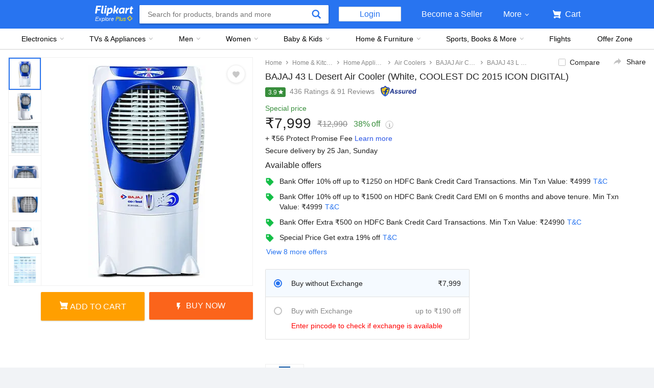

--- FILE ---
content_type: text/html; charset=utf-8
request_url: https://www.flipkart.com/bajaj-43-l-desert-air-cooler/p/itmfd9c8143615ac?st=color&marketplace=FLIPKART&lid=LSTAICERAW4PMUHDBHJMM042Z&pid=AICERAW4PMUHDBHJ&affid=vineetmone&sattr[]=water_tank_capacity&sattr[]=color
body_size: 122329
content:
<!doctype html><html lang="en"><head><link href="https://rukminim2.flixcart.com" rel="preconnect"/><link rel="stylesheet" href="//static-assets-web.flixcart.com/fk-p-linchpin-web/fk-cp-zion/css/bundle.aa1465.css"/><link rel="stylesheet" href="//static-assets-web.flixcart.com/fk-p-linchpin-web/fk-cp-zion/css/bundle.fbaef9.css"/><meta http-equiv="Content-type" content="text/html; charset=utf-8"/><meta http-equiv="X-UA-Compatible" content="IE=Edge"/><meta property="fb:page_id" content="102988293558"/><meta property="fb:admins" content="658873552,624500995,100000233612389"/><link rel="shortcut icon" href="https://static-assets-web.flixcart.com/www/promos/new/20150528-140547-favicon-retina.ico"/><link type="application/opensearchdescription+xml" rel="search" href="/osdd.xml?v=2"/><meta property="og:type" content="website"/><meta name="og_site_name" property="og:site_name" content="Flipkart.com"/><link rel="apple-touch-icon" sizes="57x57" href="/apple-touch-icon-57x57.png"/><link rel="apple-touch-icon" sizes="72x72" href="/apple-touch-icon-72x72.png"/><link rel="apple-touch-icon" sizes="114x114" href="/apple-touch-icon-114x114.png"/><link rel="apple-touch-icon" sizes="144x144" href="/apple-touch-icon-144x144.png"/><link rel="apple-touch-icon" href="/apple-touch-icon-57x57.png"/><meta name="twitter:card" content="app"><meta name="twitter:site" content="@flipkart"><meta name="twitter:creator" content="@flipkart"><meta name="twitter:title" content="BAJAJ 43 L Desert Air Cooler Price in India - Buy BAJAJ 43 L Desert Air Cooler online at Flipkart.com"><meta name="twitter:description" content="Shop for electronics, apparels & more using our Flipkart app Free shipping & COD."><meta property="twitter:image" content="http://rukmini1.flixcart.com/image/300/300/k6tniq80/air-cooler/b/h/j/dc-2015-icon-digital-bajaj-original-imafp7akvwcftrg9.jpeg"/><meta name="twitter:app:country" content="in"><meta name="al:ios:app_name" content="Flipkart"><meta name="al:ios:app_store_id" content="742044692"><meta name="twitter:app:name:iphone" content="Flipkart"><meta name="twitter:app:id:iphone" content="742044692"><meta name="twitter:app:url:iphone" content="http://dl.flipkart.com/dl/home?"><meta name="twitter:app:name:ipad" content="Flipkart"><meta name="twitter:app:id:ipad" content="742044692"><meta name="twitter:app:url:ipad" content="http://dl.flipkart.com/dl/home?"><meta name="twitter:app:name:googleplay" content="Flipkart"><meta name="twitter:app:id:googleplay" content="com.flipkart.android"><meta name="twitter:app:url:googleplay" content="http://dl.flipkart.com/dl/home?"><style>#container {
			height: 100%;
		}</style> <script src="//static-assets-web.flixcart.com/fk-p-linchpin-web/fk-cp-zion/js/runtime.6e29b5a2.js" defer="defer" crossorigin="anonymous"></script><script src="//static-assets-web.flixcart.com/fk-p-linchpin-web/fk-cp-zion/js/vendor.79dfd802.js" defer="defer" crossorigin="anonymous"></script><script src="//static-assets-web.flixcart.com/fk-p-linchpin-web/fk-cp-zion/js/app_modules.f883c700.js" defer="defer" crossorigin="anonymous"></script><script src="//static-assets-web.flixcart.com/fk-p-linchpin-web/fk-cp-zion/js/app_common.641dcff4.js" defer="defer" crossorigin="anonymous"></script><script src="//static-assets-web.flixcart.com/fk-p-linchpin-web/fk-cp-zion/js/app.7ed078dc.js" defer="defer" crossorigin="anonymous"></script> <link rel="stylesheet" href="//static-assets-web.flixcart.com/fk-p-linchpin-web/fk-cp-zion/css/Product.chunk.e032a3.css"/><title>BAJAJ 43 L Desert Air Cooler Price in India - Buy BAJAJ 43 L Desert Air Cooler online at Flipkart.com</title><meta name="og_title" property="og:title" content="BAJAJ 43 L Desert Air Cooler Price in India - Buy BAJAJ 43 L Desert Air Cooler online at Flipkart.com"/><meta name="Keywords" content="BAJAJ 43 L Desert Air Cooler Price, BAJAJ 43 L Desert Air Cooler, Buy BAJAJ 43 L Desert Air Cooler online"/> <meta name="Description" content="Buy BAJAJ 43 L Desert Air Cooler for Rs. online. BAJAJ 43 L Desert Air Cooler at best prices with FREE shipping &amp; cash on delivery. Only Genuine Products. 30 Day Replacement Guarantee."/><meta property="og:description" content="Buy BAJAJ 43 L Desert Air Cooler for Rs. online. BAJAJ 43 L Desert Air Cooler at best prices with FREE shipping &amp; cash on delivery. Only Genuine Products. 30 Day Replacement Guarantee."/>  <link rel="canonical" href="https://www.flipkart.com/bajaj-43-l-desert-air-cooler/p/itmfd9c8143615ac"/> <link rel="alternate" href="android-app://com.flipkart.android/flipkart/de_pp_seg_--_ITMFD9C8143615AC"/>  <meta name="og_image" property="og:image" content="http://rukmini1.flixcart.com/image/300/300/k6tniq80/air-cooler/b/h/j/dc-2015-icon-digital-bajaj-original-imafp7akvwcftrg9.jpeg"/>  <meta name="og_url" property="og:url" content="https://www.flipkart.com/bajaj-43-l-desert-air-cooler/p/itmfd9c8143615ac"/><meta name="msvalidate.01" content="F4EEB3A0AFFDD385992A06E6920C0AC3"/> <!--[if IE 9 ]>
	<script nonce="10035438220108993769">
		window.browserVersion = 'IE9';
		document.documentElement.className += ' ie9';
	</script>
	<![endif]--><!--[if !IE]><!--><script nonce="10035438220108993769">if (/*@cc_on!@*/false) {
			window.browserVersion = 'IE10';
			document.documentElement.className += ' ie10';
		}</script><!--<![endif]--> <script nonce="10035438220108993769">;window.NREUM||(NREUM={});NREUM.init={distributed_tracing:{enabled:true},privacy:{cookies_enabled:true},ajax:{deny_list:["bam.nr-data.net"]}};

			;NREUM.loader_config={accountID:"3700282",trustKey:"3679896",agentID:"1588759528",licenseKey:"NRJS-dd5f16cdf95712c6cba",applicationID:"1588759528"}
			;NREUM.info={beacon:"bam.nr-data.net",errorBeacon:"bam.nr-data.net",licenseKey:"NRJS-dd5f16cdf95712c6cba",applicationID:"1588759528",sa:1}

			;/*! For license information please see nr-loader-spa-1.236.0.min.js.LICENSE.txt */
			(()=>{"use strict";var e,t,r={5763:(e,t,r)=>{r.d(t,{P_:()=>l,Mt:()=>g,C5:()=>s,DL:()=>v,OP:()=>T,lF:()=>D,Yu:()=>y,Dg:()=>h,CX:()=>c,GE:()=>b,sU:()=>_});var n=r(8632),i=r(9567);const o={beacon:n.ce.beacon,errorBeacon:n.ce.errorBeacon,licenseKey:void 0,applicationID:void 0,sa:void 0,queueTime:void 0,applicationTime:void 0,ttGuid:void 0,user:void 0,account:void 0,product:void 0,extra:void 0,jsAttributes:{},userAttributes:void 0,atts:void 0,transactionName:void 0,tNamePlain:void 0},a={};function s(e){if(!e)throw new Error("All info objects require an agent identifier!");if(!a[e])throw new Error("Info for ".concat(e," was never set"));return a[e]}function c(e,t){if(!e)throw new Error("All info objects require an agent identifier!");a[e]=(0,i.D)(t,o),(0,n.Qy)(e,a[e],"info")}var u=r(7056);const d=()=>{const e={blockSelector:"[data-nr-block]",maskInputOptions:{password:!0}};return{allow_bfcache:!0,privacy:{cookies_enabled:!0},ajax:{deny_list:void 0,enabled:!0,harvestTimeSeconds:10},distributed_tracing:{enabled:void 0,exclude_newrelic_header:void 0,cors_use_newrelic_header:void 0,cors_use_tracecontext_headers:void 0,allowed_origins:void 0},session:{domain:void 0,expiresMs:u.oD,inactiveMs:u.Hb},ssl:void 0,obfuscate:void 0,jserrors:{enabled:!0,harvestTimeSeconds:10},metrics:{enabled:!0},page_action:{enabled:!0,harvestTimeSeconds:30},page_view_event:{enabled:!0},page_view_timing:{enabled:!0,harvestTimeSeconds:30,long_task:!1},session_trace:{enabled:!0,harvestTimeSeconds:10},harvest:{tooManyRequestsDelay:60},session_replay:{enabled:!1,harvestTimeSeconds:60,sampleRate:.1,errorSampleRate:.1,maskTextSelector:"*",maskAllInputs:!0,get blockClass(){return"nr-block"},get ignoreClass(){return"nr-ignore"},get maskTextClass(){return"nr-mask"},get blockSelector(){return e.blockSelector},set blockSelector(t){e.blockSelector+=",".concat(t)},get maskInputOptions(){return e.maskInputOptions},set maskInputOptions(t){e.maskInputOptions={...t,password:!0}}},spa:{enabled:!0,harvestTimeSeconds:10}}},f={};function l(e){if(!e)throw new Error("All configuration objects require an agent identifier!");if(!f[e])throw new Error("Configuration for ".concat(e," was never set"));return f[e]}function h(e,t){if(!e)throw new Error("All configuration objects require an agent identifier!");f[e]=(0,i.D)(t,d()),(0,n.Qy)(e,f[e],"config")}function g(e,t){if(!e)throw new Error("All configuration objects require an agent identifier!");var r=l(e);if(r){for(var n=t.split("."),i=0;i<n.length-1;i++)if("object"!=typeof(r=r[n[i]]))return;r=r[n[n.length-1]]}return r}const p={accountID:void 0,trustKey:void 0,agentID:void 0,licenseKey:void 0,applicationID:void 0,xpid:void 0},m={};function v(e){if(!e)throw new Error("All loader-config objects require an agent identifier!");if(!m[e])throw new Error("LoaderConfig for ".concat(e," was never set"));return m[e]}function b(e,t){if(!e)throw new Error("All loader-config objects require an agent identifier!");m[e]=(0,i.D)(t,p),(0,n.Qy)(e,m[e],"loader_config")}const y=(0,n.mF)().o;var w=r(385),x=r(6818);const A={buildEnv:x.Re,bytesSent:{},queryBytesSent:{},customTransaction:void 0,disabled:!1,distMethod:x.gF,isolatedBacklog:!1,loaderType:void 0,maxBytes:3e4,offset:Math.floor(w._A?.performance?.timeOrigin||w._A?.performance?.timing?.navigationStart||Date.now()),onerror:void 0,origin:""+w._A.location,ptid:void 0,releaseIds:{},session:void 0,xhrWrappable:"function"==typeof w._A.XMLHttpRequest?.prototype?.addEventListener,version:x.q4},E={};function T(e){if(!e)throw new Error("All runtime objects require an agent identifier!");if(!E[e])throw new Error("Runtime for ".concat(e," was never set"));return E[e]}function _(e,t){if(!e)throw new Error("All runtime objects require an agent identifier!");E[e]=(0,i.D)(t,A),(0,n.Qy)(e,E[e],"runtime")}function D(e){return function(e){try{const t=s(e);return!!t.licenseKey&&!!t.errorBeacon&&!!t.applicationID}catch(e){return!1}}(e)}},9567:(e,t,r)=>{r.d(t,{D:()=>i});var n=r(50);function i(e,t){try{if(!e||"object"!=typeof e)return(0,n.Z)("Setting a Configurable requires an object as input");if(!t||"object"!=typeof t)return(0,n.Z)("Setting a Configurable requires a model to set its initial properties");const r=Object.create(Object.getPrototypeOf(t),Object.getOwnPropertyDescriptors(t)),o=0===Object.keys(r).length?e:r;for(let a in o)if(void 0!==e[a])try{"object"==typeof e[a]&&"object"==typeof t[a]?r[a]=i(e[a],t[a]):r[a]=e[a]}catch(e){(0,n.Z)("An error occurred while setting a property of a Configurable",e)}return r}catch(e){(0,n.Z)("An error occured while setting a Configurable",e)}}},6818:(e,t,r)=>{r.d(t,{Re:()=>i,gF:()=>o,q4:()=>n});const n="1.236.0",i="PROD",o="CDN"},385:(e,t,r)=>{r.d(t,{FN:()=>a,IF:()=>u,Nk:()=>f,Tt:()=>s,_A:()=>o,il:()=>n,pL:()=>c,v6:()=>i,w1:()=>d});const n="undefined"!=typeof window&&!!window.document,i="undefined"!=typeof WorkerGlobalScope&&("undefined"!=typeof self&&self instanceof WorkerGlobalScope&&self.navigator instanceof WorkerNavigator||"undefined"!=typeof globalThis&&globalThis instanceof WorkerGlobalScope&&globalThis.navigator instanceof WorkerNavigator),o=n?window:"undefined"!=typeof WorkerGlobalScope&&("undefined"!=typeof self&&self instanceof WorkerGlobalScope&&self||"undefined"!=typeof globalThis&&globalThis instanceof WorkerGlobalScope&&globalThis),a=""+o?.location,s=/iPad|iPhone|iPod/.test(navigator.userAgent),c=s&&"undefined"==typeof SharedWorker,u=(()=>{const e=navigator.userAgent.match(/Firefox[/\s](\d+\.\d+)/);return Array.isArray(e)&&e.length>=2?+e[1]:0})(),d=Boolean(n&&window.document.documentMode),f=!!navigator.sendBeacon},1117:(e,t,r)=>{r.d(t,{w:()=>o});var n=r(50);const i={agentIdentifier:"",ee:void 0};class o{constructor(e){try{if("object"!=typeof e)return(0,n.Z)("shared context requires an object as input");this.sharedContext={},Object.assign(this.sharedContext,i),Object.entries(e).forEach((e=>{let[t,r]=e;Object.keys(i).includes(t)&&(this.sharedContext[t]=r)}))}catch(e){(0,n.Z)("An error occured while setting SharedContext",e)}}}},8e3:(e,t,r)=>{r.d(t,{L:()=>d,R:()=>c});var n=r(2177),i=r(1284),o=r(4322),a=r(3325);const s={};function c(e,t){const r={staged:!1,priority:a.p[t]||0};u(e),s[e].get(t)||s[e].set(t,r)}function u(e){e&&(s[e]||(s[e]=new Map))}function d(){let e=arguments.length>0&&void 0!==arguments[0]?arguments[0]:"",t=arguments.length>1&&void 0!==arguments[1]?arguments[1]:"feature";if(u(e),!e||!s[e].get(t))return a(t);s[e].get(t).staged=!0;const r=[...s[e]];function a(t){const r=e?n.ee.get(e):n.ee,a=o.X.handlers;if(r.backlog&&a){var s=r.backlog[t],c=a[t];if(c){for(var u=0;s&&u<s.length;++u)f(s[u],c);(0,i.D)(c,(function(e,t){(0,i.D)(t,(function(t,r){r[0].on(e,r[1])}))}))}delete a[t],r.backlog[t]=null,r.emit("drain-"+t,[])}}r.every((e=>{let[t,r]=e;return r.staged}))&&(r.sort(((e,t)=>e[1].priority-t[1].priority)),r.forEach((e=>{let[t]=e;a(t)})))}function f(e,t){var r=e[1];(0,i.D)(t[r],(function(t,r){var n=e[0];if(r[0]===n){var i=r[1],o=e[3],a=e[2];i.apply(o,a)}}))}},2177:(e,t,r)=>{r.d(t,{c:()=>f,ee:()=>u});var n=r(8632),i=r(2210),o=r(1284),a=r(5763),s="nr@context";let c=(0,n.fP)();var u;function d(){}function f(e){return(0,i.X)(e,s,l)}function l(){return new d}function h(){u.aborted=!0,u.backlog={}}c.ee?u=c.ee:(u=function e(t,r){var n={},c={},f={},g=!1;try{g=16===r.length&&(0,a.OP)(r).isolatedBacklog}catch(e){}var p={on:b,addEventListener:b,removeEventListener:y,emit:v,get:x,listeners:w,context:m,buffer:A,abort:h,aborted:!1,isBuffering:E,debugId:r,backlog:g?{}:t&&"object"==typeof t.backlog?t.backlog:{}};return p;function m(e){return e&&e instanceof d?e:e?(0,i.X)(e,s,l):l()}function v(e,r,n,i,o){if(!1!==o&&(o=!0),!u.aborted||i){t&&o&&t.emit(e,r,n);for(var a=m(n),s=w(e),d=s.length,f=0;f<d;f++)s[f].apply(a,r);var l=T()[c[e]];return l&&l.push([p,e,r,a]),a}}function b(e,t){n[e]=w(e).concat(t)}function y(e,t){var r=n[e];if(r)for(var i=0;i<r.length;i++)r[i]===t&&r.splice(i,1)}function w(e){return n[e]||[]}function x(t){return f[t]=f[t]||e(p,t)}function A(e,t){var r=T();p.aborted||(0,o.D)(e,(function(e,n){t=t||"feature",c[n]=t,t in r||(r[t]=[])}))}function E(e){return!!T()[c[e]]}function T(){return p.backlog}}(void 0,"globalEE"),c.ee=u)},5546:(e,t,r)=>{r.d(t,{E:()=>n,p:()=>i});var n=r(2177).ee.get("handle");function i(e,t,r,i,o){o?(o.buffer([e],i),o.emit(e,t,r)):(n.buffer([e],i),n.emit(e,t,r))}},4322:(e,t,r)=>{r.d(t,{X:()=>o});var n=r(5546);o.on=a;var i=o.handlers={};function o(e,t,r,o){a(o||n.E,i,e,t,r)}function a(e,t,r,i,o){o||(o="feature"),e||(e=n.E);var a=t[o]=t[o]||{};(a[r]=a[r]||[]).push([e,i])}},3239:(e,t,r)=>{r.d(t,{bP:()=>s,iz:()=>c,m$:()=>a});var n=r(385);let i=!1,o=!1;try{const e={get passive(){return i=!0,!1},get signal(){return o=!0,!1}};n._A.addEventListener("test",null,e),n._A.removeEventListener("test",null,e)}catch(e){}function a(e,t){return i||o?{capture:!!e,passive:i,signal:t}:!!e}function s(e,t){let r=arguments.length>2&&void 0!==arguments[2]&&arguments[2],n=arguments.length>3?arguments[3]:void 0;window.addEventListener(e,t,a(r,n))}function c(e,t){let r=arguments.length>2&&void 0!==arguments[2]&&arguments[2],n=arguments.length>3?arguments[3]:void 0;document.addEventListener(e,t,a(r,n))}},4402:(e,t,r)=>{r.d(t,{Ht:()=>u,M:()=>c,Rl:()=>a,ky:()=>s});var n=r(385);const i="xxxxxxxx-xxxx-4xxx-yxxx-xxxxxxxxxxxx";function o(e,t){return e?15&e[t]:16*Math.random()|0}function a(){const e=n._A?.crypto||n._A?.msCrypto;let t,r=0;return e&&e.getRandomValues&&(t=e.getRandomValues(new Uint8Array(31))),i.split("").map((e=>"x"===e?o(t,++r).toString(16):"y"===e?(3&o()|8).toString(16):e)).join("")}function s(e){const t=n._A?.crypto||n._A?.msCrypto;let r,i=0;t&&t.getRandomValues&&(r=t.getRandomValues(new Uint8Array(31)));const a=[];for(var s=0;s<e;s++)a.push(o(r,++i).toString(16));return a.join("")}function c(){return s(16)}function u(){return s(32)}},7056:(e,t,r)=>{r.d(t,{Bq:()=>n,Hb:()=>o,oD:()=>i});const n="NRBA",i=144e5,o=18e5},7894:(e,t,r)=>{function n(){return Math.round(performance.now())}r.d(t,{z:()=>n})},7243:(e,t,r)=>{r.d(t,{e:()=>o});var n=r(385),i={};function o(e){if(e in i)return i[e];if(0===(e||"").indexOf("data:"))return{protocol:"data"};let t;var r=n._A?.location,o={};if(n.il)t=document.createElement("a"),t.href=e;else try{t=new URL(e,r.href)}catch(e){return o}o.port=t.port;var a=t.href.split("://");!o.port&&a[1]&&(o.port=a[1].split("/")[0].split("@").pop().split(":")[1]),o.port&&"0"!==o.port||(o.port="https"===a[0]?"443":"80"),o.hostname=t.hostname||r.hostname,o.pathname=t.pathname,o.protocol=a[0],"/"!==o.pathname.charAt(0)&&(o.pathname="/"+o.pathname);var s=!t.protocol||":"===t.protocol||t.protocol===r.protocol,c=t.hostname===r.hostname&&t.port===r.port;return o.sameOrigin=s&&(!t.hostname||c),"/"===o.pathname&&(i[e]=o),o}},50:(e,t,r)=>{function n(e,t){"function"==typeof console.warn&&(console.warn("New Relic: ".concat(e)),t&&console.warn(t))}r.d(t,{Z:()=>n})},2587:(e,t,r)=>{r.d(t,{N:()=>c,T:()=>u});var n=r(2177),i=r(5546),o=r(8e3),a=r(3325);const s={stn:[a.D.sessionTrace],err:[a.D.jserrors,a.D.metrics],ins:[a.D.pageAction],spa:[a.D.spa],sr:[a.D.sessionReplay,a.D.sessionTrace]};function c(e,t){const r=n.ee.get(t);e&&"object"==typeof e&&(Object.entries(e).forEach((e=>{let[t,n]=e;void 0===u[t]&&(s[t]?s[t].forEach((e=>{n?(0,i.p)("feat-"+t,[],void 0,e,r):(0,i.p)("block-"+t,[],void 0,e,r),(0,i.p)("rumresp-"+t,[Boolean(n)],void 0,e,r)})):n&&(0,i.p)("feat-"+t,[],void 0,void 0,r),u[t]=Boolean(n))})),Object.keys(s).forEach((e=>{void 0===u[e]&&(s[e]?.forEach((t=>(0,i.p)("rumresp-"+e,[!1],void 0,t,r))),u[e]=!1)})),(0,o.L)(t,a.D.pageViewEvent))}const u={}},2210:(e,t,r)=>{r.d(t,{X:()=>i});var n=Object.prototype.hasOwnProperty;function i(e,t,r){if(n.call(e,t))return e[t];var i=r();if(Object.defineProperty&&Object.keys)try{return Object.defineProperty(e,t,{value:i,writable:!0,enumerable:!1}),i}catch(e){}return e[t]=i,i}},1284:(e,t,r)=>{r.d(t,{D:()=>n});const n=(e,t)=>Object.entries(e||{}).map((e=>{let[r,n]=e;return t(r,n)}))},4351:(e,t,r)=>{r.d(t,{P:()=>o});var n=r(2177);const i=()=>{const e=new WeakSet;return(t,r)=>{if("object"==typeof r&&null!==r){if(e.has(r))return;e.add(r)}return r}};function o(e){try{return JSON.stringify(e,i())}catch(e){try{n.ee.emit("internal-error",[e])}catch(e){}}}},3960:(e,t,r)=>{r.d(t,{K:()=>a,b:()=>o});var n=r(3239);function i(){return"undefined"==typeof document||"complete"===document.readyState}function o(e,t){if(i())return e();(0,n.bP)("load",e,t)}function a(e){if(i())return e();(0,n.iz)("DOMContentLoaded",e)}},8632:(e,t,r)=>{r.d(t,{EZ:()=>u,Qy:()=>c,ce:()=>o,fP:()=>a,gG:()=>d,mF:()=>s});var n=r(7894),i=r(385);const o={beacon:"bam.nr-data.net",errorBeacon:"bam.nr-data.net"};function a(){return i._A.NREUM||(i._A.NREUM={}),void 0===i._A.newrelic&&(i._A.newrelic=i._A.NREUM),i._A.NREUM}function s(){let e=a();return e.o||(e.o={ST:i._A.setTimeout,SI:i._A.setImmediate,CT:i._A.clearTimeout,XHR:i._A.XMLHttpRequest,REQ:i._A.Request,EV:i._A.Event,PR:i._A.Promise,MO:i._A.MutationObserver,FETCH:i._A.fetch}),e}function c(e,t,r){let i=a();const o=i.initializedAgents||{},s=o[e]||{};return Object.keys(s).length||(s.initializedAt={ms:(0,n.z)(),date:new Date}),i.initializedAgents={...o,[e]:{...s,[r]:t}},i}function u(e,t){a()[e]=t}function d(){return function(){let e=a();const t=e.info||{};e.info={beacon:o.beacon,errorBeacon:o.errorBeacon,...t}}(),function(){let e=a();const t=e.init||{};e.init={...t}}(),s(),function(){let e=a();const t=e.loader_config||{};e.loader_config={...t}}(),a()}},7956:(e,t,r)=>{r.d(t,{N:()=>i});var n=r(3239);function i(e){let t=arguments.length>1&&void 0!==arguments[1]&&arguments[1],r=arguments.length>2?arguments[2]:void 0,i=arguments.length>3?arguments[3]:void 0;return void(0,n.iz)("visibilitychange",(function(){if(t)return void("hidden"==document.visibilityState&&e());e(document.visibilityState)}),r,i)}},1214:(e,t,r)=>{r.d(t,{em:()=>v,u5:()=>N,QU:()=>S,_L:()=>I,Gm:()=>L,Lg:()=>M,gy:()=>U,BV:()=>Q,Kf:()=>ee});var n=r(2177);const i="nr@original";var o=Object.prototype.hasOwnProperty,a=!1;function s(e,t){return e||(e=n.ee),r.inPlace=function(e,t,n,i,o){n||(n="");var a,s,c,u="-"===n.charAt(0);for(c=0;c<t.length;c++)d(a=e[s=t[c]])||(e[s]=r(a,u?s+n:n,i,s,o))},r.flag=i,r;function r(t,r,n,a,s){return d(t)?t:(r||(r=""),nrWrapper[i]=t,u(t,nrWrapper,e),nrWrapper);function nrWrapper(){var i,u,d,f;try{u=this,i=[...arguments],d="function"==typeof n?n(i,u):n||{}}catch(t){c([t,"",[i,u,a],d],e)}o(r+"start",[i,u,a],d,s);try{return f=t.apply(u,i)}catch(e){throw o(r+"err",[i,u,e],d,s),e}finally{o(r+"end",[i,u,f],d,s)}}}function o(r,n,i,o){if(!a||t){var s=a;a=!0;try{e.emit(r,n,i,t,o)}catch(t){c([t,r,n,i],e)}a=s}}}function c(e,t){t||(t=n.ee);try{t.emit("internal-error",e)}catch(e){}}function u(e,t,r){if(Object.defineProperty&&Object.keys)try{return Object.keys(e).forEach((function(r){Object.defineProperty(t,r,{get:function(){return e[r]},set:function(t){return e[r]=t,t}})})),t}catch(e){c([e],r)}for(var n in e)o.call(e,n)&&(t[n]=e[n]);return t}function d(e){return!(e&&e instanceof Function&&e.apply&&!e[i])}var f=r(2210),l=r(385);const h={},g=XMLHttpRequest,p="addEventListener",m="removeEventListener";function v(e){var t=function(e){return(e||n.ee).get("events")}(e);if(h[t.debugId]++)return t;h[t.debugId]=1;var r=s(t,!0);function i(e){r.inPlace(e,[p,m],"-",o)}function o(e,t){return e[1]}return"getPrototypeOf"in Object&&(l.il&&b(document,i),b(l._A,i),b(g.prototype,i)),t.on(p+"-start",(function(e,t){var n=e[1];if(null!==n&&("function"==typeof n||"object"==typeof n)){var i=(0,f.X)(n,"nr@wrapped",(function(){var e={object:function(){if("function"!=typeof n.handleEvent)return;return n.handleEvent.apply(n,arguments)},function:n}[typeof n];return e?r(e,"fn-",null,e.name||"anonymous"):n}));this.wrapped=e[1]=i}})),t.on(m+"-start",(function(e){e[1]=this.wrapped||e[1]})),t}function b(e,t){let r=e;for(;"object"==typeof r&&!Object.prototype.hasOwnProperty.call(r,p);)r=Object.getPrototypeOf(r);for(var n=arguments.length,i=new Array(n>2?n-2:0),o=2;o<n;o++)i[o-2]=arguments[o];r&&t(r,...i)}var y="fetch-",w=y+"body-",x=["arrayBuffer","blob","json","text","formData"],A=l._A.Request,E=l._A.Response,T="prototype",_="nr@context";const D={};function N(e){const t=function(e){return(e||n.ee).get("fetch")}(e);if(!(A&&E&&l._A.fetch))return t;if(D[t.debugId]++)return t;function r(e,r,n){var i=e[r];"function"==typeof i&&(e[r]=function(){var e,r=[...arguments],o={};t.emit(n+"before-start",[r],o),o[_]&&o[_].dt&&(e=o[_].dt);var a=i.apply(this,r);return t.emit(n+"start",[r,e],a),a.then((function(e){return t.emit(n+"end",[null,e],a),e}),(function(e){throw t.emit(n+"end",[e],a),e}))})}return D[t.debugId]=1,x.forEach((e=>{r(A[T],e,w),r(E[T],e,w)})),r(l._A,"fetch",y),t.on(y+"end",(function(e,r){var n=this;if(r){var i=r.headers.get("content-length");null!==i&&(n.rxSize=i),t.emit(y+"done",[null,r],n)}else t.emit(y+"done",[e],n)})),t}const O={},j=["pushState","replaceState"];function S(e){const t=function(e){return(e||n.ee).get("history")}(e);return!l.il||O[t.debugId]++||(O[t.debugId]=1,s(t).inPlace(window.history,j,"-")),t}var P=r(3239);const C={},R=["appendChild","insertBefore","replaceChild"];function I(e){const t=function(e){return(e||n.ee).get("jsonp")}(e);if(!l.il||C[t.debugId])return t;C[t.debugId]=!0;var r=s(t),i=/[?&](?:callback|cb)=([^&#]+)/,o=/(.*)\.([^.]+)/,a=/^(\w+)(\.|$)(.*)$/;function c(e,t){var r=e.match(a),n=r[1],i=r[3];return i?c(i,t[n]):t[n]}return r.inPlace(Node.prototype,R,"dom-"),t.on("dom-start",(function(e){!function(e){if(!e||"string"!=typeof e.nodeName||"script"!==e.nodeName.toLowerCase())return;if("function"!=typeof e.addEventListener)return;var n=(a=e.src,s=a.match(i),s?s[1]:null);var a,s;if(!n)return;var u=function(e){var t=e.match(o);if(t&&t.length>=3)return{key:t[2],parent:c(t[1],window)};return{key:e,parent:window}}(n);if("function"!=typeof u.parent[u.key])return;var d={};function f(){t.emit("jsonp-end",[],d),e.removeEventListener("load",f,(0,P.m$)(!1)),e.removeEventListener("error",l,(0,P.m$)(!1))}function l(){t.emit("jsonp-error",[],d),t.emit("jsonp-end",[],d),e.removeEventListener("load",f,(0,P.m$)(!1)),e.removeEventListener("error",l,(0,P.m$)(!1))}r.inPlace(u.parent,[u.key],"cb-",d),e.addEventListener("load",f,(0,P.m$)(!1)),e.addEventListener("error",l,(0,P.m$)(!1)),t.emit("new-jsonp",[e.src],d)}(e[0])})),t}var k=r(5763);const H={};function L(e){const t=function(e){return(e||n.ee).get("mutation")}(e);if(!l.il||H[t.debugId])return t;H[t.debugId]=!0;var r=s(t),i=k.Yu.MO;return i&&(window.MutationObserver=function(e){return this instanceof i?new i(r(e,"fn-")):i.apply(this,arguments)},MutationObserver.prototype=i.prototype),t}const z={};function M(e){const t=function(e){return(e||n.ee).get("promise")}(e);if(z[t.debugId])return t;z[t.debugId]=!0;var r=n.c,o=s(t),a=k.Yu.PR;return a&&function(){function e(r){var n=t.context(),i=o(r,"executor-",n,null,!1);const s=Reflect.construct(a,[i],e);return t.context(s).getCtx=function(){return n},s}l._A.Promise=e,Object.defineProperty(e,"name",{value:"Promise"}),e.toString=function(){return a.toString()},Object.setPrototypeOf(e,a),["all","race"].forEach((function(r){const n=a[r];e[r]=function(e){let i=!1;[...e||[]].forEach((e=>{this.resolve(e).then(a("all"===r),a(!1))}));const o=n.apply(this,arguments);return o;function a(e){return function(){t.emit("propagate",[null,!i],o,!1,!1),i=i||!e}}}})),["resolve","reject"].forEach((function(r){const n=a[r];e[r]=function(e){const r=n.apply(this,arguments);return e!==r&&t.emit("propagate",[e,!0],r,!1,!1),r}})),e.prototype=a.prototype;const n=a.prototype.then;a.prototype.then=function(){var e=this,i=r(e);i.promise=e;for(var a=arguments.length,s=new Array(a),c=0;c<a;c++)s[c]=arguments[c];s[0]=o(s[0],"cb-",i,null,!1),s[1]=o(s[1],"cb-",i,null,!1);const u=n.apply(this,s);return i.nextPromise=u,t.emit("propagate",[e,!0],u,!1,!1),u},a.prototype.then[i]=n,t.on("executor-start",(function(e){e[0]=o(e[0],"resolve-",this,null,!1),e[1]=o(e[1],"resolve-",this,null,!1)})),t.on("executor-err",(function(e,t,r){e[1](r)})),t.on("cb-end",(function(e,r,n){t.emit("propagate",[n,!0],this.nextPromise,!1,!1)})),t.on("propagate",(function(e,r,n){this.getCtx&&!r||(this.getCtx=function(){if(e instanceof Promise)var r=t.context(e);return r&&r.getCtx?r.getCtx():this})}))}(),t}const B={},F="requestAnimationFrame";function U(e){const t=function(e){return(e||n.ee).get("raf")}(e);if(!l.il||B[t.debugId]++)return t;B[t.debugId]=1;var r=s(t);return r.inPlace(window,[F],"raf-"),t.on("raf-start",(function(e){e[0]=r(e[0],"fn-")})),t}const q={},G="setTimeout",V="setInterval",X="clearTimeout",W="-start",Z="-",$=[G,"setImmediate",V,X,"clearImmediate"];function Q(e){const t=function(e){return(e||n.ee).get("timer")}(e);if(q[t.debugId]++)return t;q[t.debugId]=1;var r=s(t);return r.inPlace(l._A,$.slice(0,2),G+Z),r.inPlace(l._A,$.slice(2,3),V+Z),r.inPlace(l._A,$.slice(3),X+Z),t.on(V+W,(function(e,t,n){e[0]=r(e[0],"fn-",null,n)})),t.on(G+W,(function(e,t,n){this.method=n,this.timerDuration=isNaN(e[1])?0:+e[1],e[0]=r(e[0],"fn-",this,n)})),t}var Y=r(50);const K={},J=["open","send"];function ee(e){var t=e||n.ee;const r=function(e){return(e||n.ee).get("xhr")}(t);if(K[r.debugId]++)return r;K[r.debugId]=1,v(t);var i=s(r),o=k.Yu.XHR,a=k.Yu.MO,c=k.Yu.PR,u=k.Yu.SI,d="readystatechange",f=["onload","onerror","onabort","onloadstart","onloadend","onprogress","ontimeout"],h=[],g=l._A.XMLHttpRequest.listeners,p=l._A.XMLHttpRequest=function(e){var t=new o(e);function n(){try{r.emit("new-xhr",[t],t),t.addEventListener(d,b,(0,P.m$)(!1))}catch(e){(0,Y.Z)("An error occured while intercepting XHR",e);try{r.emit("internal-error",[e])}catch(e){}}}return this.listeners=g?[...g,n]:[n],this.listeners.forEach((e=>e())),t};function m(e,t){i.inPlace(t,["onreadystatechange"],"fn-",E)}function b(){var e=this,t=r.context(e);e.readyState>3&&!t.resolved&&(t.resolved=!0,r.emit("xhr-resolved",[],e)),i.inPlace(e,f,"fn-",E)}if(function(e,t){for(var r in e)t[r]=e[r]}(o,p),p.prototype=o.prototype,i.inPlace(p.prototype,J,"-xhr-",E),r.on("send-xhr-start",(function(e,t){m(e,t),function(e){h.push(e),a&&(y?y.then(A):u?u(A):(w=-w,x.data=w))}(t)})),r.on("open-xhr-start",m),a){var y=c&&c.resolve();if(!u&&!c){var w=1,x=document.createTextNode(w);new a(A).observe(x,{characterData:!0})}}else t.on("fn-end",(function(e){e[0]&&e[0].type===d||A()}));function A(){for(var e=0;e<h.length;e++)m(0,h[e]);h.length&&(h=[])}function E(e,t){return t}return r}},7825:(e,t,r)=>{r.d(t,{t:()=>n});const n=r(3325).D.ajax},6660:(e,t,r)=>{r.d(t,{A:()=>i,t:()=>n});const n=r(3325).D.jserrors,i="nr@seenError"},3081:(e,t,r)=>{r.d(t,{gF:()=>o,mY:()=>i,t9:()=>n,vz:()=>s,xS:()=>a});const n=r(3325).D.metrics,i="sm",o="cm",a="storeSupportabilityMetrics",s="storeEventMetrics"},4649:(e,t,r)=>{r.d(t,{t:()=>n});const n=r(3325).D.pageAction},7633:(e,t,r)=>{r.d(t,{Dz:()=>i,OJ:()=>a,qw:()=>o,t9:()=>n});const n=r(3325).D.pageViewEvent,i="firstbyte",o="domcontent",a="windowload"},9251:(e,t,r)=>{r.d(t,{t:()=>n});const n=r(3325).D.pageViewTiming},3614:(e,t,r)=>{r.d(t,{BST_RESOURCE:()=>i,END:()=>s,FEATURE_NAME:()=>n,FN_END:()=>u,FN_START:()=>c,PUSH_STATE:()=>d,RESOURCE:()=>o,START:()=>a});const n=r(3325).D.sessionTrace,i="bstResource",o="resource",a="-start",s="-end",c="fn"+a,u="fn"+s,d="pushState"},7836:(e,t,r)=>{r.d(t,{BODY:()=>A,CB_END:()=>E,CB_START:()=>u,END:()=>x,FEATURE_NAME:()=>i,FETCH:()=>_,FETCH_BODY:()=>v,FETCH_DONE:()=>m,FETCH_START:()=>p,FN_END:()=>c,FN_START:()=>s,INTERACTION:()=>l,INTERACTION_API:()=>d,INTERACTION_EVENTS:()=>o,JSONP_END:()=>b,JSONP_NODE:()=>g,JS_TIME:()=>T,MAX_TIMER_BUDGET:()=>a,REMAINING:()=>f,SPA_NODE:()=>h,START:()=>w,originalSetTimeout:()=>y});var n=r(5763);const i=r(3325).D.spa,o=["click","submit","keypress","keydown","keyup","change"],a=999,s="fn-start",c="fn-end",u="cb-start",d="api-ixn-",f="remaining",l="interaction",h="spaNode",g="jsonpNode",p="fetch-start",m="fetch-done",v="fetch-body-",b="jsonp-end",y=n.Yu.ST,w="-start",x="-end",A="-body",E="cb"+x,T="jsTime",_="fetch"},5938:(e,t,r)=>{r.d(t,{W:()=>o});var n=r(5763),i=r(2177);class o{constructor(e,t,r){this.agentIdentifier=e,this.aggregator=t,this.ee=i.ee.get(e,(0,n.OP)(this.agentIdentifier).isolatedBacklog),this.featureName=r,this.blocked=!1}}},9144:(e,t,r)=>{r.d(t,{j:()=>m});var n=r(3325),i=r(5763),o=r(5546),a=r(2177),s=r(7894),c=r(8e3),u=r(3960),d=r(385),f=r(50),l=r(3081),h=r(8632);function g(){const e=(0,h.gG)();["setErrorHandler","finished","addToTrace","inlineHit","addRelease","addPageAction","setCurrentRouteName","setPageViewName","setCustomAttribute","interaction","noticeError","setUserId"].forEach((t=>{e[t]=function(){for(var r=arguments.length,n=new Array(r),i=0;i<r;i++)n[i]=arguments[i];return function(t){for(var r=arguments.length,n=new Array(r>1?r-1:0),i=1;i<r;i++)n[i-1]=arguments[i];let o=[];return Object.values(e.initializedAgents).forEach((e=>{e.exposed&&e.api[t]&&o.push(e.api[t](...n))})),o.length>1?o:o[0]}(t,...n)}}))}var p=r(2587);function m(e){let t=arguments.length>1&&void 0!==arguments[1]?arguments[1]:{},m=arguments.length>2?arguments[2]:void 0,v=arguments.length>3?arguments[3]:void 0,{init:b,info:y,loader_config:w,runtime:x={loaderType:m},exposed:A=!0}=t;const E=(0,h.gG)();y||(b=E.init,y=E.info,w=E.loader_config),(0,i.Dg)(e,b||{}),(0,i.GE)(e,w||{}),(0,i.sU)(e,x),y.jsAttributes??={},d.v6&&(y.jsAttributes.isWorker=!0),(0,i.CX)(e,y),g();const T=function(e,t){t||(0,c.R)(e,"api");const h={};var g=a.ee.get(e),p=g.get("tracer"),m="api-",v=m+"ixn-";function b(t,r,n,o){const a=(0,i.C5)(e);return null===r?delete a.jsAttributes[t]:(0,i.CX)(e,{...a,jsAttributes:{...a.jsAttributes,[t]:r}}),x(m,n,!0,o||null===r?"session":void 0)(t,r)}function y(){}["setErrorHandler","finished","addToTrace","inlineHit","addRelease"].forEach((e=>h[e]=x(m,e,!0,"api"))),h.addPageAction=x(m,"addPageAction",!0,n.D.pageAction),h.setCurrentRouteName=x(m,"routeName",!0,n.D.spa),h.setPageViewName=function(t,r){if("string"==typeof t)return"/"!==t.charAt(0)&&(t="/"+t),(0,i.OP)(e).customTransaction=(r||"http://custom.transaction")+t,x(m,"setPageViewName",!0)()},h.setCustomAttribute=function(e,t){let r=arguments.length>2&&void 0!==arguments[2]&&arguments[2];if("string"==typeof e){if(["string","number"].includes(typeof t)||null===t)return b(e,t,"setCustomAttribute",r);(0,f.Z)("Failed to execute setCustomAttribute.\nNon-null value must be a string or number type, but a type of <".concat(typeof t,"> was provided."))}else(0,f.Z)("Failed to execute setCustomAttribute.\nName must be a string type, but a type of <".concat(typeof e,"> was provided."))},h.setUserId=function(e){if("string"==typeof e||null===e)return b("enduser.id",e,"setUserId",!0);(0,f.Z)("Failed to execute setUserId.\nNon-null value must be a string type, but a type of <".concat(typeof e,"> was provided."))},h.interaction=function(){return(new y).get()};var w=y.prototype={createTracer:function(e,t){var r={},i=this,a="function"==typeof t;return(0,o.p)(v+"tracer",[(0,s.z)(),e,r],i,n.D.spa,g),function(){if(p.emit((a?"":"no-")+"fn-start",[(0,s.z)(),i,a],r),a)try{return t.apply(this,arguments)}catch(e){throw p.emit("fn-err",[arguments,this,"string"==typeof e?new Error(e):e],r),e}finally{p.emit("fn-end",[(0,s.z)()],r)}}}};function x(e,t,r,i){return function(){return(0,o.p)(l.xS,["API/"+t+"/called"],void 0,n.D.metrics,g),i&&(0,o.p)(e+t,[(0,s.z)(),...arguments],r?null:this,i,g),r?void 0:this}}function A(){r.e(439).then(r.bind(r,7438)).then((t=>{let{setAPI:r}=t;r(e),(0,c.L)(e,"api")})).catch((()=>(0,f.Z)("Downloading runtime APIs failed...")))}return["actionText","setName","setAttribute","save","ignore","onEnd","getContext","end","get"].forEach((e=>{w[e]=x(v,e,void 0,n.D.spa)})),h.noticeError=function(e,t){"string"==typeof e&&(e=new Error(e)),(0,o.p)(l.xS,["API/noticeError/called"],void 0,n.D.metrics,g),(0,o.p)("err",[e,(0,s.z)(),!1,t],void 0,n.D.jserrors,g)},d.il?(0,u.b)((()=>A()),!0):A(),h}(e,v);return(0,h.Qy)(e,T,"api"),(0,h.Qy)(e,A,"exposed"),(0,h.EZ)("activatedFeatures",p.T),T}},3325:(e,t,r)=>{r.d(t,{D:()=>n,p:()=>i});const n={ajax:"ajax",jserrors:"jserrors",metrics:"metrics",pageAction:"page_action",pageViewEvent:"page_view_event",pageViewTiming:"page_view_timing",sessionReplay:"session_replay",sessionTrace:"session_trace",spa:"spa"},i={[n.pageViewEvent]:1,[n.pageViewTiming]:2,[n.metrics]:3,[n.jserrors]:4,[n.ajax]:5,[n.sessionTrace]:6,[n.pageAction]:7,[n.spa]:8,[n.sessionReplay]:9}}},n={};function i(e){var t=n[e];if(void 0!==t)return t.exports;var o=n[e]={exports:{}};return r[e](o,o.exports,i),o.exports}i.m=r,i.d=(e,t)=>{for(var r in t)i.o(t,r)&&!i.o(e,r)&&Object.defineProperty(e,r,{enumerable:!0,get:t[r]})},i.f={},i.e=e=>Promise.all(Object.keys(i.f).reduce(((t,r)=>(i.f[r](e,t),t)),[])),i.u=e=>(({78:"page_action-aggregate",147:"metrics-aggregate",242:"session-manager",317:"jserrors-aggregate",348:"page_view_timing-aggregate",412:"lazy-feature-loader",439:"async-api",538:"recorder",590:"session_replay-aggregate",675:"compressor",733:"session_trace-aggregate",786:"page_view_event-aggregate",873:"spa-aggregate",898:"ajax-aggregate"}[e]||e)+"."+{78:"ac76d497",147:"3dc53903",148:"1a20d5fe",242:"2a64278a",317:"49e41428",348:"bd6de33a",412:"2f55ce66",439:"30bd804e",538:"1b18459f",590:"cf0efb30",675:"ae9f91a8",733:"83105561",786:"06482edd",860:"03a8b7a5",873:"e6b09d52",898:"998ef92b"}[e]+"-1.236.0.min.js"),i.o=(e,t)=>Object.prototype.hasOwnProperty.call(e,t),e={},t="NRBA:",i.l=(r,n,o,a)=>{if(e[r])e[r].push(n);else{var s,c;if(void 0!==o)for(var u=document.getElementsByTagName("script"),d=0;d<u.length;d++){var f=u[d];if(f.getAttribute("src")==r||f.getAttribute("data-webpack")==t+o){s=f;break}}s||(c=!0,(s=document.createElement("script")).charset="utf-8",s.timeout=120,i.nc&&s.setAttribute("nonce",i.nc),s.setAttribute("data-webpack",t+o),s.src=r),e[r]=[n];var l=(t,n)=>{s.onerror=s.onload=null,clearTimeout(h);var i=e[r];if(delete e[r],s.parentNode&&s.parentNode.removeChild(s),i&&i.forEach((e=>e(n))),t)return t(n)},h=setTimeout(l.bind(null,void 0,{type:"timeout",target:s}),12e4);s.onerror=l.bind(null,s.onerror),s.onload=l.bind(null,s.onload),c&&document.head.appendChild(s)}},i.r=e=>{"undefined"!=typeof Symbol&&Symbol.toStringTag&&Object.defineProperty(e,Symbol.toStringTag,{value:"Module"}),Object.defineProperty(e,"__esModule",{value:!0})},i.j=364,i.p="https://js-agent.newrelic.com/",(()=>{var e={364:0,953:0};i.f.j=(t,r)=>{var n=i.o(e,t)?e[t]:void 0;if(0!==n)if(n)r.push(n[2]);else{var o=new Promise(((r,i)=>n=e[t]=[r,i]));r.push(n[2]=o);var a=i.p+i.u(t),s=new Error;i.l(a,(r=>{if(i.o(e,t)&&(0!==(n=e[t])&&(e[t]=void 0),n)){var o=r&&("load"===r.type?"missing":r.type),a=r&&r.target&&r.target.src;s.message="Loading chunk "+t+" failed.\n("+o+": "+a+")",s.name="ChunkLoadError",s.type=o,s.request=a,n[1](s)}}),"chunk-"+t,t)}};var t=(t,r)=>{var n,o,[a,s,c]=r,u=0;if(a.some((t=>0!==e[t]))){for(n in s)i.o(s,n)&&(i.m[n]=s[n]);if(c)c(i)}for(t&&t(r);u<a.length;u++)o=a[u],i.o(e,o)&&e[o]&&e[o][0](),e[o]=0},r=window.webpackChunkNRBA=window.webpackChunkNRBA||[];r.forEach(t.bind(null,0)),r.push=t.bind(null,r.push.bind(r))})();var o={};(()=>{i.r(o);var e=i(3325),t=i(5763);const r=Object.values(e.D);function n(e){const n={};return r.forEach((r=>{n[r]=function(e,r){return!1!==(0,t.Mt)(r,"".concat(e,".enabled"))}(r,e)})),n}var a=i(9144);var s=i(5546),c=i(385),u=i(8e3),d=i(5938),f=i(3960),l=i(50);class h extends d.W{constructor(e,t,r){let n=!(arguments.length>3&&void 0!==arguments[3])||arguments[3];super(e,t,r),this.auto=n,this.abortHandler,this.featAggregate,this.onAggregateImported,n&&(0,u.R)(e,r)}importAggregator(){let e=arguments.length>0&&void 0!==arguments[0]?arguments[0]:{};if(this.featAggregate||!this.auto)return;const r=c.il&&!0===(0,t.Mt)(this.agentIdentifier,"privacy.cookies_enabled");let n;this.onAggregateImported=new Promise((e=>{n=e}));const o=async()=>{let t;try{if(r){const{setupAgentSession:e}=await Promise.all([i.e(860),i.e(242)]).then(i.bind(i,3228));t=e(this.agentIdentifier)}}catch(e){(0,l.Z)("A problem occurred when starting up session manager. This page will not start or extend any session.",e)}try{if(!this.shouldImportAgg(this.featureName,t))return void(0,u.L)(this.agentIdentifier,this.featureName);const{lazyFeatureLoader:r}=await i.e(412).then(i.bind(i,8582)),{Aggregate:o}=await r(this.featureName,"aggregate");this.featAggregate=new o(this.agentIdentifier,this.aggregator,e),n(!0)}catch(e){(0,l.Z)("Downloading and initializing ".concat(this.featureName," failed..."),e),this.abortHandler?.(),n(!1)}};c.il?(0,f.b)((()=>o()),!0):o()}shouldImportAgg(r,n){return r!==e.D.sessionReplay||!1!==(0,t.Mt)(this.agentIdentifier,"session_trace.enabled")&&(!!n?.isNew||!!n?.state.sessionReplay)}}var g=i(7633),p=i(7894);class m extends h{static featureName=g.t9;constructor(r,n){let i=!(arguments.length>2&&void 0!==arguments[2])||arguments[2];if(super(r,n,g.t9,i),("undefined"==typeof PerformanceNavigationTiming||c.Tt)&&"undefined"!=typeof PerformanceTiming){const n=(0,t.OP)(r);n[g.Dz]=Math.max(Date.now()-n.offset,0),(0,f.K)((()=>n[g.qw]=Math.max((0,p.z)()-n[g.Dz],0))),(0,f.b)((()=>{const t=(0,p.z)();n[g.OJ]=Math.max(t-n[g.Dz],0),(0,s.p)("timing",["load",t],void 0,e.D.pageViewTiming,this.ee)}))}this.importAggregator()}}var v=i(1117),b=i(1284);class y extends v.w{constructor(e){super(e),this.aggregatedData={}}store(e,t,r,n,i){var o=this.getBucket(e,t,r,i);return o.metrics=function(e,t){t||(t={count:0});return t.count+=1,(0,b.D)(e,(function(e,r){t[e]=w(r,t[e])})),t}(n,o.metrics),o}merge(e,t,r,n,i){var o=this.getBucket(e,t,n,i);if(o.metrics){var a=o.metrics;a.count+=r.count,(0,b.D)(r,(function(e,t){if("count"!==e){var n=a[e],i=r[e];i&&!i.c?a[e]=w(i.t,n):a[e]=function(e,t){if(!t)return e;t.c||(t=x(t.t));return t.min=Math.min(e.min,t.min),t.max=Math.max(e.max,t.max),t.t+=e.t,t.sos+=e.sos,t.c+=e.c,t}(i,a[e])}}))}else o.metrics=r}storeMetric(e,t,r,n){var i=this.getBucket(e,t,r);return i.stats=w(n,i.stats),i}getBucket(e,t,r,n){this.aggregatedData[e]||(this.aggregatedData[e]={});var i=this.aggregatedData[e][t];return i||(i=this.aggregatedData[e][t]={params:r||{}},n&&(i.custom=n)),i}get(e,t){return t?this.aggregatedData[e]&&this.aggregatedData[e][t]:this.aggregatedData[e]}take(e){for(var t={},r="",n=!1,i=0;i<e.length;i++)t[r=e[i]]=A(this.aggregatedData[r]),t[r].length&&(n=!0),delete this.aggregatedData[r];return n?t:null}}function w(e,t){return null==e?function(e){e?e.c++:e={c:1};return e}(t):t?(t.c||(t=x(t.t)),t.c+=1,t.t+=e,t.sos+=e*e,e>t.max&&(t.max=e),e<t.min&&(t.min=e),t):{t:e}}function x(e){return{t:e,min:e,max:e,sos:e*e,c:1}}function A(e){return"object"!=typeof e?[]:(0,b.D)(e,E)}function E(e,t){return t}var T=i(8632),_=i(4402),D=i(4351);var N=i(7956),O=i(3239),j=i(9251);class S extends h{static featureName=j.t;constructor(e,r){let n=!(arguments.length>2&&void 0!==arguments[2])||arguments[2];super(e,r,j.t,n),c.il&&((0,t.OP)(e).initHidden=Boolean("hidden"===document.visibilityState),(0,N.N)((()=>(0,s.p)("docHidden",[(0,p.z)()],void 0,j.t,this.ee)),!0),(0,O.bP)("pagehide",(()=>(0,s.p)("winPagehide",[(0,p.z)()],void 0,j.t,this.ee))),this.importAggregator())}}var P=i(3081);class C extends h{static featureName=P.t9;constructor(e,t){let r=!(arguments.length>2&&void 0!==arguments[2])||arguments[2];super(e,t,P.t9,r),this.importAggregator()}}var R,I=i(2210),k=i(1214),H=i(2177),L={};try{R=localStorage.getItem("__nr_flags").split(","),console&&"function"==typeof console.log&&(L.console=!0,-1!==R.indexOf("dev")&&(L.dev=!0),-1!==R.indexOf("nr_dev")&&(L.nrDev=!0))}catch(e){}function z(e){try{L.console&&z(e)}catch(e){}}L.nrDev&&H.ee.on("internal-error",(function(e){z(e.stack)})),L.dev&&H.ee.on("fn-err",(function(e,t,r){z(r.stack)})),L.dev&&(z("NR AGENT IN DEVELOPMENT MODE"),z("flags: "+(0,b.D)(L,(function(e,t){return e})).join(", ")));var M=i(6660);class B extends h{static featureName=M.t;constructor(r,n){let i=!(arguments.length>2&&void 0!==arguments[2])||arguments[2];super(r,n,M.t,i),this.skipNext=0;try{this.removeOnAbort=new AbortController}catch(e){}const o=this;o.ee.on("fn-start",(function(e,t,r){o.abortHandler&&(o.skipNext+=1)})),o.ee.on("fn-err",(function(t,r,n){o.abortHandler&&!n[M.A]&&((0,I.X)(n,M.A,(function(){return!0})),this.thrown=!0,(0,s.p)("err",[n,(0,p.z)()],void 0,e.D.jserrors,o.ee))})),o.ee.on("fn-end",(function(){o.abortHandler&&!this.thrown&&o.skipNext>0&&(o.skipNext-=1)})),o.ee.on("internal-error",(function(t){(0,s.p)("ierr",[t,(0,p.z)(),!0],void 0,e.D.jserrors,o.ee)})),this.origOnerror=c._A.onerror,c._A.onerror=this.onerrorHandler.bind(this),c._A.addEventListener("unhandledrejection",(t=>{const r=function(e){let t="Unhandled Promise Rejection: ";if(e instanceof Error)try{return e.message=t+e.message,e}catch(t){return e}if(void 0===e)return new Error(t);try{return new Error(t+(0,D.P)(e))}catch(e){return new Error(t)}}(t.reason);(0,s.p)("err",[r,(0,p.z)(),!1,{unhandledPromiseRejection:1}],void 0,e.D.jserrors,this.ee)}),(0,O.m$)(!1,this.removeOnAbort?.signal)),(0,k.gy)(this.ee),(0,k.BV)(this.ee),(0,k.em)(this.ee),(0,t.OP)(r).xhrWrappable&&(0,k.Kf)(this.ee),this.abortHandler=this.#e,this.importAggregator()}#e(){this.removeOnAbort?.abort(),this.abortHandler=void 0}onerrorHandler(t,r,n,i,o){"function"==typeof this.origOnerror&&this.origOnerror(...arguments);try{this.skipNext?this.skipNext-=1:(0,s.p)("err",[o||new F(t,r,n),(0,p.z)()],void 0,e.D.jserrors,this.ee)}catch(t){try{(0,s.p)("ierr",[t,(0,p.z)(),!0],void 0,e.D.jserrors,this.ee)}catch(e){}}return!1}}function F(e,t,r){this.message=e||"Uncaught error with no additional information",this.sourceURL=t,this.line=r}let U=1;const q="nr@id";function G(e){const t=typeof e;return!e||"object"!==t&&"function"!==t?-1:e===c._A?0:(0,I.X)(e,q,(function(){return U++}))}function V(e){if("string"==typeof e&&e.length)return e.length;if("object"==typeof e){if("undefined"!=typeof ArrayBuffer&&e instanceof ArrayBuffer&&e.byteLength)return e.byteLength;if("undefined"!=typeof Blob&&e instanceof Blob&&e.size)return e.size;if(!("undefined"!=typeof FormData&&e instanceof FormData))try{return(0,D.P)(e).length}catch(e){return}}}var X=i(7243);class W{constructor(e){this.agentIdentifier=e,this.generateTracePayload=this.generateTracePayload.bind(this),this.shouldGenerateTrace=this.shouldGenerateTrace.bind(this)}generateTracePayload(e){if(!this.shouldGenerateTrace(e))return null;var r=(0,t.DL)(this.agentIdentifier);if(!r)return null;var n=(r.accountID||"").toString()||null,i=(r.agentID||"").toString()||null,o=(r.trustKey||"").toString()||null;if(!n||!i)return null;var a=(0,_.M)(),s=(0,_.Ht)(),c=Date.now(),u={spanId:a,traceId:s,timestamp:c};return(e.sameOrigin||this.isAllowedOrigin(e)&&this.useTraceContextHeadersForCors())&&(u.traceContextParentHeader=this.generateTraceContextParentHeader(a,s),u.traceContextStateHeader=this.generateTraceContextStateHeader(a,c,n,i,o)),(e.sameOrigin&&!this.excludeNewrelicHeader()||!e.sameOrigin&&this.isAllowedOrigin(e)&&this.useNewrelicHeaderForCors())&&(u.newrelicHeader=this.generateTraceHeader(a,s,c,n,i,o)),u}generateTraceContextParentHeader(e,t){return"00-"+t+"-"+e+"-01"}generateTraceContextStateHeader(e,t,r,n,i){return i+"@nr=0-1-"+r+"-"+n+"-"+e+"----"+t}generateTraceHeader(e,t,r,n,i,o){if(!("function"==typeof c._A?.btoa))return null;var a={v:[0,1],d:{ty:"Browser",ac:n,ap:i,id:e,tr:t,ti:r}};return o&&n!==o&&(a.d.tk=o),btoa((0,D.P)(a))}shouldGenerateTrace(e){return this.isDtEnabled()&&this.isAllowedOrigin(e)}isAllowedOrigin(e){var r=!1,n={};if((0,t.Mt)(this.agentIdentifier,"distributed_tracing")&&(n=(0,t.P_)(this.agentIdentifier).distributed_tracing),e.sameOrigin)r=!0;else if(n.allowed_origins instanceof Array)for(var i=0;i<n.allowed_origins.length;i++){var o=(0,X.e)(n.allowed_origins[i]);if(e.hostname===o.hostname&&e.protocol===o.protocol&&e.port===o.port){r=!0;break}}return r}isDtEnabled(){var e=(0,t.Mt)(this.agentIdentifier,"distributed_tracing");return!!e&&!!e.enabled}excludeNewrelicHeader(){var e=(0,t.Mt)(this.agentIdentifier,"distributed_tracing");return!!e&&!!e.exclude_newrelic_header}useNewrelicHeaderForCors(){var e=(0,t.Mt)(this.agentIdentifier,"distributed_tracing");return!!e&&!1!==e.cors_use_newrelic_header}useTraceContextHeadersForCors(){var e=(0,t.Mt)(this.agentIdentifier,"distributed_tracing");return!!e&&!!e.cors_use_tracecontext_headers}}var Z=i(7825),$=["load","error","abort","timeout"],Q=$.length,Y=t.Yu.REQ,K=c._A.XMLHttpRequest;class J extends h{static featureName=Z.t;constructor(r,n){let i=!(arguments.length>2&&void 0!==arguments[2])||arguments[2];super(r,n,Z.t,i),(0,t.OP)(r).xhrWrappable&&(this.dt=new W(r),this.handler=(e,t,r,n)=>(0,s.p)(e,t,r,n,this.ee),(0,k.u5)(this.ee),(0,k.Kf)(this.ee),function(r,n,i,o){function a(e){var t=this;t.totalCbs=0,t.called=0,t.cbTime=0,t.end=E,t.ended=!1,t.xhrGuids={},t.lastSize=null,t.loadCaptureCalled=!1,t.params=this.params||{},t.metrics=this.metrics||{},e.addEventListener("load",(function(r){_(t,e)}),(0,O.m$)(!1)),c.IF||e.addEventListener("progress",(function(e){t.lastSize=e.loaded}),(0,O.m$)(!1))}function s(e){this.params={method:e[0]},T(this,e[1]),this.metrics={}}function u(e,n){var i=(0,t.DL)(r);i.xpid&&this.sameOrigin&&n.setRequestHeader("X-NewRelic-ID",i.xpid);var a=o.generateTracePayload(this.parsedOrigin);if(a){var s=!1;a.newrelicHeader&&(n.setRequestHeader("newrelic",a.newrelicHeader),s=!0),a.traceContextParentHeader&&(n.setRequestHeader("traceparent",a.traceContextParentHeader),a.traceContextStateHeader&&n.setRequestHeader("tracestate",a.traceContextStateHeader),s=!0),s&&(this.dt=a)}}function d(e,t){var r=this.metrics,i=e[0],o=this;if(r&&i){var a=V(i);a&&(r.txSize=a)}this.startTime=(0,p.z)(),this.listener=function(e){try{"abort"!==e.type||o.loadCaptureCalled||(o.params.aborted=!0),("load"!==e.type||o.called===o.totalCbs&&(o.onloadCalled||"function"!=typeof t.onload)&&"function"==typeof o.end)&&o.end(t)}catch(e){try{n.emit("internal-error",[e])}catch(e){}}};for(var s=0;s<Q;s++)t.addEventListener($[s],this.listener,(0,O.m$)(!1))}function f(e,t,r){this.cbTime+=e,t?this.onloadCalled=!0:this.called+=1,this.called!==this.totalCbs||!this.onloadCalled&&"function"==typeof r.onload||"function"!=typeof this.end||this.end(r)}function l(e,t){var r=""+G(e)+!!t;this.xhrGuids&&!this.xhrGuids[r]&&(this.xhrGuids[r]=!0,this.totalCbs+=1)}function h(e,t){var r=""+G(e)+!!t;this.xhrGuids&&this.xhrGuids[r]&&(delete this.xhrGuids[r],this.totalCbs-=1)}function g(){this.endTime=(0,p.z)()}function m(e,t){t instanceof K&&"load"===e[0]&&n.emit("xhr-load-added",[e[1],e[2]],t)}function v(e,t){t instanceof K&&"load"===e[0]&&n.emit("xhr-load-removed",[e[1],e[2]],t)}function b(e,t,r){t instanceof K&&("onload"===r&&(this.onload=!0),("load"===(e[0]&&e[0].type)||this.onload)&&(this.xhrCbStart=(0,p.z)()))}function y(e,t){this.xhrCbStart&&n.emit("xhr-cb-time",[(0,p.z)()-this.xhrCbStart,this.onload,t],t)}function w(e){var t,r=e[1]||{};"string"==typeof e[0]?t=e[0]:e[0]&&e[0].url?t=e[0].url:c._A?.URL&&e[0]&&e[0]instanceof URL&&(t=e[0].href),t&&(this.parsedOrigin=(0,X.e)(t),this.sameOrigin=this.parsedOrigin.sameOrigin);var n=o.generateTracePayload(this.parsedOrigin);if(n&&(n.newrelicHeader||n.traceContextParentHeader))if("string"==typeof e[0]||c._A?.URL&&e[0]&&e[0]instanceof URL){var i={};for(var a in r)i[a]=r[a];i.headers=new Headers(r.headers||{}),s(i.headers,n)&&(this.dt=n),e.length>1?e[1]=i:e.push(i)}else e[0]&&e[0].headers&&s(e[0].headers,n)&&(this.dt=n);function s(e,t){var r=!1;return t.newrelicHeader&&(e.set("newrelic",t.newrelicHeader),r=!0),t.traceContextParentHeader&&(e.set("traceparent",t.traceContextParentHeader),t.traceContextStateHeader&&e.set("tracestate",t.traceContextStateHeader),r=!0),r}}function x(e,t){this.params={},this.metrics={},this.startTime=(0,p.z)(),this.dt=t,e.length>=1&&(this.target=e[0]),e.length>=2&&(this.opts=e[1]);var r,n=this.opts||{},i=this.target;"string"==typeof i?r=i:"object"==typeof i&&i instanceof Y?r=i.url:c._A?.URL&&"object"==typeof i&&i instanceof URL&&(r=i.href),T(this,r);var o=(""+(i&&i instanceof Y&&i.method||n.method||"GET")).toUpperCase();this.params.method=o,this.txSize=V(n.body)||0}function A(t,r){var n;this.endTime=(0,p.z)(),this.params||(this.params={}),this.params.status=r?r.status:0,"string"==typeof this.rxSize&&this.rxSize.length>0&&(n=+this.rxSize);var o={txSize:this.txSize,rxSize:n,duration:(0,p.z)()-this.startTime};i("xhr",[this.params,o,this.startTime,this.endTime,"fetch"],this,e.D.ajax)}function E(t){var r=this.params,n=this.metrics;if(!this.ended){this.ended=!0;for(var o=0;o<Q;o++)t.removeEventListener($[o],this.listener,!1);r.aborted||(n.duration=(0,p.z)()-this.startTime,this.loadCaptureCalled||4!==t.readyState?null==r.status&&(r.status=0):_(this,t),n.cbTime=this.cbTime,i("xhr",[r,n,this.startTime,this.endTime,"xhr"],this,e.D.ajax))}}function T(e,t){var r=(0,X.e)(t),n=e.params;n.hostname=r.hostname,n.port=r.port,n.protocol=r.protocol,n.host=r.hostname+":"+r.port,n.pathname=r.pathname,e.parsedOrigin=r,e.sameOrigin=r.sameOrigin}function _(e,t){e.params.status=t.status;var r=function(e,t){var r=e.responseType;return"json"===r&&null!==t?t:"arraybuffer"===r||"blob"===r||"json"===r?V(e.response):"text"===r||""===r||void 0===r?V(e.responseText):void 0}(t,e.lastSize);if(r&&(e.metrics.rxSize=r),e.sameOrigin){var n=t.getResponseHeader("X-NewRelic-App-Data");n&&(e.params.cat=n.split(", ").pop())}e.loadCaptureCalled=!0}n.on("new-xhr",a),n.on("open-xhr-start",s),n.on("open-xhr-end",u),n.on("send-xhr-start",d),n.on("xhr-cb-time",f),n.on("xhr-load-added",l),n.on("xhr-load-removed",h),n.on("xhr-resolved",g),n.on("addEventListener-end",m),n.on("removeEventListener-end",v),n.on("fn-end",y),n.on("fetch-before-start",w),n.on("fetch-start",x),n.on("fn-start",b),n.on("fetch-done",A)}(r,this.ee,this.handler,this.dt),this.importAggregator())}}var ee=i(3614);const{BST_RESOURCE:te,RESOURCE:re,START:ne,END:ie,FEATURE_NAME:oe,FN_END:ae,FN_START:se,PUSH_STATE:ce}=ee;var ue=i(7836);const{FEATURE_NAME:de,START:fe,END:le,BODY:he,CB_END:ge,JS_TIME:pe,FETCH:me,FN_START:ve,CB_START:be,FN_END:ye}=ue;var we=i(4649);class xe extends h{static featureName=we.t;constructor(e,t){let r=!(arguments.length>2&&void 0!==arguments[2])||arguments[2];super(e,t,we.t,r),this.importAggregator()}}new class{constructor(e){let t=arguments.length>1&&void 0!==arguments[1]?arguments[1]:(0,_.ky)(16);c._A?(this.agentIdentifier=t,this.sharedAggregator=new y({agentIdentifier:this.agentIdentifier}),this.features={},this.desiredFeatures=new Set(e.features||[]),this.desiredFeatures.add(m),Object.assign(this,(0,a.j)(this.agentIdentifier,e,e.loaderType||"agent")),this.start()):(0,l.Z)("Failed to initial the agent. Could not determine the runtime environment.")}get config(){return{info:(0,t.C5)(this.agentIdentifier),init:(0,t.P_)(this.agentIdentifier),loader_config:(0,t.DL)(this.agentIdentifier),runtime:(0,t.OP)(this.agentIdentifier)}}start(){const t="features";try{const r=n(this.agentIdentifier),i=[...this.desiredFeatures];i.sort(((t,r)=>e.p[t.featureName]-e.p[r.featureName])),i.forEach((t=>{if(r[t.featureName]||t.featureName===e.D.pageViewEvent){const n=function(t){switch(t){case e.D.ajax:return[e.D.jserrors];case e.D.sessionTrace:return[e.D.ajax,e.D.pageViewEvent];case e.D.sessionReplay:return[e.D.sessionTrace];case e.D.pageViewTiming:return[e.D.pageViewEvent];default:return[]}}(t.featureName);n.every((e=>r[e]))||(0,l.Z)("".concat(t.featureName," is enabled but one or more dependent features has been disabled (").concat((0,D.P)(n),"). This may cause unintended consequences or missing data...")),this.features[t.featureName]=new t(this.agentIdentifier,this.sharedAggregator)}})),(0,T.Qy)(this.agentIdentifier,this.features,t)}catch(e){(0,l.Z)("Failed to initialize all enabled instrument classes (agent aborted) -",e);for(const e in this.features)this.features[e].abortHandler?.();const r=(0,T.fP)();return delete r.initializedAgents[this.agentIdentifier]?.api,delete r.initializedAgents[this.agentIdentifier]?.[t],delete this.sharedAggregator,r.ee?.abort(),delete r.ee?.get(this.agentIdentifier),!1}}}({features:[J,m,S,class extends h{static featureName=oe;constructor(t,r){if(super(t,r,oe,!(arguments.length>2&&void 0!==arguments[2])||arguments[2]),!c.il)return;const n=this.ee;let i;(0,k.QU)(n),this.eventsEE=(0,k.em)(n),this.eventsEE.on(se,(function(e,t){this.bstStart=(0,p.z)()})),this.eventsEE.on(ae,(function(t,r){(0,s.p)("bst",[t[0],r,this.bstStart,(0,p.z)()],void 0,e.D.sessionTrace,n)})),n.on(ce+ne,(function(e){this.time=(0,p.z)(),this.startPath=location.pathname+location.hash})),n.on(ce+ie,(function(t){(0,s.p)("bstHist",[location.pathname+location.hash,this.startPath,this.time],void 0,e.D.sessionTrace,n)}));try{i=new PerformanceObserver((t=>{const r=t.getEntries();(0,s.p)(te,[r],void 0,e.D.sessionTrace,n)})),i.observe({type:re,buffered:!0})}catch(e){}this.importAggregator({resourceObserver:i})}},C,xe,B,class extends h{static featureName=de;constructor(e,r){if(super(e,r,de,!(arguments.length>2&&void 0!==arguments[2])||arguments[2]),!c.il)return;if(!(0,t.OP)(e).xhrWrappable)return;try{this.removeOnAbort=new AbortController}catch(e){}let n,i=0;const o=this.ee.get("tracer"),a=(0,k._L)(this.ee),s=(0,k.Lg)(this.ee),u=(0,k.BV)(this.ee),d=(0,k.Kf)(this.ee),f=this.ee.get("events"),l=(0,k.u5)(this.ee),h=(0,k.QU)(this.ee),g=(0,k.Gm)(this.ee);function m(e,t){h.emit("newURL",[""+window.location,t])}function v(){i++,n=window.location.hash,this[ve]=(0,p.z)()}function b(){i--,window.location.hash!==n&&m(0,!0);var e=(0,p.z)();this[pe]=~~this[pe]+e-this[ve],this[ye]=e}function y(e,t){e.on(t,(function(){this[t]=(0,p.z)()}))}this.ee.on(ve,v),s.on(be,v),a.on(be,v),this.ee.on(ye,b),s.on(ge,b),a.on(ge,b),this.ee.buffer([ve,ye,"xhr-resolved"],this.featureName),f.buffer([ve],this.featureName),u.buffer(["setTimeout"+le,"clearTimeout"+fe,ve],this.featureName),d.buffer([ve,"new-xhr","send-xhr"+fe],this.featureName),l.buffer([me+fe,me+"-done",me+he+fe,me+he+le],this.featureName),h.buffer(["newURL"],this.featureName),g.buffer([ve],this.featureName),s.buffer(["propagate",be,ge,"executor-err","resolve"+fe],this.featureName),o.buffer([ve,"no-"+ve],this.featureName),a.buffer(["new-jsonp","cb-start","jsonp-error","jsonp-end"],this.featureName),y(l,me+fe),y(l,me+"-done"),y(a,"new-jsonp"),y(a,"jsonp-end"),y(a,"cb-start"),h.on("pushState-end",m),h.on("replaceState-end",m),window.addEventListener("hashchange",m,(0,O.m$)(!0,this.removeOnAbort?.signal)),window.addEventListener("load",m,(0,O.m$)(!0,this.removeOnAbort?.signal)),window.addEventListener("popstate",(function(){m(0,i>1)}),(0,O.m$)(!0,this.removeOnAbort?.signal)),this.abortHandler=this.#e,this.importAggregator()}#e(){this.removeOnAbort?.abort(),this.abortHandler=void 0}}],loaderType:"spa"})})(),window.NRBA=o})();</script><script nonce="10035438220108993769">if(window.newrelic){if(window.newrelic.addRelease){window.newrelic.addRelease("fk-cp-zion", "8.9.1")}if(window.newrelic.setCurrentRouteName){window.newrelic.setCurrentRouteName("Product")}if(window.newrelic.setCustomAttribute){window.newrelic.setCustomAttribute("abExperimentKey","");window.newrelic.setCustomAttribute("releaseId","8.9.1");window.newrelic.setCustomAttribute("abIds","inlineTargetingRules;inlineTargetingRules;inlineTargetingRules;inlineTargetingRules;");window.newrelic.setCustomAttribute("deviceId", "TI176873866554500012779063163327768540084678969332618319398955911537");}}</script>  <script nonce="10035438220108993769">!function(){if("PerformancePaintTiming" in window){var e=window.__perf={e:[]};e.o=new PerformanceObserver(function(n){e.e=e.e.concat(n.getEntries())});try{e.o.observe({entryTypes:["paint"]})}catch(e){}}}();

		if (requestAnimationFrame && performance && performance.mark) {
			requestAnimationFrame(function () {
				window.first_paint = performance.now();
				performance.mark("first_paint");
			});
		}

        // web-vitals polyfill for FID
        !function(n,e){var t,o,i,c=[],f={passive:!0,capture:!0},r=new Date,a="pointerup",u="pointercancel";function p(n,c){t||(t=c,o=n,i=new Date,w(e),s())}function s(){o>=0&&o<i-r&&(c.forEach(function(n){n(o,t)}),c=[])}function l(t){if(t.cancelable){var o=(t.timeStamp>1e12?new Date:performance.now())-t.timeStamp;"pointerdown"==t.type?function(t,o){function i(){p(t,o),r()}function c(){r()}function r(){e(a,i,f),e(u,c,f)}n(a,i,f),n(u,c,f)}(o,t):p(o,t)}}function w(n){["click","mousedown","keydown","touchstart","pointerdown"].forEach(function(e){n(e,l,f)})}w(n),self.perfMetrics=self.perfMetrics||{},self.perfMetrics.onFirstInputDelay=function(n){c.push(n),s()}}(addEventListener,removeEventListener);</script><script async src="https://www.googletagmanager.com/gtag/js?id=AW-594691041"></script><script nonce="10035438220108993769">window.dataLayer = window.dataLayer || [];
		function gtag(){dataLayer.push(arguments)};
		gtag('js', new Date());

		const pageUri = window.location.pathname;
    		if (pageUri && pageUri.includes('/travel')) {
			gtag('config', 'AW-16596706887');
		}</script></head><body><div id="container"><div><div class="CgvN2_"><div class="nzadEb"><div class="VQf4aO"></div><div class="nS94SX"><div class="Bfhncs"><div class="gWHkja"><a href="/"><img width="75" src="//static-assets-web.flixcart.com/fk-p-linchpin-web/fk-cp-zion/img/flipkart-plus_8d85f4.png" alt="Flipkart" title="Flipkart" class="TVd0Ah"/></a><a class="p8iyLE" href="/plus">Explore<!-- --> <span class="stfyUS">Plus</span><img width="10" src="//static-assets-web.flixcart.com/fk-p-linchpin-web/fk-cp-zion/img/plus_aef861.png"/></a></div></div><div class="yZCQWU"><form class="rcHWnF header-form-search" action="/search" method="GET"><div class="col-12-12 kdPmDK"><div class="DjsUBA"><input class="Vy9RSP" type="text" title="Search for products, brands and more" name="q" autoComplete="off" placeholder="Search for products, brands and more" value=""/></div><button class="bJtikv" type="submit"><svg width="20" height="20" viewBox="0 0 17 18" class="" xmlns="http://www.w3.org/2000/svg"><g fill="#2874F1" fill-rule="evenodd"><path class="dWptfd" d="m11.618 9.897l4.225 4.212c.092.092.101.232.02.313l-1.465 1.46c-.081.081-.221.072-.314-.02l-4.216-4.203"></path><path class="dWptfd" d="m6.486 10.901c-2.42 0-4.381-1.956-4.381-4.368 0-2.413 1.961-4.369 4.381-4.369 2.42 0 4.381 1.956 4.381 4.369 0 2.413-1.961 4.368-4.381 4.368m0-10.835c-3.582 0-6.486 2.895-6.486 6.467 0 3.572 2.904 6.467 6.486 6.467 3.582 0 6.486-2.895 6.486-6.467 0-3.572-2.904-6.467-6.486-6.467"></path></g></svg></button><input type="hidden" name="otracker" value="search"/><input type="hidden" name="otracker1" value="search"/><input type="hidden" name="marketplace" value="FLIPKART"/><input type="hidden" name="as-show" value="off"/><input type="hidden" name="as" value="off"/></div><ul class="col-12-12 I01Bvi"></ul></form></div><div class="VyTVML iRiYey"><div class="kOnij4"><div class="yrDfl4 jODOEE"><div><a class="ol1oIH" href="/account/login?ret=/bajaj-43-l-desert-air-cooler/p/itmfd9c8143615ac%3Fst%3Dcolor%26marketplace%3DFLIPKART%26lid%3DLSTAICERAW4PMUHDBHJMM042Z%26pid%3DAICERAW4PMUHDBHJ%26affid%3Dvineetmone%26sattr%5B%5D%3Dwater_tank_capacity%26sattr%5B%5D%3Dcolor">Login</a></div></div></div></div><div class="VyTVML"><a href="https://seller.flipkart.com/sell-online/?utm_source=fkwebsite&amp;utm_medium=websitedirect" class="DDNGCa"><span>Become a Seller</span></a></div><div class="VyTVML"><div class="kOnij4"><div class="yrDfl4 jODOEE"><div><div class="UGFyTG"> <!-- -->More<!-- --> </div></div></div><svg width="4.7" height="8" viewBox="0 0 16 27" xmlns="http://www.w3.org/2000/svg" class="gGO26o"><path d="M16 23.207L6.11 13.161 16 3.093 12.955 0 0 13.161l12.955 13.161z" fill="#fff" class="hGYdSF"></path></svg></div></div><div class="VyTVML"><div class="yrDfl4"><div class="oRoVe6"><a class="WGWdFn" href="/viewcart?exploreMode=true&amp;preference=FLIPKART"><svg class="v_7pKG" width="14" height="14" viewBox="0 0 16 16" xmlns="http://www.w3.org/2000/svg"><path class="VKiXgq" d="M15.32 2.405H4.887C3 2.405 2.46.805 2.46.805L2.257.21C2.208.085 2.083 0 1.946 0H.336C.1 0-.064.24.024.46l.644 1.945L3.11 9.767c.047.137.175.23.32.23h8.418l-.493 1.958H3.768l.002.003c-.017 0-.033-.003-.05-.003-1.06 0-1.92.86-1.92 1.92s.86 1.92 1.92 1.92c.99 0 1.805-.75 1.91-1.712l5.55.076c.12.922.91 1.636 1.867 1.636 1.04 0 1.885-.844 1.885-1.885 0-.866-.584-1.593-1.38-1.814l2.423-8.832c.12-.433-.206-.86-.655-.86" fill="#fff"></path></svg><span>Cart</span></a></div></div></div></div><div class="VQf4aO"></div></div><div class="fm6uYK"></div></div><div class="rX6Fng"></div><div class="sU0Kgs ruXbYP eq0K9s tBcEQe"><div class="QSCKDh eRsYMo" style="background-color:#FFFFFF;padding:16px 16px 16px 16px"><div class="QSCKDh dLgFEE col-5-12 mfzC0s"><div class="lvJbLV col-12-12"><div class="TxUhOI"><div class="hDNAmd"><div class="uRZVPg"><div class="eXIhRM"><div class="kQ3tEi" style="height:448px"><ul class="f67RGv" style="-webkit-transform:translateY(-0px);-moz-transform:translateY(-0px);-o-transform:translateY(-0px);-ms-transform:translateY(-0px);transform:translateY(-0px)"><li class="gEHBBa bJvKyM" style="height:64px"><div class="lSM2P2 UHxHzA"><div class="UYHFTt"><img class="EIfF82" src="https://rukminim2.flixcart.com/image/128/128/k6tniq80/air-cooler/b/h/j/dc-2015-icon-digital-bajaj-original-imafp7akvwcftrg9.jpeg?q=70&amp;crop=false"/></div></div></li><li class="gEHBBa bJvKyM" style="height:64px"><div class="lSM2P2"><div class="UYHFTt"><img class="EIfF82" src="https://rukminim2.flixcart.com/image/128/128/k6tniq80/air-cooler/b/h/j/dc-2015-icon-digital-bajaj-original-imafp7akgawtkkbf.jpeg?q=70&amp;crop=false"/></div></div></li><li class="gEHBBa bJvKyM" style="height:64px"><div class="lSM2P2"><div class="UYHFTt"><img class="EIfF82" src="https://rukminim2.flixcart.com/image/128/128/xif0q/air-cooler/h/7/p/110-0-diamond-i-with-trolley-41-symphony-original-imah2y9fhyacjjck.jpeg?q=70&amp;crop=false"/></div></div></li><li class="gEHBBa bJvKyM" style="height:64px"><div class="lSM2P2"><div class="UYHFTt"><img class="EIfF82" src="https://rukminim2.flixcart.com/image/128/128/k6tniq80/air-cooler/b/h/j/dc-2015-icon-digital-bajaj-original-imafp7akksmy5ggm.jpeg?q=70&amp;crop=false"/></div></div></li><li class="gEHBBa bJvKyM" style="height:64px"><div class="lSM2P2"><div class="UYHFTt"><img class="EIfF82" src="https://rukminim2.flixcart.com/image/128/128/k6tniq80/air-cooler/b/h/j/dc-2015-icon-digital-bajaj-original-imafp7akydjtmgh4.jpeg?q=70&amp;crop=false"/></div></div></li><li class="gEHBBa bJvKyM" style="height:64px"><div class="lSM2P2"><div class="UYHFTt"><img class="EIfF82" src="https://rukminim2.flixcart.com/image/128/128/k6tniq80/air-cooler/b/h/j/dc-2015-icon-digital-bajaj-original-imafp7akuxtwhzq8.jpeg?q=70&amp;crop=false"/></div></div></li><li class="gEHBBa bJvKyM" style="height:64px"><div class="lSM2P2"><div class="UYHFTt"><img class="EIfF82" src="https://rukminim2.flixcart.com/image/128/128/xif0q/air-cooler/i/m/y/-original-imahavzetnbr4ag7.jpeg?q=70&amp;crop=false"/></div></div></li></ul></div><div class="FTt5eb hL4cnN TxO3Tk"><svg width="8" height="15" viewBox="0 0 16 27" xmlns="http://www.w3.org/2000/svg" class="d7ASYU"><path d="M16 23.207L6.11 13.161 16 3.093 12.955 0 0 13.161l12.955 13.161z" fill="#000" class=""></path></svg></div><div class="FTt5eb XHdLyp TxO3Tk"><svg width="8" height="15" viewBox="0 0 16 27" xmlns="http://www.w3.org/2000/svg" class="d7ASYU"><path d="M16 23.207L6.11 13.161 16 3.093 12.955 0 0 13.161l12.955 13.161z" fill="#000" class=""></path></svg></div></div></div><div class="RXQuYa"><div class="JNmmSe"><div class="awwP4e" style="height:0;width:0"></div><div class="lWX0_T IgiqRJ" style="height:inherit;width:inherit"><img loading="eager" class="UCc1lI xD43kG GgrFN0" alt="BAJAJ 43 L Desert Air Cooler" src="https://rukminim2.flixcart.com/image/416/416/k6tniq80/air-cooler/b/h/j/dc-2015-icon-digital-bajaj-original-imafp7akvwcftrg9.jpeg?q=70&amp;crop=false" fetchpriority="high" srcSet="https://rukminim2.flixcart.com/image/832/832/k6tniq80/air-cooler/b/h/j/dc-2015-icon-digital-bajaj-original-imafp7akvwcftrg9.jpeg?q=70&amp;crop=false 2x, https://rukminim2.flixcart.com/image/416/416/k6tniq80/air-cooler/b/h/j/dc-2015-icon-digital-bajaj-original-imafp7akvwcftrg9.jpeg?q=70&amp;crop=false 1x"/></div></div></div></div><div class="SJekt1 ozwWlv"><div class="JiknFv"><svg xmlns="http://www.w3.org/2000/svg" class="rE8OAo" width="16" height="16" viewBox="0 0 20 16"><path d="M8.695 16.682C4.06 12.382 1 9.536 1 6.065 1 3.219 3.178 1 5.95 1c1.566 0 3.069.746 4.05 1.915C10.981 1.745 12.484 1 14.05 1 16.822 1 19 3.22 19 6.065c0 3.471-3.06 6.316-7.695 10.617L10 17.897l-1.305-1.215z" fill="#2874F0" class="JX9D2X" stroke="#FFF" fill-rule="evenodd" opacity=".9"></path></svg></div></div></div></div><div class="lvJbLV col-12-12"><div class="NJFPCC v5FZG7"><ul class="row"><li class="col col-6-12 "><button class="dSM5Ub ugg2XR IUmgrZ"><svg class="kV7kR_" width="16" height="16" viewBox="0 0 16 15" xmlns="http://www.w3.org/2000/svg"><path class="" d="M15.32 2.405H4.887C3 2.405 2.46.805 2.46.805L2.257.21C2.208.085 2.083 0 1.946 0H.336C.1 0-.064.24.024.46l.644 1.945L3.11 9.767c.047.137.175.23.32.23h8.418l-.493 1.958H3.768l.002.003c-.017 0-.033-.003-.05-.003-1.06 0-1.92.86-1.92 1.92s.86 1.92 1.92 1.92c.99 0 1.805-.75 1.91-1.712l5.55.076c.12.922.91 1.636 1.867 1.636 1.04 0 1.885-.844 1.885-1.885 0-.866-.584-1.593-1.38-1.814l2.423-8.832c.12-.433-.206-.86-.655-.86" fill="#fff"></path></svg>Add to cart</button></li><li class="col col-6-12 flex"><form><button class="dSM5Ub ugg2XR KCQxN7 KcXDCU" type="button"><span class="EyyvSj"></span> <!-- -->Buy Now</button></form></li></ul></div></div><div class="lvJbLV col-12-12"></div></div><div class="QSCKDh dLgFEE col-8-12" style="padding:0px 0px 0px 24px"><div class="QSCKDh eRsYMo"><div class="lvJbLV" style="flex-grow:1;overflow:auto"><div class="aDN3s4"><div class="IHPEN6"><a href="/?otracker=product_breadCrumbs_Home" class="zEfFJL">Home</a><svg width="16" height="27" viewBox="0 0 16 27" xmlns="http://www.w3.org/2000/svg" class="sPPh64"><path d="M16 23.207L6.11 13.161 16 3.093 12.955 0 0 13.161l12.955 13.161z" fill="#fff" class="bhVHTQ"></path></svg></div><div class="IHPEN6"><a class="zEfFJL" href="/home-kitchen/pr?sid=j9e&amp;marketplace=FLIPKART&amp;otracker=product_breadCrumbs_Home+%26+Kitchen">Home &amp; Kitchen</a><svg width="16" height="27" viewBox="0 0 16 27" xmlns="http://www.w3.org/2000/svg" class="sPPh64"><path d="M16 23.207L6.11 13.161 16 3.093 12.955 0 0 13.161l12.955 13.161z" fill="#fff" class="bhVHTQ"></path></svg></div><div class="IHPEN6"><a class="zEfFJL" href="/home-kitchen/home-appliances/pr?sid=j9e,abm&amp;marketplace=FLIPKART&amp;otracker=product_breadCrumbs_Home+Appliances">Home Appliances</a><svg width="16" height="27" viewBox="0 0 16 27" xmlns="http://www.w3.org/2000/svg" class="sPPh64"><path d="M16 23.207L6.11 13.161 16 3.093 12.955 0 0 13.161l12.955 13.161z" fill="#fff" class="bhVHTQ"></path></svg></div><div class="IHPEN6"><a class="zEfFJL" href="/air-coolers/pr?sid=j9e,abm,52j&amp;marketplace=FLIPKART&amp;otracker=product_breadCrumbs_Air+Coolers">Air Coolers</a><svg width="16" height="27" viewBox="0 0 16 27" xmlns="http://www.w3.org/2000/svg" class="sPPh64"><path d="M16 23.207L6.11 13.161 16 3.093 12.955 0 0 13.161l12.955 13.161z" fill="#fff" class="bhVHTQ"></path></svg></div><div class="IHPEN6"><a class="zEfFJL" href="/air-coolers/bajaj~brand/pr?sid=j9e,abm,52j&amp;marketplace=FLIPKART&amp;otracker=product_breadCrumbs_BAJAJ+Air+Coolers">BAJAJ Air Coolers</a><svg width="16" height="27" viewBox="0 0 16 27" xmlns="http://www.w3.org/2000/svg" class="sPPh64"><path d="M16 23.207L6.11 13.161 16 3.093 12.955 0 0 13.161l12.955 13.161z" fill="#fff" class="bhVHTQ"></path></svg></div><div class="IHPEN6"><div class="bLYZip zEfFJL fQAJYH"><div class="awBAe9"><p>BAJAJ 43 L Desert Air Cooler (White, COOLEST DC 2015 ICON DIGITAL)</p>
</div></div><svg width="16" height="27" viewBox="0 0 16 27" xmlns="http://www.w3.org/2000/svg" class="sPPh64"><path d="M16 23.207L6.11 13.161 16 3.093 12.955 0 0 13.161l12.955 13.161z" fill="#fff" class="bhVHTQ"></path></svg></div></div></div><div class="lvJbLV col-12-12" style="flex:0 0 90px;max-width:90px"><div class="FJ7IAS krlDpl"><span class="ZhHnSZ"><label class="BMOCJ3"><input type="checkbox" class="UXWKAE" readonly=""/><div class="ybaCDx"></div></label></span><label class="fU6cHR">Compare</label></div></div><div class="lvJbLV col-12-12" style="flex:0 0 90px;max-width:90px"><div class="QmR6R4"><div class="ewLL6y"><span class=""><span class="Uhh3VX"><svg xmlns="http://www.w3.org/2000/svg" width="18" height="18" class="x4Py5Q"><path d="M14.78 5.883L9.032 0v3.362C3.284 4.202.822 8.404 0 12.606 2.053 9.666 4.927 8.32 9.032 8.32v3.446l5.748-5.883z" class="dI7LpZ" fill="#c2c2c2" fill-rule="evenodd"></path></svg><span style="margin-left:5px">Share</span></span></span></div></div></div></div><div class="lvJbLV col-12-12"><div class="WsoCM9"><div><h1 class="CEn5rD"><span class="LMizgS">BAJAJ 43 L Desert Air Cooler<!-- --> (White, COOLEST DC 2015 ICON DIGITAL)</span></h1></div><div class=""><div class="mkkHQa"><div class="a7saXW F54VVd"><span id="productRating_LSTAICERAW4PMUHDBHJHFC6RR_AICERAW4PMUHDBHJ_" class="CjyrHS"><div class="MKiFS6">3.9<img src="[data-uri]" class="PZfbSE"/></div></span><span class="PvbNMB"><span><span>436 Ratings </span><span class="o2SIOJ">&amp;</span><span> 91 Reviews</span></span></span></div></div><span class="irYqHS kOEBno"><img height="21" src="//static-assets-web.flixcart.com/fk-p-linchpin-web/fk-cp-zion/img/fa_9e47c1.png" class="tUKfW4"/></span></div><div class="NHSqa4"><span>Special price</span></div><div class="L3_qT6"><div class="RnKcup"><div class="QiMO5r"><div class="hZ3P6w bnqy13">₹7,999</div><div class="kRYCnD yHYOcc">₹<!-- -->12,990</div><div class="HQe8jr rASMtN"><span>38% off</span></div></div></div><div class="AdqgxD"><div id="price-info-icon" class="wJOKHV"><svg width="20" height="20" xmlns="http://www.w3.org/2000/svg" viewBox="0 0 20 20" class="K_dyFr"><defs><circle id="b" cx="8" cy="8" r="8"></circle><filter id="a" width="130%" height="130%" x="-15%" y="-8.8%" filterUnits="objectBoundingBox"><feMorphology in="SourceAlpha" operator="dilate" radius=".4" result="shadowSpreadOuter1"></feMorphology><feOffset dy="1" in="shadowSpreadOuter1" result="shadowOffsetOuter1"></feOffset><feGaussianBlur in="shadowOffsetOuter1" result="shadowBlurOuter1" stdDeviation=".5"></feGaussianBlur><feComposite in="shadowBlurOuter1" in2="SourceAlpha" operator="out" result="shadowBlurOuter1"></feComposite><feColorMatrix in="shadowBlurOuter1" values="0 0 0 0 0 0 0 0 0 0 0 0 0 0 0 0 0 0 0.2 0"></feColorMatrix></filter></defs><g fill="none" fill-rule="evenodd"><g transform="translate(2 1)"><use fill="#000" filter="url(#a)" xlink:href="#b"></use><use fill="#FCFCFC" stroke="#000" stroke-opacity=".3" stroke-width=".8" xlink:href="#b"></use></g><text fill="#1D1D1D" font-family="Roboto-Medium, Roboto" font-size="11" font-weight="400" opacity=".59" transform="translate(2 1)"><tspan x="6.6" y="12.2">i</tspan></text></g></svg></div></div></div><div class="wVhvQu"><div class="Eexxx2"><span>+ ₹56 Protect Promise Fee</span> <span class="dw4Yfm">Learn more</span></div><div class="DYVp5s"><div><div><div class="HZ0E6r">Secure delivery by 25 Jan, Sunday</div></div></div></div></div></div></div><div class="lvJbLV col-12-12"><div class="ARXjyF"><div class="HlFe1v">Available offers</div></div><div class="wOusDJ"><div class="iOwatz"><div class="kXRMKo"><span class="T7pkhK row"><img src="https://rukminim2.flixcart.com/www/36/36/promos/06/09/2016/c22c9fc4-0555-4460-8401-bf5c28d7ba29.png?q=90" width="18" height="18" class="Sz8JTc"/><li class="Im3cwA col"><span class="cb6J_1">Bank Offer</span><span>10% off up to ₹1250 on HDFC Bank Credit Card Transactions. Min Txn Value: ₹4999</span><div class="ewLL6y Sd2CHk"><span class="g0RZiN">T&amp;C</span></div></li></span><span class="T7pkhK row"><img src="https://rukminim2.flixcart.com/www/36/36/promos/06/09/2016/c22c9fc4-0555-4460-8401-bf5c28d7ba29.png?q=90" width="18" height="18" class="Sz8JTc"/><li class="Im3cwA col"><span class="cb6J_1">Bank Offer</span><span>10% off up to ₹1500 on HDFC Bank Credit Card EMI on 6 months and above tenure. Min Txn Value: ₹4999</span><div class="ewLL6y Sd2CHk"><span class="g0RZiN">T&amp;C</span></div></li></span><span class="T7pkhK row"><img src="https://rukminim2.flixcart.com/www/36/36/promos/06/09/2016/c22c9fc4-0555-4460-8401-bf5c28d7ba29.png?q=90" width="18" height="18" class="Sz8JTc"/><li class="Im3cwA col"><span class="cb6J_1">Bank Offer</span><span>Extra ₹500 on HDFC Bank Credit Card Transactions. Min Txn Value: ₹24990</span><div class="ewLL6y Sd2CHk"><span class="g0RZiN">T&amp;C</span></div></li></span><span class="T7pkhK row"><img src="https://rukminim2.flixcart.com/www/36/36/promos/06/09/2016/c22c9fc4-0555-4460-8401-bf5c28d7ba29.png?q=90" width="18" height="18" class="Sz8JTc"/><li class="Im3cwA col"><span class="cb6J_1">Special Price</span><span>Get extra 19% off</span><div class="ewLL6y Sd2CHk"><span class="g0RZiN">T&amp;C</span></div></li></span></div><button class="WqUVqu"><div class="row"><div class="pJPLqn"><span>View 8 more offers</span></div></div></button></div></div></div><div class="lvJbLV col-12-12" style="padding:24px 0px 24px 0px"><div class="BjwO0J"><label for="BUY_WITHOUT_EXCHANGE" class="H3i0Id eeJAJ7 dJCcnG HGcA5W"><input type="radio" class="iwOpA_" name="exchange-options" readonly="" id="BUY_WITHOUT_EXCHANGE" checked=""/><div class="FyDt9s"></div><div class="GM9Gcd k1lhYM"><div data-disabled="false" data-checked="true" checked=""><div class="FQiNEE"><div>Buy without Exchange</div><div class="cqIxEP">₹7,999</div></div></div></div></label><label for="BUY_WITH_EXCHANGE" class="H3i0Id eeJAJ7 X7Ep5v"><input disabled="" type="radio" class="iwOpA_" name="exchange-options" readonly="" id="BUY_WITH_EXCHANGE"/><div class="FyDt9s"></div><div class="GM9Gcd k1lhYM"><div data-disabled="true" data-checked="false" disabled=""><div class="FQiNEE"><div>Buy with Exchange</div><div class="cqIxEP">up to ₹190 off</div></div><div class="HZ0E6r bKv9n0" style="color:#FF0000">Enter pincode to check if exchange is available</div></div></div></label></div></div><div class="lvJbLV col-12-12"><div class="tVS4fk"><div class="ozbztM"><div class="uIqSto"><img src="https://rukminim2.flixcart.com/image/160/160/cms-brand/fdbe0157bcce0d416d823ec606c9fba831297ca905923824b04cb437108ba269.jpg?q=90"/></div></div><div class="yMpBLQ"><div class="zAZqJb">1 Year Brand Warranty<span class="cB7Lto">Know More</span></div></div></div></div><div class="lvJbLV col-12-12"><div class="row nikxH8"><div class="col col-6-12"><div class="xVjZHt"><div class="RVQ98y">Delivery</div><div class="U_jM1b"><div class="ufG2Hw XcOwNE"><div class="uVBocs r5jlLn"></div><div class="UPxuaY"><div class="Px7NL5 PV3PBS"><svg width="12" height="12" viewBox="0 0 9 12" class="w9rRMA" xmlns="http://www.w3.org/2000/svg"><path fill="#2874f0" class="iIPn5y" d="M4.2 5.7c-.828 0-1.5-.672-1.5-1.5 0-.398.158-.78.44-1.06.28-.282.662-.44 1.06-.44.828 0 1.5.672 1.5 1.5 0 .398-.158.78-.44 1.06-.28.282-.662.44-1.06.44zm0-5.7C1.88 0 0 1.88 0 4.2 0 7.35 4.2 12 4.2 12s4.2-4.65 4.2-7.8C8.4 1.88 6.52 0 4.2 0z" fill-rule="evenodd"></path></svg><form autoComplete="off" class="W416iq"><input class="qeqGor" placeholder="Enter Delivery Pincode" type="text" maxLength="6" id="pincodeInputId" value=""/></form><div class="oXEOOA XT2gKY r5jlLn"><svg class="dMZL0q" viewBox="25 25 50 50"><circle stroke="#0057e7" class="Sscjog" cx="50" cy="50" r="10" fill="none" stroke-width="3" stroke-miterlimit="10"></circle></svg></div><span class="ZnqmN2">Check<div class="W8q4RQ KCmoQS ia4wY9 WdjVM9 XxI0Il"><div class="wpbaaT fQExw9 jvxr28">Enter pincode</div></div></span></div></div></div></div></div><div class="X7F9_4"><div class="NNN3Sy"><ul class="sPBdL7"><div class="x6Qw7d"><div class="lCyzqo">Delivery by<span class="fDDafj">25 Jan, Sunday</span><div class="ewLL6y"><span class="question">?</span></div></div><div class="frBdSy">if ordered before 7:47 PM</div></div></ul></div><div class="Y24VcD"><span class="Zovg_K">View Details</span></div></div></div><div class="col-6-12 R_nhYA rBICB9"><div class="ExYqOt"><div class="TpdoxI"><div class="lWX0_T" style="height:64px;width:80px"><img loading="lazy" class="UCc1lI" alt="" src="https://rukminim2.flixcart.com/image/320/320/attributeglossary/furniture-installation-thumbnail-original-image.jpg?q=90"/></div><div class="Xm4pxH cLiZW2"></div></div></div><div class="Tac05S"><div> <!-- -->Learn more about Flipkart&#x27;s Doorstep Experience<!-- --> </div><div class="P2Zx6r">Watch Video</div></div></div></div></div><div class="QSCKDh eRsYMo" style="padding:24px 0px 0px 0px"><div class="lvJbLV col-6-12"><div class="iNKhRz"><div class="qTfnHA">Highlights</div><div class="jwbTM1"><ul><li class="LS5qY1">Tank Capacity: 43 L</li><li class="LS5qY1">50 ft Air Throw</li></ul></div></div></div><div class="lvJbLV col-6-12"><div class="dQ0tt2 flex"><div class="FXS1Tz">Easy Payment Options</div><div class="jeiJka"><ul><li class="Y2188O">EMI starting from ₹282/month</li><li class="Y2188O">Cash on Delivery</li><li class="Y2188O">Net banking &amp; Credit/ Debit/ ATM card</li></ul><div class="PiHoEE">View Details</div></div></div></div></div><div class="QSCKDh dLgFEE"><div class="lvJbLV col-12-12"><div class="IRjQOw"><div class="tkUf2Z">Important Notes</div><div class="yRiZ69"><ul class="EIBVJi"><li class="oU95F4 DihWX2">1.Allow cross-ventilation in your room for an effective cooling experience.</li><li class="oU95F4 DihWX2">2.The product is ready to use and it does not require any installation.</li></ul></div></div></div><div class="lvJbLV col-12-12"><div class="kMxnJP"><div class="akgvmR"><span>Seller</span></div><div><div id="sellerName" class="MzzfGr"><span><span>OmniTechRetail</span><div class="MKiFS6 tYeQ1i">4.1<img src="[data-uri]" class="PZfbSE"/></div></span><div class="W8q4RQ KCmoQS wtJuYX ia4wY9 WdjVM9 Vdae6E"><div class="wpbaaT fQExw9"><div class="BB4vFc"><img class="La31mH" alt="Announcement" src="https://rukminim2.flixcart.com/www/28/28/promos/23/08/2016/6e6fa1ce-f604-4d73-864f-009722033a2c.png?q=80"/><div class="myrkou">Seller changed. Check for any changes in pricing and related information.</div></div><button class="dSM5Ub uPWYkW">✕</button></div></div></div><div class="jh2684"><ul class="DKiWnB"><li class="B_M9FN"><div class="m3QD3P">7 Days Brand Support<div class="ewLL6y"><span class="question">?</span></div></div></li><li class="B_M9FN"><div class="m3QD3P">GST invoice available<div class="ewLL6y"><span class="question">?</span></div></div></li></ul></div><li class="WCBK0Z"><a href="/sellers?pid=AICERAW4PMUHDBHJ&amp;fetchId=e6e59052-3e70-45b8-b7c8-1c88c087ae11.AICERAW4PMUHDBHJ"><div class="Mg23kL">See other sellers</div></a></li></div></div></div><div class="lvJbLV col-12-12"><div class="tUTk_J"><div class="h8ZZAN">Description</div><div class="cdXR5N"><div class="NF5i5Y zH_aw0"><p>The Bajaj DC 2015 Digital air cooler ensures you remain cool and comfortable all day long during the hot summer days. The 4-way air deflection feature that helps in the uniform distribution of air, while its 3-speed control helps manage and direct the airflow from the cooler as per your comfort. An ice chamber, remote control and a large 43-litre water tank that ensures a continuous supply of water, makes this air cooler a must-have at your home for a cool and comfortable summer season.<br></p></div><div class="ps7Aau a4Iyct"><div class="AmxGSL"></div></div></div><div class="Wylh4a a4Iyct">Read More</div></div></div><div class="lvJbLV col-12-12"><div class="q1dnGz"><div class="KgDEGp">Product Description</div></div><div class="wV4AgS"><div class="I2i6NU WbuhJw"><div><div><div class="i7WRcA RncsAk T09Q1R"><img src="https://rukminim2.flixcart.com/image/200/200/cms-rpd-images/23d91a1c44f04c7594a27f0332134561_1705c8f67cd_image.jpeg?q=90" style="max-width:100%;vertical-align:middle"/></div><div><div class="J9EKOQ">4-way Swing Deflection</div><div class="QsvKzw"><p>The Bajaj DC 2015 Digital air cooler comes with a 4-way air deflection feature that helps in the uniform distribution of air. This helps keep every corner of the room cool and comfortable.</p>
</div></div></div></div></div></div><div class="wV4AgS"><div class="I2i6NU WbuhJw"><div><div><div class="i7WRcA _g3Ymx T09Q1R"><img src="https://rukminim2.flixcart.com/image/200/200/cms-rpd-images/eba9512fce6147edbb20017ecfa6ab3a_1705c8fd2ea_image.jpeg?q=90" style="max-width:100%;vertical-align:middle"/></div><div><div class="J9EKOQ">3-speed Control</div><div class="QsvKzw"><p>This air cooler comes with a 3-speed control that helps manage and direct the airflow as per your requirement and comfort.</p>
</div></div></div></div></div></div><div class="wV4AgS UR_7sY"><div class="I2i6NU WbuhJw"><div><div><div class="i7WRcA RncsAk T09Q1R"><img src="https://rukminim2.flixcart.com/image/200/200/cms-rpd-images/80acfa5812c642d38cd972c1b3cb1210_1705c903523_image.jpeg?q=90" style="max-width:100%;vertical-align:middle"/></div><div><div class="J9EKOQ">Ice Chamber</div><div class="QsvKzw"><p>The ice chamber of this air cooler can be filled with ice cubes for improved and faster cooling across the room.</p>
</div></div></div></div></div></div><div class="wV4AgS UR_7sY"><div class="I2i6NU WbuhJw"><div><div><div class="i7WRcA _g3Ymx T09Q1R"><img src="https://rukminim2.flixcart.com/image/200/200/cms-rpd-images/4483b2af2a9d49b792efbf45f0f001cf_1705c91159e_image.jpeg?q=90" style="max-width:100%;vertical-align:middle"/></div><div><div class="J9EKOQ">Powerful Air Throw</div><div class="QsvKzw"><p>With a range of up to 50 feet, this air cooler comes with a powerful air throw that ensures good coverage of the room. This ensures the room remains cool and comfortable during hot days.</p>
</div></div></div></div></div></div><div class="wV4AgS UR_7sY"><div class="I2i6NU WbuhJw"><div><div><div class="i7WRcA RncsAk T09Q1R"><img src="https://rukminim2.flixcart.com/image/200/200/cms-rpd-images/e77d8c1055d047a095d1b597ced73eca_1705c91878f_image.jpeg?q=90" style="max-width:100%;vertical-align:middle"/></div><div><div class="J9EKOQ">Remote Control</div><div class="QsvKzw"><p>The Bajaj DC 2015 Digital air cooler comes with a remote control that lets you manage and control features such as speed, swing and pump operations from the comfort of your couch.</p>
</div></div></div></div></div></div><div class="wV4AgS UR_7sY"><div class="I2i6NU WbuhJw"><div><div><div class="i7WRcA _g3Ymx T09Q1R"><img src="https://rukminim2.flixcart.com/image/200/200/cms-rpd-images/8b54f2932c374871bc42b46aa8c05958_1705c922f4c_image.jpeg?q=90" style="max-width:100%;vertical-align:middle"/></div><div><div class="J9EKOQ">Large Water Tank</div><div class="QsvKzw"><p>The air cooler comes with a sizable 43-litre water tank that provides a continuous water supply so that you can stay cool and comfortable for a longer time.</p>
</div></div></div></div></div></div><button class="dSM5Ub WBaczq">View all features</button></div><div class="lvJbLV col-12-12"><div class="d2eo1M"><div class="xdON2G">Specifications</div><div><div class="H0UCo8 dDG95s"><div class="QZKsWF"><div class="ZRVDNa">In The Box</div><table class="n7infM"><tbody><tr class="v1Jif8 row"><td class="QPlg21 col col-12-12"><ul><li class="DW2bnL">Package Include: 1 Cooler</li></ul></td></tr></tbody></table></div><div class="QZKsWF"><div class="ZRVDNa">Body And Design Features</div><table class="n7infM"><tbody><tr class="v1Jif8 row"><td class="JMeybS col col-3-12">Body Material</td><td class="QPlg21 col col-9-12"><ul><li class="DW2bnL">ABS</li></ul></td></tr><tr class="v1Jif8 row"><td class="JMeybS col col-3-12">Blower/Fan Material</td><td class="QPlg21 col col-9-12"><ul><li class="DW2bnL">Plastic</li></ul></td></tr><tr class="v1Jif8 row"><td class="JMeybS col col-3-12">Ice Chamber</td><td class="QPlg21 col col-9-12"><ul><li class="DW2bnL">Yes</li></ul></td></tr><tr class="v1Jif8 row"><td class="JMeybS col col-3-12">Oscillating Function</td><td class="QPlg21 col col-9-12"><ul><li class="DW2bnL">No</li></ul></td></tr></tbody></table></div><div class="QZKsWF"><div class="ZRVDNa">Performance Features</div><table class="n7infM"><tbody><tr class="v1Jif8 row"><td class="JMeybS col col-3-12">Cooling Coverage Area</td><td class="QPlg21 col col-9-12"><ul><li class="DW2bnL">1500 sq ft</li></ul></td></tr><tr class="v1Jif8 row"><td class="JMeybS col col-3-12">Speed Control</td><td class="QPlg21 col col-9-12"><ul><li class="DW2bnL">3 Speed Control</li></ul></td></tr><tr class="v1Jif8 row"><td class="JMeybS col col-3-12">Air Delivery</td><td class="QPlg21 col col-9-12"><ul><li class="DW2bnL">4000 cfm</li></ul></td></tr><tr class="v1Jif8 row"><td class="JMeybS col col-3-12">Air Throw Distance</td><td class="QPlg21 col col-9-12"><ul><li class="DW2bnL">50 ft</li></ul></td></tr><tr class="v1Jif8 row"><td class="JMeybS col col-3-12">Air Deflection</td><td class="QPlg21 col col-9-12"><ul><li class="DW2bnL">4 Ways</li></ul></td></tr></tbody></table></div><div class="QZKsWF"><div class="ZRVDNa">Warranty</div><table class="n7infM"><tbody><tr class="v1Jif8 row"><td class="JMeybS col col-3-12">Warranty Summary</td><td class="QPlg21 col col-9-12"><ul><li class="DW2bnL">1 Year Brand Warranty</li></ul></td></tr><tr class="v1Jif8 row"><td class="JMeybS col col-3-12">Covered in Warranty</td><td class="QPlg21 col col-9-12"><ul><li class="DW2bnL">Bajaj Products are Warrantied Solely Against Poor Workmanship, Manufacturing Defects and Use of Faulty Material Only, Consequential Liabilities will Not Be Entertained, All Bajaj Products are Designed for Domestic Usage Only</li></ul></td></tr><tr class="v1Jif8 row"><td class="JMeybS col col-3-12">Not Covered in Warranty</td><td class="QPlg21 col col-9-12"><ul><li class="DW2bnL">The Warranty Does Not Cover Accessories External to the Product. It Does Not Cover Demonstration/Installation of the Product Purchased</li></ul></td></tr><tr class="v1Jif8 row"><td class="JMeybS col col-3-12">Warranty Service Type</td><td class="QPlg21 col col-9-12"><ul><li class="DW2bnL">Customer Care No. - 18001025963/02241280000</li></ul></td></tr><tr class="v1Jif8 row"><td class="JMeybS col col-3-12">Domestic Warranty</td><td class="QPlg21 col col-9-12"><ul><li class="DW2bnL">1 Year</li></ul></td></tr></tbody></table></div><div class="QZKsWF"><div class="ZRVDNa">General</div><table class="n7infM"><tbody><tr class="v1Jif8 row"><td class="JMeybS col col-3-12">Brand</td><td class="QPlg21 col col-9-12"><ul><li class="DW2bnL">BAJAJ</li></ul></td></tr><tr class="v1Jif8 row"><td class="JMeybS col col-3-12">Model Name</td><td class="QPlg21 col col-9-12"><ul><li class="DW2bnL">COOLEST DC 2015 ICON DIGITAL</li></ul></td></tr><tr class="v1Jif8 row"><td class="JMeybS col col-3-12">Color</td><td class="QPlg21 col col-9-12"><ul><li class="DW2bnL">White</li></ul></td></tr><tr class="v1Jif8 row"><td class="JMeybS col col-3-12">Type</td><td class="QPlg21 col col-9-12"><ul><li class="DW2bnL">Desert</li></ul></td></tr><tr class="v1Jif8 row"><td class="JMeybS col col-3-12">Cooling Media</td><td class="QPlg21 col col-9-12"><ul><li class="DW2bnL">Wood Wool</li></ul></td></tr><tr class="v1Jif8 row"><td class="JMeybS col col-3-12">Number of Speeds</td><td class="QPlg21 col col-9-12"><ul><li class="DW2bnL">3</li></ul></td></tr><tr class="v1Jif8 row"><td class="JMeybS col col-3-12">Blower/Fan</td><td class="QPlg21 col col-9-12"><ul><li class="DW2bnL">Fan</li></ul></td></tr><tr class="v1Jif8 row"><td class="JMeybS col col-3-12">Water Tank Capacity</td><td class="QPlg21 col col-9-12"><ul><li class="DW2bnL">43 L</li></ul></td></tr><tr class="v1Jif8 row"><td class="JMeybS col col-3-12">Cooling and Heating</td><td class="QPlg21 col col-9-12"><ul><li class="DW2bnL">No</li></ul></td></tr><tr class="v1Jif8 row"><td class="JMeybS col col-3-12">Remote Support</td><td class="QPlg21 col col-9-12"><ul><li class="DW2bnL">Yes</li></ul></td></tr><tr class="v1Jif8 row"><td class="JMeybS col col-3-12">Auto Water Level Controller</td><td class="QPlg21 col col-9-12"><ul><li class="DW2bnL">No</li></ul></td></tr><tr class="v1Jif8 row"><td class="JMeybS col col-3-12">Model Number</td><td class="QPlg21 col col-9-12"><ul><li class="DW2bnL">DC 2015</li></ul></td></tr><tr class="v1Jif8 row"><td class="JMeybS col col-3-12">Rotating Grill</td><td class="QPlg21 col col-9-12"><ul><li class="DW2bnL">Yes</li></ul></td></tr><tr class="v1Jif8 row"><td class="JMeybS col col-3-12">Multiple Speed Control</td><td class="QPlg21 col col-9-12"><ul><li class="DW2bnL">Yes</li></ul></td></tr><tr class="v1Jif8 row"><td class="JMeybS col col-3-12">Power Consumption - Cooling</td><td class="QPlg21 col col-9-12"><ul><li class="DW2bnL">200</li></ul></td></tr></tbody></table></div><div class="QZKsWF"><div class="ZRVDNa">Additional Features</div><table class="n7infM"><tbody><tr class="v1Jif8 row"><td class="JMeybS col col-3-12">Designed For</td><td class="QPlg21 col col-9-12"><ul><li class="DW2bnL">Industy</li></ul></td></tr><tr class="v1Jif8 row"><td class="JMeybS col col-3-12">Cooler Location</td><td class="QPlg21 col col-9-12"><ul><li class="DW2bnL">Indoor</li></ul></td></tr><tr class="v1Jif8 row"><td class="JMeybS col col-3-12">Key Features</td><td class="QPlg21 col col-9-12"><ul><li class="DW2bnL">The Bajaj DC 2015 Digital air cooler comes with a 4-way air deflection feature that helps in the uniform distribution of air. This helps keep every corner of the room cool and comfortable.</li></ul></td></tr><tr class="v1Jif8 row"><td class="JMeybS col col-3-12">Other Features</td><td class="QPlg21 col col-9-12"><ul><li class="DW2bnL">The Bajaj DC 2015 Digital air cooler comes with a remote control that lets you manage and control features such as speed, swing and pump operations from the comfort of your couch.</li></ul></td></tr></tbody></table></div><div class="QZKsWF"><div class="ZRVDNa">Dimensions</div><table class="n7infM"><tbody><tr class="v1Jif8 row"><td class="JMeybS col col-3-12">Width x Height x Depth</td><td class="QPlg21 col col-9-12"><ul><li class="DW2bnL">49 cm x 111 cm x 57 cm</li></ul></td></tr><tr class="v1Jif8 row"><td class="JMeybS col col-3-12">Weight</td><td class="QPlg21 col col-9-12"><ul><li class="DW2bnL">16.5 kg</li></ul></td></tr><tr class="v1Jif8 row"><td class="JMeybS col col-3-12">Other Dimensions</td><td class="QPlg21 col col-9-12"><ul><li class="DW2bnL">49 cm x 111 cm x 57 cm</li></ul></td></tr></tbody></table></div><div class="QZKsWF"><div class="ZRVDNa">Power Features</div><table class="n7infM"><tbody><tr class="v1Jif8 row"><td class="JMeybS col col-3-12">Power Requirement</td><td class="QPlg21 col col-9-12"><ul><li class="DW2bnL">200W</li></ul></td></tr><tr class="v1Jif8 row"><td class="JMeybS col col-3-12">Power Consumption - Heating</td><td class="QPlg21 col col-9-12"><ul><li class="DW2bnL">200 Watts</li></ul></td></tr><tr class="v1Jif8 row"><td class="JMeybS col col-3-12">Other Power Features</td><td class="QPlg21 col col-9-12"><ul><li class="DW2bnL">With a range of up to 50 feet, this air cooler comes with a powerful air throw that ensures good coverage of the room. This ensures the room remains cool and comfortable during hot days.</li></ul></td></tr></tbody></table></div><div class="QZKsWF"><div class="ZRVDNa">Convenience Features</div><table class="n7infM"><tbody><tr class="v1Jif8 row"><td class="JMeybS col col-3-12">Empty Tank Alarm</td><td class="QPlg21 col col-9-12"><ul><li class="DW2bnL">Yes</li></ul></td></tr><tr class="v1Jif8 row"><td class="JMeybS col col-3-12">Water Level Indicator</td><td class="QPlg21 col col-9-12"><ul><li class="DW2bnL">Yes</li></ul></td></tr><tr class="v1Jif8 row"><td class="JMeybS col col-3-12">Dust Filter</td><td class="QPlg21 col col-9-12"><ul><li class="DW2bnL">No</li></ul></td></tr><tr class="v1Jif8 row"><td class="JMeybS col col-3-12">Overflow Indicator</td><td class="QPlg21 col col-9-12"><ul><li class="DW2bnL">Yes</li></ul></td></tr><tr class="v1Jif8 row"><td class="JMeybS col col-3-12">Other Convenience Features</td><td class="QPlg21 col col-9-12"><ul><li class="DW2bnL">Humidifier, This air cooler comes with a 3-speed control that helps manage and direct the airflow as per your requirement and comfort.</li></ul></td></tr></tbody></table></div></div><button class="dSM5Ub CQK3NE">Read More</button></div></div></div><div class="lvJbLV col-12-12"><div class="aZ10l2"><div class="cNyyNY"><span>Frequently Bought Together</span></div><div><div class="_2GP3K"><div class="IKaoWD zNMP2i YDhUcD"><div class="yFa4gY"><div class="RGLWAk bBBMdb"><a class="GnxRXv" title="BAJAJ 43 L Desert Air Cooler" target="_blank" rel="noopener noreferrer" href="/bajaj-43-l-desert-air-cooler/p/itmfd9c8143615ac?pid=AICERAW4PMUHDBHJ"><div class="kiU5OK"><div><div class="lWX0_T" style="height:112px;width:112px"><img loading="eager" class="UCc1lI" alt="BAJAJ 43 L Desert Air Cooler" src="https://rukminim2.flixcart.com/image/312/312/k6tniq80/air-cooler/b/h/j/dc-2015-icon-digital-bajaj-original-imafp7akvwcftrg9.jpeg?q=70&amp;crop=false"/></div></div></div></a><div><div><a title="BAJAJ 43 L Desert Air Cooler" class="pIpigb" target="_blank" rel="noopener noreferrer" href="/bajaj-43-l-desert-air-cooler/p/itmfd9c8143615ac?pid=AICERAW4PMUHDBHJ">BAJAJ 43 L Desert Air Cooler</a></div><div class="a7saXW WDsrYC"><span id="productRating_LSTAICERAW4PMUHDBHJHFC6RR_AICERAW4PMUHDBHJ_" class="CjyrHS"><div class="MKiFS6">3.9<img src="[data-uri]" class="PZfbSE"/></div></span><span class="PvbNMB">(436)</span></div><div class="fb4uj3"><div class="QiMO5r"><div class="hZ3P6w">₹7,999</div><div class="kRYCnD">₹<!-- -->12,990</div><div class="HQe8jr"><span>38% off</span></div></div></div></div></div></div></div><div class="IKaoWD zNMP2i"><div class="yFa4gY"><div class="fWeDyv"><label class="BMOCJ3 PrJdDU"><input type="checkbox" class="UXWKAE" readonly=""/><div class="ybaCDx"></div></label></div><div class="RGLWAk bBBMdb"><a class="GnxRXv" title="IMPEX Twister Plus with 1 Year Warranty Tower Fan" target="_blank" rel="noopener noreferrer" href="/impex-twister-plus-1-year-warranty-tower-fan/p/itm4573bd5ba67b7?pid=FANHY9PAZCNM8SQ8&amp;lid=LSTFANHY9PAZCNM8SQ8EA7PFF&amp;marketplace=FLIPKART&amp;fm=productRecommendation%2Fattach&amp;iid=R%3Aa%3Bp%3AAICERAW4PMUHDBHJ%3Bl%3ALSTAICERAW4PMUHDBHJHFC6RR%3Bpt%3App%3Buid%3Ab20a1781-f467-11f0-9bfd-f1629bd57f9b%3B.FANHY9PAZCNM8SQ8&amp;ppt=None&amp;ppn=None&amp;ssid=nsa1d4tiww0000001768738665546&amp;otracker=pp_reco_Frequently%2BBought%2BTogether_1_Frequently%2BBought%2BTogether_FANHY9PAZCNM8SQ8_productRecommendation%2Fattach_1&amp;otracker1=pp_reco_PINNED_productRecommendation%2Fattach_Frequently%2BBought%2BTogether_NA_productCard_cc_1_NA_view-all&amp;cid=FANHY9PAZCNM8SQ8"><div class="kiU5OK m0rl2Q"><div><div class="lWX0_T" style="height:112px;width:112px"><img loading="eager" class="UCc1lI" alt="IMPEX Twister Plus with 1 Year Warranty Tower Fan" src="https://rukminim2.flixcart.com/image/312/312/xif0q/fan/d/m/7/tower-fan-165-1-tower-fan-0-impex-original-imah92c3fg9kgzrj.jpeg?q=70&amp;crop=false"/></div></div></div></a><div><div><a title="IMPEX Twister Plus with 1 Year Warranty Tower Fan" class="pIpigb" target="_blank" rel="noopener noreferrer" href="/impex-twister-plus-1-year-warranty-tower-fan/p/itm4573bd5ba67b7?pid=FANHY9PAZCNM8SQ8&amp;lid=LSTFANHY9PAZCNM8SQ8EA7PFF&amp;marketplace=FLIPKART&amp;fm=productRecommendation%2Fattach&amp;iid=R%3Aa%3Bp%3AAICERAW4PMUHDBHJ%3Bl%3ALSTAICERAW4PMUHDBHJHFC6RR%3Bpt%3App%3Buid%3Ab20a1781-f467-11f0-9bfd-f1629bd57f9b%3B.FANHY9PAZCNM8SQ8&amp;ppt=None&amp;ppn=None&amp;ssid=nsa1d4tiww0000001768738665546&amp;otracker=pp_reco_Frequently%2BBought%2BTogether_1_Frequently%2BBought%2BTogether_FANHY9PAZCNM8SQ8_productRecommendation%2Fattach_1&amp;otracker1=pp_reco_PINNED_productRecommendation%2Fattach_Frequently%2BBought%2BTogether_NA_productCard_cc_1_NA_view-all&amp;cid=FANHY9PAZCNM8SQ8">IMPEX Twister Plus with 1 Year Warranty Tower Fan</a></div><div class="a7saXW WDsrYC"><span id="productRating_LSTFANHY9PAZCNM8SQ8EA7PFF_FANHY9PAZCNM8SQ8_" class="CjyrHS"><div class="MKiFS6">3.8<img src="[data-uri]" class="PZfbSE"/></div></span><span class="PvbNMB">(249)</span></div><div class="fb4uj3"><div class="QiMO5r"><div class="hZ3P6w">₹2,998</div></div></div></div></div></div></div></div><div class="NlXo7R"><div class="vpUyNP"><span class="VU5kfa">Please add at least 1 add-on item to proceed</span></div><div class="i19zrl"><button class="dSM5Ub nfN6Yx gLWbjD KcXDCU" disabled=""><span><svg class="EOA6TC" width="16" height="16" viewBox="0 0 16 15" xmlns="http://www.w3.org/2000/svg"><path class="" d="M15.32 2.405H4.887C3 2.405 2.46.805 2.46.805L2.257.21C2.208.085 2.083 0 1.946 0H.336C.1 0-.064.24.024.46l.644 1.945L3.11 9.767c.047.137.175.23.32.23h8.418l-.493 1.958H3.768l.002.003c-.017 0-.033-.003-.05-.003-1.06 0-1.92.86-1.92 1.92s.86 1.92 1.92 1.92c.99 0 1.805-.75 1.91-1.712l5.55.076c.12.922.91 1.636 1.867 1.636 1.04 0 1.885-.844 1.885-1.885 0-.866-.584-1.593-1.38-1.814l2.423-8.832c.12-.433-.206-.86-.655-.86" fill="#fff"></path></svg><span>ADD TO CART</span></span></button></div></div></div></div></div><div class="lvJbLV col-12-12"><div class="col MDzIYy"><div class="e9PaCf"><div class="KAdfFz">Ratings &amp; Reviews</div><div class="RqRmRy"><button class="dSM5Ub kHT1ne" type="submit"><span>Rate Product</span></button></div></div><div class="row qmfaA0 xgU6qg"><div class="aHpLx2 Zm3wrO"><div class="row"><div class="col-3-12"><div class="col"><div class="row"><div class="col-12-12 EOWSoC"><div class="IHXGEy">3.9</div><div class="bqFwOO">★</div></div></div><div class="row wCDGVb"><div class="col-12-12"><span>436 Ratings &amp;</span></div></div><div class="row wCDGVb"><div class="col-12-12"><span>91 Reviews</span></div></div></div></div><div class="col-9-12 dlG_kb"><div class="SOQkD7 imgJXx tDC7ji"><ul class="p6NIPp"><li class="jOygPF"><div class="SK6aD9"><span class="EkgbOr">5</span><span class="IogpM8">★</span></div></li><li class="jOygPF"><div class="SK6aD9"><span class="EkgbOr">4</span><span class="IogpM8">★</span></div></li><li class="jOygPF"><div class="SK6aD9"><span class="EkgbOr">3</span><span class="IogpM8">★</span></div></li><li class="jOygPF"><div class="SK6aD9"><span class="EkgbOr">2</span><span class="IogpM8">★</span></div></li><li class="jOygPF"><div class="SK6aD9"><span class="EkgbOr">1</span><span class="IogpM8">★</span></div></li></ul><ul class="iLXqU3"><li class="jOygPF"><div><div class="emc5Hc"><span style="width:100%" class="Jhro70 BeGPYK"></span></div></div></li><li class="jOygPF"><div><div class="emc5Hc"><span style="width:50.49019607843137%" class="Jhro70 B6M12L"></span></div></div></li><li class="jOygPF"><div><div class="emc5Hc"><span style="width:25.49019607843137%" class="Jhro70 fzNjOP"></span></div></div></li><li class="jOygPF"><div><div class="emc5Hc"><span style="width:8.823529411764707%" class="Jhro70 mZJmFN"></span></div></div></li><li class="jOygPF"><div><div class="emc5Hc"><span style="width:28.921568627450984%" class="Jhro70 L8rsij"></span></div></div></li></ul><ul class="lpfPv5"><li class="jOygPF"><div class="MDKzf4">204</div></li><li class="jOygPF"><div class="MDKzf4">103</div></li><li class="jOygPF"><div class="MDKzf4">52</div></li><li class="jOygPF"><div class="MDKzf4">18</div></li><li class="jOygPF"><div class="MDKzf4">59</div></li></ul></div></div></div></div></div><div class="row"><div class="col col-12-12"><div class="HVjhhI E6DuYU"><div class="jHR_iR KrFhHQ" style="background-image:url(https://rukminim1.flixcart.com/blobio/178/178/201904/blobio-201904_6qjbi6sn.jpg?q=90), url([data-uri]);width:89px;height:89px"></div><div class="jHR_iR KrFhHQ" style="background-image:url(https://rukminim1.flixcart.com/blobio/178/178/imr-201910/blobio-imr-201910_4cc5ce82f683484da4664e8f1a85db40.jpg?q=90), url([data-uri]);width:89px;height:89px"></div><div class="jHR_iR KrFhHQ" style="background-image:url(https://rukminim1.flixcart.com/blobio/178/178/imr-202005/blobio-imr-202005_401562089bb141dbadaae9370f549ef4.jpg?q=90), url([data-uri]);width:89px;height:89px"></div></div></div></div><div class="xgU6qg"><div class="mlW33x"><div class="col"><div class="col x_CUu6"><div class="row"><div class="MKiFS6 ojKpP6">5<img src="[data-uri]" class="PZfbSE"/></div><p class="qW2QI1">Wonderful</p></div><div class="row"><div class="G4PxIA"><div><div class="">nice coolar</div><span class="kXosBy"><span>READ MORE</span></span></div></div></div><div class="HVjhhI m8Qt9R"><div class="jHR_iR qFuviZ" style="background-image:url(https://rukminim1.flixcart.com/blobio/124/124/201904/blobio-201904_6qjbi6sn.jpg?q=90), url([data-uri]);width:62px;height:62px"></div></div><div class="row f6dnIR"><div class="row"><p class="zJ1ZGa ZDi3w2">Bikram Kar</p><svg width="14" height="14" viewBox="0 0 12 12" xmlns="http://www.w3.org/2000/svg" class="m0AJbz"><g><circle cx="6" cy="6" r="6" fill="#878787"></circle><path stroke="#FFF" stroke-width="1.5" d="M3 6l2 2 4-4" fill="#878787"></path></g></svg><p id="review-77a4b498-6ef0-454e-8e53-7fc9645d2a4f" class="Zhmv6U"><span>Certified Buyer</span><span>, Bankura District</span></p><div></div><p class="zJ1ZGa">Apr, 2019</p></div><div class="fpKmFp"><div class="row"><div class="g1HS82"><div class="xjaGkY"><svg width="20" height="15" xmlns="http://www.w3.org/2000/svg" class="bFFIel"><path fill="#fff" class="bStIur" d="M9.58.006c-.41.043-.794.32-1.01.728-.277.557-2.334 4.693-2.74 5.1-.41.407-.944.6-1.544.6v8.572h7.5c.45 0 .835-.28 1.007-.665 0 0 2.207-6.234 2.207-6.834 0-.6-.47-1.072-1.07-1.072h-3.216c-.6 0-1.07-.535-1.07-1.07 0-.537.835-3.387 1.006-3.944.17-.557-.107-1.157-.664-1.35-.15-.043-.257-.086-.407-.064zM0 6.434v8.572h2.143V6.434H0z" fill-rule="evenodd"></path></svg><span class="Fp3hrV">42</span></div><div class="xjaGkY PhQ55N"><svg width="20" height="15" xmlns="http://www.w3.org/2000/svg" class="bFFIel PhQ55N"><path fill="#fff" class="bStIur" d="M9.58.006c-.41.043-.794.32-1.01.728-.277.557-2.334 4.693-2.74 5.1-.41.407-.944.6-1.544.6v8.572h7.5c.45 0 .835-.28 1.007-.665 0 0 2.207-6.234 2.207-6.834 0-.6-.47-1.072-1.07-1.072h-3.216c-.6 0-1.07-.535-1.07-1.07 0-.537.835-3.387 1.006-3.944.17-.557-.107-1.157-.664-1.35-.15-.043-.257-.086-.407-.064zM0 6.434v8.572h2.143V6.434H0z" fill-rule="evenodd"></path></svg><span class="Fp3hrV">17</span></div></div><div class="Ea22Lz"><svg width="6" height="11" viewBox="0 0 16 27" xmlns="http://www.w3.org/2000/svg" class="XJCInn"><path d="M16 23.207L6.11 13.161 16 3.093 12.955 0 0 13.161l12.955 13.161z" fill="#fff" class="FsQqIs"></path></svg><div class="IKaoWD TcBqoY"><div class="UiZF3x"><a href="/reviews/AICERAW4PMUHDBHJ:63?reviewId=77a4b498-6ef0-454e-8e53-7fc9645d2a4f"><span>Permalink</span></a></div><div class="UiZF3x o7FI0T"><span>Report Abuse</span></div></div></div></div></div></div></div></div></div><div class="mlW33x"><div class="col"><div class="col x_CUu6"><div class="row"><div class="MKiFS6 ojKpP6">5<img src="[data-uri]" class="PZfbSE"/></div><p class="qW2QI1">Awesome</p></div><div class="row"><div class="G4PxIA"><div><div class="">Great.... Cooler with Remate</div><span class="kXosBy"><span>READ MORE</span></span></div></div></div><div class="HVjhhI m8Qt9R"><div class="jHR_iR qFuviZ" style="background-image:url(https://rukminim1.flixcart.com/blobio/124/124/imr-201910/blobio-imr-201910_4cc5ce82f683484da4664e8f1a85db40.jpg?q=90), url([data-uri]);width:62px;height:62px"></div></div><div class="row f6dnIR"><div class="row"><p class="zJ1ZGa ZDi3w2">Pravin Singh</p><svg width="14" height="14" viewBox="0 0 12 12" xmlns="http://www.w3.org/2000/svg" class="m0AJbz"><g><circle cx="6" cy="6" r="6" fill="#878787"></circle><path stroke="#FFF" stroke-width="1.5" d="M3 6l2 2 4-4" fill="#878787"></path></g></svg><p id="review-9f4ee2f0-5acf-4d54-aacb-f63fee106a07" class="Zhmv6U"><span>Certified Buyer</span><span>, Muzaffarpur</span></p><div></div><p class="zJ1ZGa">Oct, 2019</p></div><div class="fpKmFp"><div class="row"><div class="g1HS82"><div class="xjaGkY"><svg width="20" height="15" xmlns="http://www.w3.org/2000/svg" class="bFFIel"><path fill="#fff" class="bStIur" d="M9.58.006c-.41.043-.794.32-1.01.728-.277.557-2.334 4.693-2.74 5.1-.41.407-.944.6-1.544.6v8.572h7.5c.45 0 .835-.28 1.007-.665 0 0 2.207-6.234 2.207-6.834 0-.6-.47-1.072-1.07-1.072h-3.216c-.6 0-1.07-.535-1.07-1.07 0-.537.835-3.387 1.006-3.944.17-.557-.107-1.157-.664-1.35-.15-.043-.257-.086-.407-.064zM0 6.434v8.572h2.143V6.434H0z" fill-rule="evenodd"></path></svg><span class="Fp3hrV">29</span></div><div class="xjaGkY PhQ55N"><svg width="20" height="15" xmlns="http://www.w3.org/2000/svg" class="bFFIel PhQ55N"><path fill="#fff" class="bStIur" d="M9.58.006c-.41.043-.794.32-1.01.728-.277.557-2.334 4.693-2.74 5.1-.41.407-.944.6-1.544.6v8.572h7.5c.45 0 .835-.28 1.007-.665 0 0 2.207-6.234 2.207-6.834 0-.6-.47-1.072-1.07-1.072h-3.216c-.6 0-1.07-.535-1.07-1.07 0-.537.835-3.387 1.006-3.944.17-.557-.107-1.157-.664-1.35-.15-.043-.257-.086-.407-.064zM0 6.434v8.572h2.143V6.434H0z" fill-rule="evenodd"></path></svg><span class="Fp3hrV">11</span></div></div><div class="Ea22Lz"><svg width="6" height="11" viewBox="0 0 16 27" xmlns="http://www.w3.org/2000/svg" class="XJCInn"><path d="M16 23.207L6.11 13.161 16 3.093 12.955 0 0 13.161l12.955 13.161z" fill="#fff" class="FsQqIs"></path></svg><div class="IKaoWD TcBqoY"><div class="UiZF3x"><a href="/reviews/AICERAW4PMUHDBHJ:99?reviewId=9f4ee2f0-5acf-4d54-aacb-f63fee106a07"><span>Permalink</span></a></div><div class="UiZF3x o7FI0T"><span>Report Abuse</span></div></div></div></div></div></div></div></div></div><div class="mlW33x"><div class="col"><div class="col x_CUu6"><div class="row"><div class="MKiFS6 ojKpP6">3<img src="[data-uri]" class="PZfbSE"/></div><p class="qW2QI1">Decent product</p></div><div class="row"><div class="G4PxIA"><div><div class="">Cooler is nice but fan is not set proper  after open all side and then tilt fan blade then it's working fine</div><span class="kXosBy"><span>READ MORE</span></span></div></div></div><div class="HVjhhI m8Qt9R"><div class="jHR_iR qFuviZ" style="background-image:url(https://rukminim1.flixcart.com/blobio/124/124/imr-202005/blobio-imr-202005_401562089bb141dbadaae9370f549ef4.jpg?q=90), url([data-uri]);width:62px;height:62px"></div></div><div class="row f6dnIR"><div class="row"><p class="zJ1ZGa ZDi3w2">Abhijeet singh</p><svg width="14" height="14" viewBox="0 0 12 12" xmlns="http://www.w3.org/2000/svg" class="m0AJbz"><g><circle cx="6" cy="6" r="6" fill="#878787"></circle><path stroke="#FFF" stroke-width="1.5" d="M3 6l2 2 4-4" fill="#878787"></path></g></svg><p id="review-22e7bf3a-dba9-48a9-b88a-1263b299208d" class="Zhmv6U"><span>Certified Buyer</span><span>, Gurugram</span></p><div></div><p class="zJ1ZGa">May, 2020</p></div><div class="fpKmFp"><div class="row"><div class="g1HS82"><div class="xjaGkY"><svg width="20" height="15" xmlns="http://www.w3.org/2000/svg" class="bFFIel"><path fill="#fff" class="bStIur" d="M9.58.006c-.41.043-.794.32-1.01.728-.277.557-2.334 4.693-2.74 5.1-.41.407-.944.6-1.544.6v8.572h7.5c.45 0 .835-.28 1.007-.665 0 0 2.207-6.234 2.207-6.834 0-.6-.47-1.072-1.07-1.072h-3.216c-.6 0-1.07-.535-1.07-1.07 0-.537.835-3.387 1.006-3.944.17-.557-.107-1.157-.664-1.35-.15-.043-.257-.086-.407-.064zM0 6.434v8.572h2.143V6.434H0z" fill-rule="evenodd"></path></svg><span class="Fp3hrV">15</span></div><div class="xjaGkY PhQ55N"><svg width="20" height="15" xmlns="http://www.w3.org/2000/svg" class="bFFIel PhQ55N"><path fill="#fff" class="bStIur" d="M9.58.006c-.41.043-.794.32-1.01.728-.277.557-2.334 4.693-2.74 5.1-.41.407-.944.6-1.544.6v8.572h7.5c.45 0 .835-.28 1.007-.665 0 0 2.207-6.234 2.207-6.834 0-.6-.47-1.072-1.07-1.072h-3.216c-.6 0-1.07-.535-1.07-1.07 0-.537.835-3.387 1.006-3.944.17-.557-.107-1.157-.664-1.35-.15-.043-.257-.086-.407-.064zM0 6.434v8.572h2.143V6.434H0z" fill-rule="evenodd"></path></svg><span class="Fp3hrV">9</span></div></div><div class="Ea22Lz"><svg width="6" height="11" viewBox="0 0 16 27" xmlns="http://www.w3.org/2000/svg" class="XJCInn"><path d="M16 23.207L6.11 13.161 16 3.093 12.955 0 0 13.161l12.955 13.161z" fill="#fff" class="FsQqIs"></path></svg><div class="IKaoWD TcBqoY"><div class="UiZF3x"><a href="/reviews/AICERAW4PMUHDBHJ:109?reviewId=22e7bf3a-dba9-48a9-b88a-1263b299208d"><span>Permalink</span></a></div><div class="UiZF3x o7FI0T"><span>Report Abuse</span></div></div></div></div></div></div></div></div></div><div class="mlW33x juuWbD"><div class="col"><div class="col x_CUu6"><div class="row"><div class="MKiFS6 ojKpP6">4<img src="[data-uri]" class="PZfbSE"/></div><p class="qW2QI1">Really Nice</p></div><div class="row"><div class="G4PxIA"><div><div class="">value for money</div><span class="kXosBy"><span>READ MORE</span></span></div></div></div><div class="row f6dnIR"><div class="row"><p class="zJ1ZGa ZDi3w2">Mukesh Vaishnav</p><svg width="14" height="14" viewBox="0 0 12 12" xmlns="http://www.w3.org/2000/svg" class="m0AJbz"><g><circle cx="6" cy="6" r="6" fill="#878787"></circle><path stroke="#FFF" stroke-width="1.5" d="M3 6l2 2 4-4" fill="#878787"></path></g></svg><p id="review-953d4317-5116-4754-b9f7-e0d7b884232c" class="Zhmv6U"><span>Certified Buyer</span><span>, Balotra</span></p><div></div><p class="zJ1ZGa">Dec, 2018</p></div><div class="fpKmFp"><div class="row"><div class="g1HS82"><div class="xjaGkY"><svg width="20" height="15" xmlns="http://www.w3.org/2000/svg" class="bFFIel"><path fill="#fff" class="bStIur" d="M9.58.006c-.41.043-.794.32-1.01.728-.277.557-2.334 4.693-2.74 5.1-.41.407-.944.6-1.544.6v8.572h7.5c.45 0 .835-.28 1.007-.665 0 0 2.207-6.234 2.207-6.834 0-.6-.47-1.072-1.07-1.072h-3.216c-.6 0-1.07-.535-1.07-1.07 0-.537.835-3.387 1.006-3.944.17-.557-.107-1.157-.664-1.35-.15-.043-.257-.086-.407-.064zM0 6.434v8.572h2.143V6.434H0z" fill-rule="evenodd"></path></svg><span class="Fp3hrV">2</span></div><div class="xjaGkY PhQ55N"><svg width="20" height="15" xmlns="http://www.w3.org/2000/svg" class="bFFIel PhQ55N"><path fill="#fff" class="bStIur" d="M9.58.006c-.41.043-.794.32-1.01.728-.277.557-2.334 4.693-2.74 5.1-.41.407-.944.6-1.544.6v8.572h7.5c.45 0 .835-.28 1.007-.665 0 0 2.207-6.234 2.207-6.834 0-.6-.47-1.072-1.07-1.072h-3.216c-.6 0-1.07-.535-1.07-1.07 0-.537.835-3.387 1.006-3.944.17-.557-.107-1.157-.664-1.35-.15-.043-.257-.086-.407-.064zM0 6.434v8.572h2.143V6.434H0z" fill-rule="evenodd"></path></svg><span class="Fp3hrV">0</span></div></div><div class="Ea22Lz"><svg width="6" height="11" viewBox="0 0 16 27" xmlns="http://www.w3.org/2000/svg" class="XJCInn"><path d="M16 23.207L6.11 13.161 16 3.093 12.955 0 0 13.161l12.955 13.161z" fill="#fff" class="FsQqIs"></path></svg><div class="IKaoWD TcBqoY"><div class="UiZF3x"><a href="/reviews/AICERAW4PMUHDBHJ:54?reviewId=953d4317-5116-4754-b9f7-e0d7b884232c"><span>Permalink</span></a></div><div class="UiZF3x o7FI0T"><span>Report Abuse</span></div></div></div></div></div></div></div></div></div><div class="mlW33x juuWbD"><div class="col"><div class="col x_CUu6"><div class="row"><div class="MKiFS6 ojKpP6">4<img src="[data-uri]" class="PZfbSE"/></div><p class="qW2QI1">Very Good</p></div><div class="row"><div class="G4PxIA"><div><div class="">I got this at around 7k, good at that price, The product is good but it is difficult to clean and water is falling in front of the cooler</div><span class="kXosBy"><span>READ MORE</span></span></div></div></div><div class="row f6dnIR"><div class="row"><p class="zJ1ZGa ZDi3w2">Flipkart Customer</p><svg width="14" height="14" viewBox="0 0 12 12" xmlns="http://www.w3.org/2000/svg" class="m0AJbz"><g><circle cx="6" cy="6" r="6" fill="#878787"></circle><path stroke="#FFF" stroke-width="1.5" d="M3 6l2 2 4-4" fill="#878787"></path></g></svg><p id="review-1e425144-c99b-4889-8ff5-b007b7d0c5d2" class="Zhmv6U"><span>Certified Buyer</span><span>, Hyderabad</span></p><div></div><p class="zJ1ZGa">Oct, 2018</p></div><div class="fpKmFp"><div class="row"><div class="g1HS82"><div class="xjaGkY"><svg width="20" height="15" xmlns="http://www.w3.org/2000/svg" class="bFFIel"><path fill="#fff" class="bStIur" d="M9.58.006c-.41.043-.794.32-1.01.728-.277.557-2.334 4.693-2.74 5.1-.41.407-.944.6-1.544.6v8.572h7.5c.45 0 .835-.28 1.007-.665 0 0 2.207-6.234 2.207-6.834 0-.6-.47-1.072-1.07-1.072h-3.216c-.6 0-1.07-.535-1.07-1.07 0-.537.835-3.387 1.006-3.944.17-.557-.107-1.157-.664-1.35-.15-.043-.257-.086-.407-.064zM0 6.434v8.572h2.143V6.434H0z" fill-rule="evenodd"></path></svg><span class="Fp3hrV">2</span></div><div class="xjaGkY PhQ55N"><svg width="20" height="15" xmlns="http://www.w3.org/2000/svg" class="bFFIel PhQ55N"><path fill="#fff" class="bStIur" d="M9.58.006c-.41.043-.794.32-1.01.728-.277.557-2.334 4.693-2.74 5.1-.41.407-.944.6-1.544.6v8.572h7.5c.45 0 .835-.28 1.007-.665 0 0 2.207-6.234 2.207-6.834 0-.6-.47-1.072-1.07-1.072h-3.216c-.6 0-1.07-.535-1.07-1.07 0-.537.835-3.387 1.006-3.944.17-.557-.107-1.157-.664-1.35-.15-.043-.257-.086-.407-.064zM0 6.434v8.572h2.143V6.434H0z" fill-rule="evenodd"></path></svg><span class="Fp3hrV">0</span></div></div><div class="Ea22Lz"><svg width="6" height="11" viewBox="0 0 16 27" xmlns="http://www.w3.org/2000/svg" class="XJCInn"><path d="M16 23.207L6.11 13.161 16 3.093 12.955 0 0 13.161l12.955 13.161z" fill="#fff" class="FsQqIs"></path></svg><div class="IKaoWD TcBqoY"><div class="UiZF3x"><a href="/reviews/AICERAW4PMUHDBHJ:52?reviewId=1e425144-c99b-4889-8ff5-b007b7d0c5d2"><span>Permalink</span></a></div><div class="UiZF3x o7FI0T"><span>Report Abuse</span></div></div></div></div></div></div></div></div></div><div class="mlW33x juuWbD"><div class="col"><div class="col x_CUu6"><div class="row"><div class="MKiFS6 ojKpP6">5<img src="[data-uri]" class="PZfbSE"/></div><p class="qW2QI1">Worth every penny</p></div><div class="row"><div class="G4PxIA"><div><div class="">Best product and model of bajaj, Good performance, Nice cooling. you can buy this. Thank you flipkart for standard delivery.</div><span class="kXosBy"><span>READ MORE</span></span></div></div></div><div class="row f6dnIR"><div class="row"><p class="zJ1ZGa ZDi3w2">PURUSOTTAM KUMAR</p><svg width="14" height="14" viewBox="0 0 12 12" xmlns="http://www.w3.org/2000/svg" class="m0AJbz"><g><circle cx="6" cy="6" r="6" fill="#878787"></circle><path stroke="#FFF" stroke-width="1.5" d="M3 6l2 2 4-4" fill="#878787"></path></g></svg><p id="review-e080b665-09ec-4a29-8298-48495f447a68" class="Zhmv6U"><span>Certified Buyer</span><span>, Gandhinagar</span></p><div></div><p class="zJ1ZGa">May, 2019</p></div><div class="fpKmFp"><div class="row"><div class="g1HS82"><div class="xjaGkY"><svg width="20" height="15" xmlns="http://www.w3.org/2000/svg" class="bFFIel"><path fill="#fff" class="bStIur" d="M9.58.006c-.41.043-.794.32-1.01.728-.277.557-2.334 4.693-2.74 5.1-.41.407-.944.6-1.544.6v8.572h7.5c.45 0 .835-.28 1.007-.665 0 0 2.207-6.234 2.207-6.834 0-.6-.47-1.072-1.07-1.072h-3.216c-.6 0-1.07-.535-1.07-1.07 0-.537.835-3.387 1.006-3.944.17-.557-.107-1.157-.664-1.35-.15-.043-.257-.086-.407-.064zM0 6.434v8.572h2.143V6.434H0z" fill-rule="evenodd"></path></svg><span class="Fp3hrV">8</span></div><div class="xjaGkY PhQ55N"><svg width="20" height="15" xmlns="http://www.w3.org/2000/svg" class="bFFIel PhQ55N"><path fill="#fff" class="bStIur" d="M9.58.006c-.41.043-.794.32-1.01.728-.277.557-2.334 4.693-2.74 5.1-.41.407-.944.6-1.544.6v8.572h7.5c.45 0 .835-.28 1.007-.665 0 0 2.207-6.234 2.207-6.834 0-.6-.47-1.072-1.07-1.072h-3.216c-.6 0-1.07-.535-1.07-1.07 0-.537.835-3.387 1.006-3.944.17-.557-.107-1.157-.664-1.35-.15-.043-.257-.086-.407-.064zM0 6.434v8.572h2.143V6.434H0z" fill-rule="evenodd"></path></svg><span class="Fp3hrV">3</span></div></div><div class="Ea22Lz"><svg width="6" height="11" viewBox="0 0 16 27" xmlns="http://www.w3.org/2000/svg" class="XJCInn"><path d="M16 23.207L6.11 13.161 16 3.093 12.955 0 0 13.161l12.955 13.161z" fill="#fff" class="FsQqIs"></path></svg><div class="IKaoWD TcBqoY"><div class="UiZF3x"><a href="/reviews/AICERAW4PMUHDBHJ:68?reviewId=e080b665-09ec-4a29-8298-48495f447a68"><span>Permalink</span></a></div><div class="UiZF3x o7FI0T"><span>Report Abuse</span></div></div></div></div></div></div></div></div></div><div class="mlW33x juuWbD"><div class="col"><div class="col x_CUu6"><div class="row"><div class="MKiFS6 ojKpP6">5<img src="[data-uri]" class="PZfbSE"/></div><p class="qW2QI1">One of best</p></div><div class="row"><div class="G4PxIA"><div><div class="">A good product very effective as three side cooling pads</div><span class="kXosBy"><span>READ MORE</span></span></div></div></div><div class="row f6dnIR"><div class="row"><p class="zJ1ZGa ZDi3w2">Mr Jodinpuia</p><svg width="14" height="14" viewBox="0 0 12 12" xmlns="http://www.w3.org/2000/svg" class="m0AJbz"><g><circle cx="6" cy="6" r="6" fill="#878787"></circle><path stroke="#FFF" stroke-width="1.5" d="M3 6l2 2 4-4" fill="#878787"></path></g></svg><p id="review-ead4887a-22ff-4f18-aea2-4025b84fb321" class="Zhmv6U"><span>Certified Buyer</span><span>, Mangaluru</span></p><div></div><p class="zJ1ZGa">Jun, 2018</p></div><div class="fpKmFp"><div class="row"><div class="g1HS82"><div class="xjaGkY"><svg width="20" height="15" xmlns="http://www.w3.org/2000/svg" class="bFFIel"><path fill="#fff" class="bStIur" d="M9.58.006c-.41.043-.794.32-1.01.728-.277.557-2.334 4.693-2.74 5.1-.41.407-.944.6-1.544.6v8.572h7.5c.45 0 .835-.28 1.007-.665 0 0 2.207-6.234 2.207-6.834 0-.6-.47-1.072-1.07-1.072h-3.216c-.6 0-1.07-.535-1.07-1.07 0-.537.835-3.387 1.006-3.944.17-.557-.107-1.157-.664-1.35-.15-.043-.257-.086-.407-.064zM0 6.434v8.572h2.143V6.434H0z" fill-rule="evenodd"></path></svg><span class="Fp3hrV">4</span></div><div class="xjaGkY PhQ55N"><svg width="20" height="15" xmlns="http://www.w3.org/2000/svg" class="bFFIel PhQ55N"><path fill="#fff" class="bStIur" d="M9.58.006c-.41.043-.794.32-1.01.728-.277.557-2.334 4.693-2.74 5.1-.41.407-.944.6-1.544.6v8.572h7.5c.45 0 .835-.28 1.007-.665 0 0 2.207-6.234 2.207-6.834 0-.6-.47-1.072-1.07-1.072h-3.216c-.6 0-1.07-.535-1.07-1.07 0-.537.835-3.387 1.006-3.944.17-.557-.107-1.157-.664-1.35-.15-.043-.257-.086-.407-.064zM0 6.434v8.572h2.143V6.434H0z" fill-rule="evenodd"></path></svg><span class="Fp3hrV">2</span></div></div><div class="Ea22Lz"><svg width="6" height="11" viewBox="0 0 16 27" xmlns="http://www.w3.org/2000/svg" class="XJCInn"><path d="M16 23.207L6.11 13.161 16 3.093 12.955 0 0 13.161l12.955 13.161z" fill="#fff" class="FsQqIs"></path></svg><div class="IKaoWD TcBqoY"><div class="UiZF3x"><a href="/reviews/AICERAW4PMUHDBHJ:42?reviewId=ead4887a-22ff-4f18-aea2-4025b84fb321"><span>Permalink</span></a></div><div class="UiZF3x o7FI0T"><span>Report Abuse</span></div></div></div></div></div></div></div></div></div><div class="mlW33x juuWbD"><div class="col"><div class="col x_CUu6"><div class="row"><div class="MKiFS6 ojKpP6">4<img src="[data-uri]" class="PZfbSE"/></div><p class="qW2QI1">Good choice</p></div><div class="row"><div class="G4PxIA"><div><div class="">Ok</div><span class="kXosBy"><span>READ MORE</span></span></div></div></div><div class="row f6dnIR"><div class="row"><p class="zJ1ZGa ZDi3w2">Kavin</p><svg width="14" height="14" viewBox="0 0 12 12" xmlns="http://www.w3.org/2000/svg" class="m0AJbz"><g><circle cx="6" cy="6" r="6" fill="#878787"></circle><path stroke="#FFF" stroke-width="1.5" d="M3 6l2 2 4-4" fill="#878787"></path></g></svg><p id="review-a6c51bca-8022-48e1-b22d-c3db4773a137" class="Zhmv6U"><span>Certified Buyer</span><span>, Madurai</span></p><div></div><p class="zJ1ZGa">Mar, 2020</p></div><div class="fpKmFp"><div class="row"><div class="g1HS82"><div class="xjaGkY"><svg width="20" height="15" xmlns="http://www.w3.org/2000/svg" class="bFFIel"><path fill="#fff" class="bStIur" d="M9.58.006c-.41.043-.794.32-1.01.728-.277.557-2.334 4.693-2.74 5.1-.41.407-.944.6-1.544.6v8.572h7.5c.45 0 .835-.28 1.007-.665 0 0 2.207-6.234 2.207-6.834 0-.6-.47-1.072-1.07-1.072h-3.216c-.6 0-1.07-.535-1.07-1.07 0-.537.835-3.387 1.006-3.944.17-.557-.107-1.157-.664-1.35-.15-.043-.257-.086-.407-.064zM0 6.434v8.572h2.143V6.434H0z" fill-rule="evenodd"></path></svg><span class="Fp3hrV">1</span></div><div class="xjaGkY PhQ55N"><svg width="20" height="15" xmlns="http://www.w3.org/2000/svg" class="bFFIel PhQ55N"><path fill="#fff" class="bStIur" d="M9.58.006c-.41.043-.794.32-1.01.728-.277.557-2.334 4.693-2.74 5.1-.41.407-.944.6-1.544.6v8.572h7.5c.45 0 .835-.28 1.007-.665 0 0 2.207-6.234 2.207-6.834 0-.6-.47-1.072-1.07-1.072h-3.216c-.6 0-1.07-.535-1.07-1.07 0-.537.835-3.387 1.006-3.944.17-.557-.107-1.157-.664-1.35-.15-.043-.257-.086-.407-.064zM0 6.434v8.572h2.143V6.434H0z" fill-rule="evenodd"></path></svg><span class="Fp3hrV">0</span></div></div><div class="Ea22Lz"><svg width="6" height="11" viewBox="0 0 16 27" xmlns="http://www.w3.org/2000/svg" class="XJCInn"><path d="M16 23.207L6.11 13.161 16 3.093 12.955 0 0 13.161l12.955 13.161z" fill="#fff" class="FsQqIs"></path></svg><div class="IKaoWD TcBqoY"><div class="UiZF3x"><a href="/reviews/AICERAW4PMUHDBHJ:103?reviewId=a6c51bca-8022-48e1-b22d-c3db4773a137"><span>Permalink</span></a></div><div class="UiZF3x o7FI0T"><span>Report Abuse</span></div></div></div></div></div></div></div></div></div><div class="mlW33x juuWbD"><div class="col"><div class="col x_CUu6"><div class="row"><div class="MKiFS6 ojKpP6">3<img src="[data-uri]" class="PZfbSE"/></div><p class="qW2QI1">Decent product</p></div><div class="row"><div class="G4PxIA"><div><div class="">Cleaning and opening is tough . <br/>Air flow is not satisfied better to buy local coolers<br/>After 1 year use,All buttons not working even remote buttons also. <br/>Easy to move portable is good but wheels are not smooth hard to move like obstruction. <br/>Swing is not satisfied and front ventilation settings are loose automatically downs.</div><span class="kXosBy"><span>READ MORE</span></span></div></div></div><div class="row f6dnIR"><div class="row"><p class="zJ1ZGa ZDi3w2">Madhav R</p><svg width="14" height="14" viewBox="0 0 12 12" xmlns="http://www.w3.org/2000/svg" class="m0AJbz"><g><circle cx="6" cy="6" r="6" fill="#878787"></circle><path stroke="#FFF" stroke-width="1.5" d="M3 6l2 2 4-4" fill="#878787"></path></g></svg><p id="review-d8b84039-39c7-4541-b0bd-86545eb3f4b7" class="Zhmv6U"><span>Certified Buyer</span><span>, Kolaghat</span></p><div></div><p class="zJ1ZGa">Apr, 2017</p></div><div class="fpKmFp"><div class="row"><div class="g1HS82"><div class="xjaGkY"><svg width="20" height="15" xmlns="http://www.w3.org/2000/svg" class="bFFIel"><path fill="#fff" class="bStIur" d="M9.58.006c-.41.043-.794.32-1.01.728-.277.557-2.334 4.693-2.74 5.1-.41.407-.944.6-1.544.6v8.572h7.5c.45 0 .835-.28 1.007-.665 0 0 2.207-6.234 2.207-6.834 0-.6-.47-1.072-1.07-1.072h-3.216c-.6 0-1.07-.535-1.07-1.07 0-.537.835-3.387 1.006-3.944.17-.557-.107-1.157-.664-1.35-.15-.043-.257-.086-.407-.064zM0 6.434v8.572h2.143V6.434H0z" fill-rule="evenodd"></path></svg><span class="Fp3hrV">1</span></div><div class="xjaGkY PhQ55N"><svg width="20" height="15" xmlns="http://www.w3.org/2000/svg" class="bFFIel PhQ55N"><path fill="#fff" class="bStIur" d="M9.58.006c-.41.043-.794.32-1.01.728-.277.557-2.334 4.693-2.74 5.1-.41.407-.944.6-1.544.6v8.572h7.5c.45 0 .835-.28 1.007-.665 0 0 2.207-6.234 2.207-6.834 0-.6-.47-1.072-1.07-1.072h-3.216c-.6 0-1.07-.535-1.07-1.07 0-.537.835-3.387 1.006-3.944.17-.557-.107-1.157-.664-1.35-.15-.043-.257-.086-.407-.064zM0 6.434v8.572h2.143V6.434H0z" fill-rule="evenodd"></path></svg><span class="Fp3hrV">0</span></div></div><div class="Ea22Lz"><svg width="6" height="11" viewBox="0 0 16 27" xmlns="http://www.w3.org/2000/svg" class="XJCInn"><path d="M16 23.207L6.11 13.161 16 3.093 12.955 0 0 13.161l12.955 13.161z" fill="#fff" class="FsQqIs"></path></svg><div class="IKaoWD TcBqoY"><div class="UiZF3x"><a href="/reviews/AICERAW4PMUHDBHJ:6?reviewId=d8b84039-39c7-4541-b0bd-86545eb3f4b7"><span>Permalink</span></a></div><div class="UiZF3x o7FI0T"><span>Report Abuse</span></div></div></div></div></div></div></div></div></div><div class="mlW33x juuWbD"><div class="col"><div class="col x_CUu6"><div class="row"><div class="MKiFS6 ojKpP6">3<img src="[data-uri]" class="PZfbSE"/></div><p class="qW2QI1">Fair</p></div><div class="row"><div class="G4PxIA"><div><div class="">Nice product</div><span class="kXosBy"><span>READ MORE</span></span></div></div></div><div class="row f6dnIR"><div class="row"><p class="zJ1ZGa ZDi3w2">Prasant</p><div></div><p class="zJ1ZGa">Mar, 2017</p></div><div class="fpKmFp"><div class="row"><div class="g1HS82"><div class="xjaGkY"><svg width="20" height="15" xmlns="http://www.w3.org/2000/svg" class="bFFIel"><path fill="#fff" class="bStIur" d="M9.58.006c-.41.043-.794.32-1.01.728-.277.557-2.334 4.693-2.74 5.1-.41.407-.944.6-1.544.6v8.572h7.5c.45 0 .835-.28 1.007-.665 0 0 2.207-6.234 2.207-6.834 0-.6-.47-1.072-1.07-1.072h-3.216c-.6 0-1.07-.535-1.07-1.07 0-.537.835-3.387 1.006-3.944.17-.557-.107-1.157-.664-1.35-.15-.043-.257-.086-.407-.064zM0 6.434v8.572h2.143V6.434H0z" fill-rule="evenodd"></path></svg><span class="Fp3hrV">18</span></div><div class="xjaGkY PhQ55N"><svg width="20" height="15" xmlns="http://www.w3.org/2000/svg" class="bFFIel PhQ55N"><path fill="#fff" class="bStIur" d="M9.58.006c-.41.043-.794.32-1.01.728-.277.557-2.334 4.693-2.74 5.1-.41.407-.944.6-1.544.6v8.572h7.5c.45 0 .835-.28 1.007-.665 0 0 2.207-6.234 2.207-6.834 0-.6-.47-1.072-1.07-1.072h-3.216c-.6 0-1.07-.535-1.07-1.07 0-.537.835-3.387 1.006-3.944.17-.557-.107-1.157-.664-1.35-.15-.043-.257-.086-.407-.064zM0 6.434v8.572h2.143V6.434H0z" fill-rule="evenodd"></path></svg><span class="Fp3hrV">5</span></div></div><div class="Ea22Lz"><svg width="6" height="11" viewBox="0 0 16 27" xmlns="http://www.w3.org/2000/svg" class="XJCInn"><path d="M16 23.207L6.11 13.161 16 3.093 12.955 0 0 13.161l12.955 13.161z" fill="#fff" class="FsQqIs"></path></svg><div class="IKaoWD TcBqoY"><div class="UiZF3x"><a href="/reviews/AICERAW4PMUHDBHJ:1?reviewId=c4d95eb3-487b-468e-a2f9-f6a751dd7b97"><span>Permalink</span></a></div><div class="UiZF3x o7FI0T"><span>Report Abuse</span></div></div></div></div></div></div></div></div></div></div><div class="xgU6qg"><span class="SWqA5H">+</span></div><a href="/bajaj-43-l-desert-air-cooler/product-reviews/itmfd9c8143615ac?pid=AICERAW4PMUHDBHJ&amp;lid=LSTAICERAW4PMUHDBHJHFC6RR&amp;marketplace=FLIPKART"><div class="a6dzNm mlW33x"><span class="">All 91 reviews</span></div></a></div></div><div class="lvJbLV col-12-12"><div class="bF6BGc"><div><div class="row fIH539"><div class="bZeFEr dpQTBQ col">Questions and Answers</div><div class="col gdSn9n"><img src="[data-uri]" height="20" width="20"/></div></div><div class=""><div class="MgWAuf"><div><div class="yj2JPZ V2iEyf"><span class="gxYxEH">Q:</span><span>Dranage system is their or not</span></div><div><div class="oV41Te"><span class="gxYxEH">A:</span><span>Yes, It is available</span></div><div class="WwDpwe"><div class="xERlph"><div class="KaSTQi"><span class="T1FPSZ">Anonymous</span></div><span class="y5ZnCS"><svg width="14" height="14" viewBox="0 0 12 12" xmlns="http://www.w3.org/2000/svg" class="Um8tnn"><g><circle cx="6" cy="6" r="6" fill="#878787"></circle><path stroke="#FFF" stroke-width="1.5" d="M3 6l2 2 4-4" fill="#878787"></path></g></svg>Certified Buyer</span></div><div class="BrwiES"><div class="xjaGkY IYEs0l"><svg width="20" height="15" xmlns="http://www.w3.org/2000/svg" class="bFFIel"><path fill="#fff" class="bStIur" d="M9.58.006c-.41.043-.794.32-1.01.728-.277.557-2.334 4.693-2.74 5.1-.41.407-.944.6-1.544.6v8.572h7.5c.45 0 .835-.28 1.007-.665 0 0 2.207-6.234 2.207-6.834 0-.6-.47-1.072-1.07-1.072h-3.216c-.6 0-1.07-.535-1.07-1.07 0-.537.835-3.387 1.006-3.944.17-.557-.107-1.157-.664-1.35-.15-.043-.257-.086-.407-.064zM0 6.434v8.572h2.143V6.434H0z" fill-rule="evenodd"></path></svg><span class="Fp3hrV">4</span></div><div class="xjaGkY PhQ55N IYEs0l"><svg width="20" height="15" xmlns="http://www.w3.org/2000/svg" class="bFFIel PhQ55N"><path fill="#fff" class="bStIur" d="M9.58.006c-.41.043-.794.32-1.01.728-.277.557-2.334 4.693-2.74 5.1-.41.407-.944.6-1.544.6v8.572h7.5c.45 0 .835-.28 1.007-.665 0 0 2.207-6.234 2.207-6.834 0-.6-.47-1.072-1.07-1.072h-3.216c-.6 0-1.07-.535-1.07-1.07 0-.537.835-3.387 1.006-3.944.17-.557-.107-1.157-.664-1.35-.15-.043-.257-.086-.407-.064zM0 6.434v8.572h2.143V6.434H0z" fill-rule="evenodd"></path></svg><span class="Fp3hrV">0</span></div></div><div class="Ea22Lz"><svg width="6" height="11" viewBox="0 0 16 27" xmlns="http://www.w3.org/2000/svg" class="XJCInn"><path d="M16 23.207L6.11 13.161 16 3.093 12.955 0 0 13.161l12.955 13.161z" fill="#fff" class="FsQqIs"></path></svg><div class="IKaoWD TcBqoY"><div class="UiZF3x o7FI0T"><span>Report Abuse</span></div></div></div></div></div></div></div><div class="MgWAuf"><div><div class="yj2JPZ V2iEyf"><span class="gxYxEH">Q:</span><span>can i run thi cooler in inverter...??</span></div><div><div class="oV41Te"><span class="gxYxEH">A:</span><span>yes</span></div><div class="WwDpwe"><div class="xERlph"><div class="KaSTQi"><span class="T1FPSZ">Anonymous</span></div><span class="y5ZnCS"><svg width="14" height="14" viewBox="0 0 12 12" xmlns="http://www.w3.org/2000/svg" class="Um8tnn"><g><circle cx="6" cy="6" r="6" fill="#878787"></circle><path stroke="#FFF" stroke-width="1.5" d="M3 6l2 2 4-4" fill="#878787"></path></g></svg>Certified Buyer</span></div><div class="BrwiES"><div class="xjaGkY IYEs0l"><svg width="20" height="15" xmlns="http://www.w3.org/2000/svg" class="bFFIel"><path fill="#fff" class="bStIur" d="M9.58.006c-.41.043-.794.32-1.01.728-.277.557-2.334 4.693-2.74 5.1-.41.407-.944.6-1.544.6v8.572h7.5c.45 0 .835-.28 1.007-.665 0 0 2.207-6.234 2.207-6.834 0-.6-.47-1.072-1.07-1.072h-3.216c-.6 0-1.07-.535-1.07-1.07 0-.537.835-3.387 1.006-3.944.17-.557-.107-1.157-.664-1.35-.15-.043-.257-.086-.407-.064zM0 6.434v8.572h2.143V6.434H0z" fill-rule="evenodd"></path></svg><span class="Fp3hrV">3</span></div><div class="xjaGkY PhQ55N IYEs0l"><svg width="20" height="15" xmlns="http://www.w3.org/2000/svg" class="bFFIel PhQ55N"><path fill="#fff" class="bStIur" d="M9.58.006c-.41.043-.794.32-1.01.728-.277.557-2.334 4.693-2.74 5.1-.41.407-.944.6-1.544.6v8.572h7.5c.45 0 .835-.28 1.007-.665 0 0 2.207-6.234 2.207-6.834 0-.6-.47-1.072-1.07-1.072h-3.216c-.6 0-1.07-.535-1.07-1.07 0-.537.835-3.387 1.006-3.944.17-.557-.107-1.157-.664-1.35-.15-.043-.257-.086-.407-.064zM0 6.434v8.572h2.143V6.434H0z" fill-rule="evenodd"></path></svg><span class="Fp3hrV">1</span></div></div><div class="Ea22Lz"><svg width="6" height="11" viewBox="0 0 16 27" xmlns="http://www.w3.org/2000/svg" class="XJCInn"><path d="M16 23.207L6.11 13.161 16 3.093 12.955 0 0 13.161l12.955 13.161z" fill="#fff" class="FsQqIs"></path></svg><div class="IKaoWD TcBqoY"><div class="UiZF3x o7FI0T"><span>Report Abuse</span></div></div></div></div></div></div></div><div class="MgWAuf"><div><div class="yj2JPZ V2iEyf"><span class="gxYxEH">Q:</span><span>How does Timer works? Can you brief please?</span></div><div><div class="oV41Te"><span class="gxYxEH">A:</span><span>When you press the timer button, the no displayed is the no of hours cooler will run, after that it will turn off automatically (both fan and water motor).</span></div><div class="WwDpwe"><div class="xERlph"><div class="KaSTQi"><span class="T1FPSZ">Saurabh Dewangan</span></div><span class="y5ZnCS"><svg width="14" height="14" viewBox="0 0 12 12" xmlns="http://www.w3.org/2000/svg" class="Um8tnn"><g><circle cx="6" cy="6" r="6" fill="#878787"></circle><path stroke="#FFF" stroke-width="1.5" d="M3 6l2 2 4-4" fill="#878787"></path></g></svg>Certified Buyer</span></div><div class="BrwiES"><div class="xjaGkY IYEs0l"><svg width="20" height="15" xmlns="http://www.w3.org/2000/svg" class="bFFIel"><path fill="#fff" class="bStIur" d="M9.58.006c-.41.043-.794.32-1.01.728-.277.557-2.334 4.693-2.74 5.1-.41.407-.944.6-1.544.6v8.572h7.5c.45 0 .835-.28 1.007-.665 0 0 2.207-6.234 2.207-6.834 0-.6-.47-1.072-1.07-1.072h-3.216c-.6 0-1.07-.535-1.07-1.07 0-.537.835-3.387 1.006-3.944.17-.557-.107-1.157-.664-1.35-.15-.043-.257-.086-.407-.064zM0 6.434v8.572h2.143V6.434H0z" fill-rule="evenodd"></path></svg><span class="Fp3hrV">3</span></div><div class="xjaGkY PhQ55N IYEs0l"><svg width="20" height="15" xmlns="http://www.w3.org/2000/svg" class="bFFIel PhQ55N"><path fill="#fff" class="bStIur" d="M9.58.006c-.41.043-.794.32-1.01.728-.277.557-2.334 4.693-2.74 5.1-.41.407-.944.6-1.544.6v8.572h7.5c.45 0 .835-.28 1.007-.665 0 0 2.207-6.234 2.207-6.834 0-.6-.47-1.072-1.07-1.072h-3.216c-.6 0-1.07-.535-1.07-1.07 0-.537.835-3.387 1.006-3.944.17-.557-.107-1.157-.664-1.35-.15-.043-.257-.086-.407-.064zM0 6.434v8.572h2.143V6.434H0z" fill-rule="evenodd"></path></svg><span class="Fp3hrV">1</span></div></div><div class="Ea22Lz"><svg width="6" height="11" viewBox="0 0 16 27" xmlns="http://www.w3.org/2000/svg" class="XJCInn"><path d="M16 23.207L6.11 13.161 16 3.093 12.955 0 0 13.161l12.955 13.161z" fill="#fff" class="FsQqIs"></path></svg><div class="IKaoWD TcBqoY"><div class="UiZF3x o7FI0T"><span>Report Abuse</span></div></div></div></div></div><a href="#" class="yiTAN_">Read other answers</a></div></div><div class="MgWAuf pi_Sqk"><div><div class="yj2JPZ V2iEyf"><span class="gxYxEH">Q:</span><span>Is it for family or 1 person</span></div><div><div class="oV41Te"><span class="gxYxEH">A:</span><span>Family</span></div><div class="WwDpwe"><div class="xERlph"><div class="KaSTQi"><span class="T1FPSZ">Anonymous</span></div><span class="y5ZnCS"><svg width="14" height="14" viewBox="0 0 12 12" xmlns="http://www.w3.org/2000/svg" class="Um8tnn"><g><circle cx="6" cy="6" r="6" fill="#878787"></circle><path stroke="#FFF" stroke-width="1.5" d="M3 6l2 2 4-4" fill="#878787"></path></g></svg>Certified Buyer</span></div><div class="BrwiES"><div class="xjaGkY IYEs0l"><svg width="20" height="15" xmlns="http://www.w3.org/2000/svg" class="bFFIel"><path fill="#fff" class="bStIur" d="M9.58.006c-.41.043-.794.32-1.01.728-.277.557-2.334 4.693-2.74 5.1-.41.407-.944.6-1.544.6v8.572h7.5c.45 0 .835-.28 1.007-.665 0 0 2.207-6.234 2.207-6.834 0-.6-.47-1.072-1.07-1.072h-3.216c-.6 0-1.07-.535-1.07-1.07 0-.537.835-3.387 1.006-3.944.17-.557-.107-1.157-.664-1.35-.15-.043-.257-.086-.407-.064zM0 6.434v8.572h2.143V6.434H0z" fill-rule="evenodd"></path></svg><span class="Fp3hrV">1</span></div><div class="xjaGkY PhQ55N IYEs0l"><svg width="20" height="15" xmlns="http://www.w3.org/2000/svg" class="bFFIel PhQ55N"><path fill="#fff" class="bStIur" d="M9.58.006c-.41.043-.794.32-1.01.728-.277.557-2.334 4.693-2.74 5.1-.41.407-.944.6-1.544.6v8.572h7.5c.45 0 .835-.28 1.007-.665 0 0 2.207-6.234 2.207-6.834 0-.6-.47-1.072-1.07-1.072h-3.216c-.6 0-1.07-.535-1.07-1.07 0-.537.835-3.387 1.006-3.944.17-.557-.107-1.157-.664-1.35-.15-.043-.257-.086-.407-.064zM0 6.434v8.572h2.143V6.434H0z" fill-rule="evenodd"></path></svg><span class="Fp3hrV">1</span></div></div><div class="Ea22Lz"><svg width="6" height="11" viewBox="0 0 16 27" xmlns="http://www.w3.org/2000/svg" class="XJCInn"><path d="M16 23.207L6.11 13.161 16 3.093 12.955 0 0 13.161l12.955 13.161z" fill="#fff" class="FsQqIs"></path></svg><div class="IKaoWD TcBqoY"><div class="UiZF3x o7FI0T"><span>Report Abuse</span></div></div></div></div></div></div></div><div class="MgWAuf pi_Sqk"><div><div class="yj2JPZ V2iEyf"><span class="gxYxEH">Q:</span><span>cooling system good or bad..??</span></div><div><div class="oV41Te"><span class="gxYxEH">A:</span><span>good</span></div><div class="WwDpwe"><div class="xERlph"><div class="KaSTQi"><span class="T1FPSZ">Anonymous</span></div><span class="y5ZnCS"><svg width="14" height="14" viewBox="0 0 12 12" xmlns="http://www.w3.org/2000/svg" class="Um8tnn"><g><circle cx="6" cy="6" r="6" fill="#878787"></circle><path stroke="#FFF" stroke-width="1.5" d="M3 6l2 2 4-4" fill="#878787"></path></g></svg>Certified Buyer</span></div><div class="BrwiES"><div class="xjaGkY IYEs0l"><svg width="20" height="15" xmlns="http://www.w3.org/2000/svg" class="bFFIel"><path fill="#fff" class="bStIur" d="M9.58.006c-.41.043-.794.32-1.01.728-.277.557-2.334 4.693-2.74 5.1-.41.407-.944.6-1.544.6v8.572h7.5c.45 0 .835-.28 1.007-.665 0 0 2.207-6.234 2.207-6.834 0-.6-.47-1.072-1.07-1.072h-3.216c-.6 0-1.07-.535-1.07-1.07 0-.537.835-3.387 1.006-3.944.17-.557-.107-1.157-.664-1.35-.15-.043-.257-.086-.407-.064zM0 6.434v8.572h2.143V6.434H0z" fill-rule="evenodd"></path></svg><span class="Fp3hrV">1</span></div><div class="xjaGkY PhQ55N IYEs0l"><svg width="20" height="15" xmlns="http://www.w3.org/2000/svg" class="bFFIel PhQ55N"><path fill="#fff" class="bStIur" d="M9.58.006c-.41.043-.794.32-1.01.728-.277.557-2.334 4.693-2.74 5.1-.41.407-.944.6-1.544.6v8.572h7.5c.45 0 .835-.28 1.007-.665 0 0 2.207-6.234 2.207-6.834 0-.6-.47-1.072-1.07-1.072h-3.216c-.6 0-1.07-.535-1.07-1.07 0-.537.835-3.387 1.006-3.944.17-.557-.107-1.157-.664-1.35-.15-.043-.257-.086-.407-.064zM0 6.434v8.572h2.143V6.434H0z" fill-rule="evenodd"></path></svg><span class="Fp3hrV">0</span></div></div><div class="Ea22Lz"><svg width="6" height="11" viewBox="0 0 16 27" xmlns="http://www.w3.org/2000/svg" class="XJCInn"><path d="M16 23.207L6.11 13.161 16 3.093 12.955 0 0 13.161l12.955 13.161z" fill="#fff" class="FsQqIs"></path></svg><div class="IKaoWD TcBqoY"><div class="UiZF3x o7FI0T"><span>Report Abuse</span></div></div></div></div></div></div></div><div class="MgWAuf pi_Sqk"><div><div class="yj2JPZ V2iEyf"><span class="gxYxEH">Q:</span><span>Does it have swing option</span></div><div><div class="oV41Te"><span class="gxYxEH">A:</span><span>Yes</span></div><div class="WwDpwe"><div class="xERlph"><div class="KaSTQi"><span class="T1FPSZ">Anonymous</span></div><span class="y5ZnCS"><svg width="14" height="14" viewBox="0 0 12 12" xmlns="http://www.w3.org/2000/svg" class="Um8tnn"><g><circle cx="6" cy="6" r="6" fill="#878787"></circle><path stroke="#FFF" stroke-width="1.5" d="M3 6l2 2 4-4" fill="#878787"></path></g></svg>Certified Buyer</span></div><div class="BrwiES"><div class="xjaGkY IYEs0l"><svg width="20" height="15" xmlns="http://www.w3.org/2000/svg" class="bFFIel"><path fill="#fff" class="bStIur" d="M9.58.006c-.41.043-.794.32-1.01.728-.277.557-2.334 4.693-2.74 5.1-.41.407-.944.6-1.544.6v8.572h7.5c.45 0 .835-.28 1.007-.665 0 0 2.207-6.234 2.207-6.834 0-.6-.47-1.072-1.07-1.072h-3.216c-.6 0-1.07-.535-1.07-1.07 0-.537.835-3.387 1.006-3.944.17-.557-.107-1.157-.664-1.35-.15-.043-.257-.086-.407-.064zM0 6.434v8.572h2.143V6.434H0z" fill-rule="evenodd"></path></svg><span class="Fp3hrV">0</span></div><div class="xjaGkY PhQ55N IYEs0l"><svg width="20" height="15" xmlns="http://www.w3.org/2000/svg" class="bFFIel PhQ55N"><path fill="#fff" class="bStIur" d="M9.58.006c-.41.043-.794.32-1.01.728-.277.557-2.334 4.693-2.74 5.1-.41.407-.944.6-1.544.6v8.572h7.5c.45 0 .835-.28 1.007-.665 0 0 2.207-6.234 2.207-6.834 0-.6-.47-1.072-1.07-1.072h-3.216c-.6 0-1.07-.535-1.07-1.07 0-.537.835-3.387 1.006-3.944.17-.557-.107-1.157-.664-1.35-.15-.043-.257-.086-.407-.064zM0 6.434v8.572h2.143V6.434H0z" fill-rule="evenodd"></path></svg><span class="Fp3hrV">1</span></div></div><div class="Ea22Lz"><svg width="6" height="11" viewBox="0 0 16 27" xmlns="http://www.w3.org/2000/svg" class="XJCInn"><path d="M16 23.207L6.11 13.161 16 3.093 12.955 0 0 13.161l12.955 13.161z" fill="#fff" class="FsQqIs"></path></svg><div class="IKaoWD TcBqoY"><div class="UiZF3x o7FI0T"><span>Report Abuse</span></div></div></div></div></div></div></div><div class="MgWAuf pi_Sqk"><div><div class="yj2JPZ V2iEyf"><span class="gxYxEH">Q:</span><span>it runs on battery or electricity.. because its a DC cooler so i just confused.</span></div><div><div class="oV41Te"><span class="gxYxEH">A:</span><span>electricity.....</span></div><div class="WwDpwe"><div class="xERlph"><div class="KaSTQi"><span class="T1FPSZ">Anonymous</span></div><span class="y5ZnCS"><svg width="14" height="14" viewBox="0 0 12 12" xmlns="http://www.w3.org/2000/svg" class="Um8tnn"><g><circle cx="6" cy="6" r="6" fill="#878787"></circle><path stroke="#FFF" stroke-width="1.5" d="M3 6l2 2 4-4" fill="#878787"></path></g></svg>Certified Buyer</span></div><div class="BrwiES"><div class="xjaGkY IYEs0l"><svg width="20" height="15" xmlns="http://www.w3.org/2000/svg" class="bFFIel"><path fill="#fff" class="bStIur" d="M9.58.006c-.41.043-.794.32-1.01.728-.277.557-2.334 4.693-2.74 5.1-.41.407-.944.6-1.544.6v8.572h7.5c.45 0 .835-.28 1.007-.665 0 0 2.207-6.234 2.207-6.834 0-.6-.47-1.072-1.07-1.072h-3.216c-.6 0-1.07-.535-1.07-1.07 0-.537.835-3.387 1.006-3.944.17-.557-.107-1.157-.664-1.35-.15-.043-.257-.086-.407-.064zM0 6.434v8.572h2.143V6.434H0z" fill-rule="evenodd"></path></svg><span class="Fp3hrV">1</span></div><div class="xjaGkY PhQ55N IYEs0l"><svg width="20" height="15" xmlns="http://www.w3.org/2000/svg" class="bFFIel PhQ55N"><path fill="#fff" class="bStIur" d="M9.58.006c-.41.043-.794.32-1.01.728-.277.557-2.334 4.693-2.74 5.1-.41.407-.944.6-1.544.6v8.572h7.5c.45 0 .835-.28 1.007-.665 0 0 2.207-6.234 2.207-6.834 0-.6-.47-1.072-1.07-1.072h-3.216c-.6 0-1.07-.535-1.07-1.07 0-.537.835-3.387 1.006-3.944.17-.557-.107-1.157-.664-1.35-.15-.043-.257-.086-.407-.064zM0 6.434v8.572h2.143V6.434H0z" fill-rule="evenodd"></path></svg><span class="Fp3hrV">0</span></div></div><div class="Ea22Lz"><svg width="6" height="11" viewBox="0 0 16 27" xmlns="http://www.w3.org/2000/svg" class="XJCInn"><path d="M16 23.207L6.11 13.161 16 3.093 12.955 0 0 13.161l12.955 13.161z" fill="#fff" class="FsQqIs"></path></svg><div class="IKaoWD TcBqoY"><div class="UiZF3x o7FI0T"><span>Report Abuse</span></div></div></div></div></div><a href="#" class="yiTAN_">Read other answers</a></div></div><div class="MgWAuf pi_Sqk"><div><div class="yj2JPZ V2iEyf"><span class="gxYxEH">Q:</span><span>is ice box is given?</span></div><div><div class="oV41Te"><span class="gxYxEH">A:</span><span>yes</span></div><div class="WwDpwe"><div class="xERlph"><div class="KaSTQi"><span class="T1FPSZ">Anonymous</span></div><span class="y5ZnCS"><svg width="14" height="14" viewBox="0 0 12 12" xmlns="http://www.w3.org/2000/svg" class="Um8tnn"><g><circle cx="6" cy="6" r="6" fill="#878787"></circle><path stroke="#FFF" stroke-width="1.5" d="M3 6l2 2 4-4" fill="#878787"></path></g></svg>Certified Buyer</span></div><div class="BrwiES"><div class="xjaGkY IYEs0l"><svg width="20" height="15" xmlns="http://www.w3.org/2000/svg" class="bFFIel"><path fill="#fff" class="bStIur" d="M9.58.006c-.41.043-.794.32-1.01.728-.277.557-2.334 4.693-2.74 5.1-.41.407-.944.6-1.544.6v8.572h7.5c.45 0 .835-.28 1.007-.665 0 0 2.207-6.234 2.207-6.834 0-.6-.47-1.072-1.07-1.072h-3.216c-.6 0-1.07-.535-1.07-1.07 0-.537.835-3.387 1.006-3.944.17-.557-.107-1.157-.664-1.35-.15-.043-.257-.086-.407-.064zM0 6.434v8.572h2.143V6.434H0z" fill-rule="evenodd"></path></svg><span class="Fp3hrV">17</span></div><div class="xjaGkY PhQ55N IYEs0l"><svg width="20" height="15" xmlns="http://www.w3.org/2000/svg" class="bFFIel PhQ55N"><path fill="#fff" class="bStIur" d="M9.58.006c-.41.043-.794.32-1.01.728-.277.557-2.334 4.693-2.74 5.1-.41.407-.944.6-1.544.6v8.572h7.5c.45 0 .835-.28 1.007-.665 0 0 2.207-6.234 2.207-6.834 0-.6-.47-1.072-1.07-1.072h-3.216c-.6 0-1.07-.535-1.07-1.07 0-.537.835-3.387 1.006-3.944.17-.557-.107-1.157-.664-1.35-.15-.043-.257-.086-.407-.064zM0 6.434v8.572h2.143V6.434H0z" fill-rule="evenodd"></path></svg><span class="Fp3hrV">1</span></div></div><div class="Ea22Lz"><svg width="6" height="11" viewBox="0 0 16 27" xmlns="http://www.w3.org/2000/svg" class="XJCInn"><path d="M16 23.207L6.11 13.161 16 3.093 12.955 0 0 13.161l12.955 13.161z" fill="#fff" class="FsQqIs"></path></svg><div class="IKaoWD TcBqoY"><div class="UiZF3x o7FI0T"><span>Report Abuse</span></div></div></div></div></div></div></div><div class="MgWAuf pi_Sqk"><div><div class="yj2JPZ V2iEyf"><span class="gxYxEH">Q:</span><span>does it has wheels</span></div><div><div class="oV41Te"><span class="gxYxEH">A:</span><span>yes</span></div><div class="WwDpwe"><div class="xERlph"><div class="KaSTQi"><span class="T1FPSZ">Prince  Singh</span></div><span class="y5ZnCS"><svg width="14" height="14" viewBox="0 0 12 12" xmlns="http://www.w3.org/2000/svg" class="Um8tnn"><g><circle cx="6" cy="6" r="6" fill="#878787"></circle><path stroke="#FFF" stroke-width="1.5" d="M3 6l2 2 4-4" fill="#878787"></path></g></svg>Certified Buyer</span></div><div class="BrwiES"><div class="xjaGkY IYEs0l"><svg width="20" height="15" xmlns="http://www.w3.org/2000/svg" class="bFFIel"><path fill="#fff" class="bStIur" d="M9.58.006c-.41.043-.794.32-1.01.728-.277.557-2.334 4.693-2.74 5.1-.41.407-.944.6-1.544.6v8.572h7.5c.45 0 .835-.28 1.007-.665 0 0 2.207-6.234 2.207-6.834 0-.6-.47-1.072-1.07-1.072h-3.216c-.6 0-1.07-.535-1.07-1.07 0-.537.835-3.387 1.006-3.944.17-.557-.107-1.157-.664-1.35-.15-.043-.257-.086-.407-.064zM0 6.434v8.572h2.143V6.434H0z" fill-rule="evenodd"></path></svg><span class="Fp3hrV">16</span></div><div class="xjaGkY PhQ55N IYEs0l"><svg width="20" height="15" xmlns="http://www.w3.org/2000/svg" class="bFFIel PhQ55N"><path fill="#fff" class="bStIur" d="M9.58.006c-.41.043-.794.32-1.01.728-.277.557-2.334 4.693-2.74 5.1-.41.407-.944.6-1.544.6v8.572h7.5c.45 0 .835-.28 1.007-.665 0 0 2.207-6.234 2.207-6.834 0-.6-.47-1.072-1.07-1.072h-3.216c-.6 0-1.07-.535-1.07-1.07 0-.537.835-3.387 1.006-3.944.17-.557-.107-1.157-.664-1.35-.15-.043-.257-.086-.407-.064zM0 6.434v8.572h2.143V6.434H0z" fill-rule="evenodd"></path></svg><span class="Fp3hrV">5</span></div></div><div class="Ea22Lz"><svg width="6" height="11" viewBox="0 0 16 27" xmlns="http://www.w3.org/2000/svg" class="XJCInn"><path d="M16 23.207L6.11 13.161 16 3.093 12.955 0 0 13.161l12.955 13.161z" fill="#fff" class="FsQqIs"></path></svg><div class="IKaoWD TcBqoY"><div class="UiZF3x o7FI0T"><span>Report Abuse</span></div></div></div></div></div></div></div><div class="MgWAuf pi_Sqk"><div><div class="yj2JPZ V2iEyf"><span class="gxYxEH">Q:</span><span>does it have remote?</span></div><div><div class="oV41Te"><span class="gxYxEH">A:</span><span>yes</span></div><div class="WwDpwe"><div class="xERlph"><div class="KaSTQi"><span class="T1FPSZ">Anonymous</span></div><span class="y5ZnCS"><svg width="14" height="14" viewBox="0 0 12 12" xmlns="http://www.w3.org/2000/svg" class="Um8tnn"><g><circle cx="6" cy="6" r="6" fill="#878787"></circle><path stroke="#FFF" stroke-width="1.5" d="M3 6l2 2 4-4" fill="#878787"></path></g></svg>Certified Buyer</span></div><div class="BrwiES"><div class="xjaGkY IYEs0l"><svg width="20" height="15" xmlns="http://www.w3.org/2000/svg" class="bFFIel"><path fill="#fff" class="bStIur" d="M9.58.006c-.41.043-.794.32-1.01.728-.277.557-2.334 4.693-2.74 5.1-.41.407-.944.6-1.544.6v8.572h7.5c.45 0 .835-.28 1.007-.665 0 0 2.207-6.234 2.207-6.834 0-.6-.47-1.072-1.07-1.072h-3.216c-.6 0-1.07-.535-1.07-1.07 0-.537.835-3.387 1.006-3.944.17-.557-.107-1.157-.664-1.35-.15-.043-.257-.086-.407-.064zM0 6.434v8.572h2.143V6.434H0z" fill-rule="evenodd"></path></svg><span class="Fp3hrV">25</span></div><div class="xjaGkY PhQ55N IYEs0l"><svg width="20" height="15" xmlns="http://www.w3.org/2000/svg" class="bFFIel PhQ55N"><path fill="#fff" class="bStIur" d="M9.58.006c-.41.043-.794.32-1.01.728-.277.557-2.334 4.693-2.74 5.1-.41.407-.944.6-1.544.6v8.572h7.5c.45 0 .835-.28 1.007-.665 0 0 2.207-6.234 2.207-6.834 0-.6-.47-1.072-1.07-1.072h-3.216c-.6 0-1.07-.535-1.07-1.07 0-.537.835-3.387 1.006-3.944.17-.557-.107-1.157-.664-1.35-.15-.043-.257-.086-.407-.064zM0 6.434v8.572h2.143V6.434H0z" fill-rule="evenodd"></path></svg><span class="Fp3hrV">11</span></div></div><div class="Ea22Lz"><svg width="6" height="11" viewBox="0 0 16 27" xmlns="http://www.w3.org/2000/svg" class="XJCInn"><path d="M16 23.207L6.11 13.161 16 3.093 12.955 0 0 13.161l12.955 13.161z" fill="#fff" class="FsQqIs"></path></svg><div class="IKaoWD TcBqoY"><div class="UiZF3x o7FI0T"><span>Report Abuse</span></div></div></div></div></div></div></div></div><div class="OBSnAL"><a class="dSM5Ub FmrvmF" href="/bajaj-43-l-desert-air-cooler/product-questions/itmfd9c8143615ac?pid=AICERAW4PMUHDBHJ">All questions</a><span class="p9wDC8">+</span></div></div></div></div><div class="lvJbLV col-12-12"><div class="Vncdq0"><div class="JthdmM">Safe and Secure Payments.<!-- -->Easy returns.<!-- -->100% Authentic products.</div></div></div></div></div></div><div class="lvJbLV col-12-12"><div><div class="IKaoWD a_UxTT"><div class="wkL75d">You might be interested in</div><div class="n3jcPE"><div class="HONMqW RrY1MF"><div class="eugYun"><div class="IYatsi TYuDx7 RrY1MF" style="width:1610px"><div class="HLrka8" style="-webkit-transform:translateX(0px);-moz-transform:translateX(0px);-o-transform:translateX(0px);-ms-transform:translateX(0px);transform:translateX(0px)"><div class="C5mohy" style="width:400px"><div class="p8pnZq"><div class="Ej6_lz row"><div class="uqjhkc"><div class="jn1d30" style="padding-top:120.00%"><div class="fWB4Ui TTHoOY" style="padding-top:120.00%"><img class="MZeksS" alt="" src="https://rukminim2.flixcart.com/image/400/400/xif0q/bed/g/h/s/single-191-brown-no-91-mdf-yes-20-ply-bed-head-36-ps-parvesh-original-imahfzfkmnqzqtqz.jpeg?q=90"/></div></div></div><div class="omDR_f"><div class="WQkrzA">Beds</div><div class="OGE7kw">Min. 50% Off</div><a class="dSM5Ub h67B80" href="https://www.flipkart.com/all/~cs-6552557cd3c356741bd6523dc267bf7a/pr?sid=wwe,7p7,4yf&amp;marketplace=FLIPKART&amp;fm=organic&amp;ppt=None&amp;ppn=None&amp;ssid=nsa1d4tiww0000001768738665546"><span class="KlNapy">Shop Now</span></a></div></div></div></div><div class="C5mohy" style="width:400px"><div class="p8pnZq"><div class="Ej6_lz row"><div class="uqjhkc"><div class="jn1d30" style="padding-top:120.00%"><div class="fWB4Ui TTHoOY" style="padding-top:120.00%"><img class="MZeksS" alt="" src="https://rukminim2.flixcart.com/image/400/400/xif0q/fan/u/a/8/he-ae-24-iv-50-1-ceiling-fan-600-herrricane-original-imahf5trutzykfp3.jpeg?q=90"/></div></div></div><div class="omDR_f"><div class="WQkrzA">Fans</div><div class="OGE7kw">Min. 50% Off</div><a class="dSM5Ub h67B80" href="https://www.flipkart.com/all/~cs-322c9e0a87c1f9d37f02b026bb547693/pr?sid=j9e,abm,lbz&amp;marketplace=FLIPKART&amp;fm=organic&amp;ppt=None&amp;ppn=None&amp;ssid=nsa1d4tiww0000001768738665546"><span class="KlNapy">Shop Now</span></a></div></div></div></div><div class="C5mohy" style="width:400px"><div class="p8pnZq"><div class="Ej6_lz row"><div class="uqjhkc"><div class="jn1d30" style="padding-top:120.00%"><div class="fWB4Ui TTHoOY" style="padding-top:120.00%"><img class="MZeksS" alt="" src="https://rukminim2.flixcart.com/image/400/400/xif0q/chimney/k/x/o/1150-2024-130-baffle-filter-60-ecoflow-60cm-pyramid-kitchen-original-imahexzrj87u8cwe.jpeg?q=90"/></div></div></div><div class="omDR_f"><div class="WQkrzA">Chimney</div><div class="OGE7kw">Min. 50% Off</div><a class="dSM5Ub h67B80" href="https://www.flipkart.com/all/~cs-3d7dcd203c34a37ae189699c34d620a4/pr?sid=j9e,m38,tgz&amp;marketplace=FLIPKART&amp;fm=organic&amp;ppt=None&amp;ppn=None&amp;ssid=nsa1d4tiww0000001768738665546"><span class="KlNapy">Shop Now</span></a></div></div></div></div><div class="C5mohy " style="width:400px"><div class="p8pnZq"><div class="Ej6_lz row"><div class="uqjhkc"><div class="jn1d30" style="padding-top:120.00%"><div class="fWB4Ui TTHoOY" style="padding-top:120.00%"><img class="MZeksS" alt="" src="https://rukminim2.flixcart.com/image/400/400/xif0q/washing-machine-new/o/v/y/-original-imahfbgw2wwvtbks.jpeg?q=90"/></div></div></div><div class="omDR_f"><div class="WQkrzA">Washing Machines</div><div class="OGE7kw">Min. 50% Off</div><a class="dSM5Ub h67B80" href="https://www.flipkart.com/all/~cs-9d503ef319df7b1e2b930bc41dde2c32/pr?sid=j9e,abm,8qx&amp;marketplace=FLIPKART&amp;fm=organic&amp;ppt=None&amp;ppn=None&amp;ssid=nsa1d4tiww0000001768738665546"><span class="KlNapy">Shop Now</span></a></div></div></div></div></div></div><div class="E8DegG AjMw_b bjFsjw"><div class="WbeQ4J Y5MOn6"><svg width="14.6" height="24" viewBox="0 0 16 27" xmlns="http://www.w3.org/2000/svg" class=""><path d="M16 23.207L6.11 13.161 16 3.093 12.955 0 0 13.161l12.955 13.161z" fill="#fff" class="DU_sGF"></path></svg></div></div><div class="E8DegG YYQnFI"><div class="WbeQ4J YhH5Kw"><svg width="14.6" height="24" viewBox="0 0 16 27" xmlns="http://www.w3.org/2000/svg" class="XMiCw5"><path d="M16 23.207L6.11 13.161 16 3.093 12.955 0 0 13.161l12.955 13.161z" fill="#fff" class="DU_sGF"></path></svg></div></div></div></div></div></div></div></div><div class="beeGmD"></div></div><footer class="r5F8b6"><div class="NgqjPl"><div class="row"><div class="col gu12 Vu3fjB"></div></div><div class="row"><div class="col gu12 Vckqze"><div class="G4VgQe"><span>Top Stories</span>:<a class="e3GcuM" href="/brands">Brand Directory</a></div><div class="IJpl2F"><span class="N8ddlS">MOST SEARCHED IN Home &amp; Kitchen<!-- -->:</span><a class="KaYAiS" href="/accu-chek-active-glucometer/p/itmekccvzhpf4z8h?otracker=undefined_footer_footer">ACCU CHECK</a><a class="KaYAiS" href="/apple-earpods-wired-headphones/p/itmdxw7thxehd8zp?otracker=undefined_footer_footer">APPLE EARPHONES</a><a class="KaYAiS" href="/black-decker-ts1000-grill-toast/p/itmdzmhsfws4xpwz?otracker=undefined_footer_footer">BLACK &amp; DECKER</a><a class="KaYAiS" href="/camera-accessories/camera-lenses/canon~brand/pr?sid=jek,6l2,e9y&amp;otracker=undefined_footer_footer">CANON LENS</a><a class="KaYAiS" href="/camera-accessories/flashes/pr?sid=jek,6l2,mx9&amp;otracker=undefined_footer_footer">CAMERA FLASH</a><a class="KaYAiS" href="/haier-106cm-42-full-hd-led-tv/p/itmehfratp2zdjpb?otracker=undefined_footer_footer">HAIER TV</a><a class="KaYAiS" href="/home-entertainment/televisions/curved-tv~features/pr?sid=ckf,czl&amp;otracker=undefined_footer_footer">CURVED TV</a><a class="KaYAiS" href="/home-entertainment/televisions/micromax~brand/pr?sid=ckf,czl&amp;otracker=undefined_footer_footer">MICROMAX LED TV PRICE LIST</a><a class="KaYAiS" href="/home-entertainment/televisions/onida~brand/pr?sid=ckf,czl&amp;otracker=undefined_footer_footer">ONIDA TV PRICE</a><a class="KaYAiS" href="/home-entertainment/televisions/samsung~brand/pr?sid=ckf,czl&amp;otracker=undefined_footer_footer">SAMSUNG LED TV 32 INCH PRICE IN INDIA</a><a class="KaYAiS" href="/home-entertainment/televisions/sony~brand/pr?sid=ckf,czl&amp;otracker=undefined_footer_footer">SONY LED TV 32 INCH</a><a class="KaYAiS" href="/home-kitchen/home-appliances/air-conditioners/pr?sid=j9e,abm,c54&amp;otracker=undefined_footer_footer">AIR CONDITIONER PRICE</a><a class="KaYAiS" href="/home-kitchen/home-appliances/air-coolers/pr?sid=j9e,abm,52j&amp;otracker=undefined_footer_footer">AIR COOLER ONLINE</a><a class="KaYAiS" href="/home-kitchen/home-appliances/fans/bajaj~brand/pr?sid=j9e,abm,lbz&amp;otracker=undefined_footer_footer">BAJAJ FANS</a><a class="KaYAiS" href="/home-kitchen/home-appliances/inverters/su-kam~brand/pr?sid=j9e,abm,7no&amp;otracker=undefined_footer_footer">SU KAM</a><a class="KaYAiS" href="/home-kitchen/home-appliances/vacuum-cleaners/eureka-forbes~brand/pr?sid=j9e,abm,ul2&amp;otracker=undefined_footer_footer">EUREKA FORBES VACUUM CLEANER</a><a class="KaYAiS" href="/home-kitchen/home-appliances/washing-machines/lg~brand/pr?sid=j9e,abm,8qx&amp;otracker=undefined_footer_footer">LG WASHING MACHINES</a><a class="KaYAiS" href="/home-kitchen/home-appliances/water-geysers/bajaj~brand/pr?sid=j9e,abm,bfm&amp;otracker=undefined_footer_footer">BAJAJ WATER HEATER PRICE</a><a class="KaYAiS" href="/home-kitchen/home-appliances/water-purifiers/pr?sid=j9e,abm,i45&amp;otracker=undefined_footer_footer">WATER PURIFIER ONLINE</a><a class="KaYAiS" href="/landline-phones/beetel~brand/pr?sid=j9e,abm,n0f&amp;otracker=undefined_footer_footer">BEETEL</a><a class="KaYAiS" href="/racold-3-l-instant-water-geyser/p/itmeaurykyet3ppw?otracker=undefined_footer_footer">INSTANT GEYSER</a><a class="KaYAiS" href="/samsung-ht-c755w-5-1-home-theatre-system/p/itmd29nz6yh6s496?otracker=undefined_footer_footer">SAMSUNG HOME THEATRE</a><a class="KaYAiS" href="/sports-fitness/treadmills/pr?sid=dep,xnh,eo6&amp;otracker=undefined_footer_footer">RUNNING MACHINE PRICE</a><a class="KaYAiS" href="https://www.flipkart.com/air-conditioners/~haier-inverter-acs/pr?sid=j9e,abm,c54&amp;otracker=undefined_footer_footer">HAIER INVERTER AC</a><a class="KaYAiS" href="https://www.flipkart.com/air-conditioners/~panasonic-inverter-acs/pr?sid=j9e,abm,c54&amp;otracker=undefined_footer_footer">PANASONIC INVERTER AC</a><a class="KaYAiS" href="https://www.flipkart.com/air-purifiers/~top-5-best-air-purifiers-/pr?sid=j9e,abm,3o4&amp;otracker=undefined_footer_footer">TOP 5 BEST AIR PURIFIERS</a><a class="KaYAiS" href="https://www.flipkart.com/sewing-machines/~best-sewing-machines/pr?sid=j9e,abm,0zg&amp;otracker=undefined_footer_footer">BEST SEWING MACHINES</a></div></div></div><div><div class="Mqp_1z row"><div class="RQHjDX"><div class="x8XGVI">ABOUT</div><a href="/helpcentre?otracker=footer_navlinks" class="wI1dRI">Contact Us</a><a href="https://corporate.flipkart.net/corporate-home" class="wI1dRI">About Us</a><a href="https://flipkart.turbohire.co/careerpage/4d757ba0-3d57-448a-b82c-238ed87ac90f" class="wI1dRI">Careers</a><a href="http://stories.flipkart.com/?otracker=footer_navlinks" class="wI1dRI">Flipkart Stories</a><a href="http://stories.flipkart.com/category/top-stories/news/" class="wI1dRI">Press</a><a href="/corporate-information" class="wI1dRI">Corporate Information</a></div><div class="RQHjDX"><div class="x8XGVI">GROUP COMPANIES</div><a href="https://www.myntra.com/" target="_blank" title="Myntra" class="wI1dRI" rel="noopener noreferrer">Myntra</a><a href="https://www.cleartrip.com/" target="_blank" title="Cleartrip: #1 Site for Booking Flights Tickets, Buses &amp; Hotels Online" class="wI1dRI" rel="noopener noreferrer">Cleartrip</a><a href="https://www.shopsy.in/" target="_blank" title="Shopsy" class="wI1dRI" rel="noopener noreferrer">Shopsy</a></div><div class="RQHjDX"><div class="x8XGVI">HELP</div><a href="/pages/payments" class="wI1dRI">Payments</a><a href="/pages/shipping" class="wI1dRI">Shipping</a><a href="/helpcentre?catalog=55c9c6edb000002e002c1701&amp;view=CATALOG" class="wI1dRI">Cancellation &amp; Returns</a><a href="/helpcentre?catalog=55c9c8e2b0000023002c1702&amp;view=CATALOG" class="wI1dRI">FAQ</a></div><div class="RQHjDX"><div class="x8XGVI">CONSUMER POLICY</div><a href="/pages/returnpolicy?otracker=footer_navlinks" class="wI1dRI">Cancellation &amp; Returns</a><a href="/pages/terms?otracker=footer_navlinks" class="wI1dRI">Terms Of Use</a><a href="/pages/paymentsecurity?otracker=footer_navlinks" class="wI1dRI">Security</a><a href="/pages/privacypolicy?otracker=footer_navlinks" class="wI1dRI">Privacy</a><a href="/sitemap?otracker=footer_navlinks" class="wI1dRI">Sitemap</a><a href="/pages/grievance-redressal-mechanism?otracker=footer_navlinks" class="wI1dRI">Grievance Redressal</a><a href="/pages/ewaste-compliance-tnc?otracker=footer_navlinks" class="wI1dRI">EPR Compliance</a><a href="https://fssai.gov.in/cms/food-safety-connect.php" class="wI1dRI" target="_blank">FSSAI Food Safety Connect App</a></div><div class="RQHjDX address"><div class="CetntC"><div class="x8XGVI"><span>Mail Us:</span></div><div class="E0qdhS"><div class="bLYZip"><div class="awBAe9 E0qdhS"><p>Flipkart Internet Private Limited, </p>
<p> Buildings Alyssa, Begonia &amp; </p>
<p> Clove Embassy Tech Village, </p>
<p> Outer Ring Road, Devarabeesanahalli Village, </p>
<p> Bengaluru, 560103, </p>
<p> Karnataka, India</p>
</div></div></div><div class="x8XGVI">Social</div><div class="pfnqiI"><span class="dRabuN"><a href="https://www.facebook.com/flipkart"><img src="[data-uri]" height="24" width="24"/></a></span><span class="dRabuN"><a href="https://www.twitter.com/flipkart"><img src="[data-uri]" height="24" width="24"/></a></span><span class="dRabuN"><a href="https://www.youtube.com/flipkart"><img src="//static-assets-web.flixcart.com/fk-p-linchpin-web/fk-cp-zion/img/YoutubeLogo_958b78.svg" height="24" width="24"/></a></span><span class="dRabuN"><a href="https://www.instagram.com/flipkart"><img src="//static-assets-web.flixcart.com/fk-p-linchpin-web/fk-cp-zion/img/InstagramLogo_854a2c.svg" height="20" width="20"/></a></span></div></div></div><div class="RQHjDX address"><div class="oNjYky"><div class="x8XGVI"><span>Registered Office Address:</span></div><div class="E0qdhS"><div class="bLYZip"><div class="awBAe9 E0qdhS"><p>Flipkart Internet Private Limited, </p>
<p> Buildings Alyssa, Begonia &amp; </p>
<p> Clove Embassy Tech Village, </p>
<p> Outer Ring Road, Devarabeesanahalli Village, </p>
<p> Bengaluru, 560103, </p>
<p> Karnataka, India </p>
<p> CIN : U51109KA2012PTC066107 </p>
<p> Telephone: <a href="tel:044-45614700">044-45614700</a> / <a href="tel:044-67415800">044-67415800</a></p>
</div></div></div></div></div></div><div><div class="IIWDQV"><div><img src="[data-uri]"/><a href="https://seller.flipkart.com/?utm_source=fkwebsite&amp;utm_medium=websitedirect"><span class="DGgDeT">Become a Seller</span></a></div><div><img src="[data-uri]"/><a href="https://brands.flipkart.com"><span class="DGgDeT">Advertise</span></a></div><div><img src="[data-uri]"/><a href="/the-gift-card-store?otracker=footer_navlinks"><span class="DGgDeT">Gift Cards</span></a></div><div><img src="[data-uri]"/><a href="/helpcentre?otracker=footer_navlinks"><span class="DGgDeT">Help Center</span></a></div><span class="C60IRD">© 2007-<!-- -->2026<!-- --> <span>Flipkart.com</span></span><img src="//static-assets-web.flixcart.com/fk-p-linchpin-web/fk-cp-zion/img/payment-method_69e7ec.svg"/></div></div></div></div></footer><div class="uZUCmZ KcHr52"><div class="Vd9Vde"><svg width="16" height="27" viewBox="0 0 16 27" xmlns="http://www.w3.org/2000/svg" class="mtu5nP"><path d="M16 23.207L6.11 13.161 16 3.093 12.955 0 0 13.161l12.955 13.161z" fill="#fff" class="ks4heD"></path></svg><span>Back to top</span></div></div></div></div> <script type="application/ld+json" nonce="10035438220108993769" id="jsonLD">[{"@context":"https://schema.org","@type":"Product","aggregateRating":{"@type":"AggregateRating","ratingCount":436,"ratingValue":3.9,"reviewCount":91},"brand":{"@type":"Brand","name":"BAJAJ"},"category":"air_cooler","color":"White","image":["http://rukmini1.flixcart.com/image/1500/1500/k6tniq80/air-cooler/b/h/j/dc-2015-icon-digital-bajaj-original-imafp7akvwcftrg9.jpeg?q=70","http://rukmini1.flixcart.com/image/1500/1500/k6tniq80/air-cooler/b/h/j/dc-2015-icon-digital-bajaj-original-imafp7akgawtkkbf.jpeg?q=70","http://rukmini1.flixcart.com/image/1500/1500/xif0q/air-cooler/h/7/p/110-0-diamond-i-with-trolley-41-symphony-original-imah2y9fhyacjjck.jpeg?q=70","http://rukmini1.flixcart.com/image/1500/1500/k6tniq80/air-cooler/b/h/j/dc-2015-icon-digital-bajaj-original-imafp7akksmy5ggm.jpeg?q=70","http://rukmini1.flixcart.com/image/1500/1500/k6tniq80/air-cooler/b/h/j/dc-2015-icon-digital-bajaj-original-imafp7akydjtmgh4.jpeg?q=70"],"name":"BAJAJ 43 L Desert Air Cooler","review":[{"@type":"Review","author":{"@type":"Person","name":"Bikram Kar"},"datePublished":"Apr, 2019","name":"Wonderful","reviewBody":"nice coolar","reviewRating":{"@type":"Rating","bestRating":5,"ratingValue":5}},{"@type":"Review","author":{"@type":"Person","name":"Pravin Singh"},"datePublished":"Oct, 2019","name":"Awesome","reviewBody":"Great.... Cooler with Remate","reviewRating":{"@type":"Rating","bestRating":5,"ratingValue":5}},{"@type":"Review","author":{"@type":"Person","name":"Abhijeet singh"},"datePublished":"May, 2020","name":"Decent product","reviewBody":"Cooler is nice but fan is not set proper  after open all side and then tilt fan blade then it's working fine","reviewRating":{"@type":"Rating","bestRating":5,"ratingValue":3}}],"sku":"AICERAW4PMUHDBHJ"},{"@context":"https://schema.org","@type":"BreadcrumbList","itemListElement":[{"@type":"ListItem","item":{"@id":"https://www.flipkart.com/?otracker=product_breadCrumbs_Home","name":"Home"},"position":1},{"@type":"ListItem","item":{"@id":"https://www.flipkart.com/home-kitchen/pr?sid=j9e&marketplace=FLIPKART&otracker=product_breadCrumbs_Home+%26+Kitchen","name":"Home & Kitchen"},"position":2},{"@type":"ListItem","item":{"@id":"https://www.flipkart.com/home-kitchen/home-appliances/pr?sid=j9e,abm&marketplace=FLIPKART&otracker=product_breadCrumbs_Home+Appliances","name":"Home Appliances"},"position":3},{"@type":"ListItem","item":{"@id":"https://www.flipkart.com/air-coolers/pr?sid=j9e,abm,52j&marketplace=FLIPKART&otracker=product_breadCrumbs_Air+Coolers","name":"Air Coolers"},"position":4},{"@type":"ListItem","item":{"@id":"https://www.flipkart.com/air-coolers/bajaj~brand/pr?sid=j9e,abm,52j&marketplace=FLIPKART&otracker=product_breadCrumbs_BAJAJ+Air+Coolers","name":"BAJAJ Air Coolers"},"position":5},{"@type":"ListItem","item":{"@id":"https://www.flipkart.com/bajaj-43-l-desert-air-cooler/p/itmfd9c8143615ac?otracker=product_breadCrumbs_BAJAJ+43+L+Desert+Air+Cooler+%28White%2C+COOLEST+DC+2015+ICON+DIGITAL%29","name":"BAJAJ 43 L Desert Air Cooler (White, COOLEST DC 2015 ICON DIGITAL)"},"position":6}]}]</script> <script type="application/ld+json" nonce="10035438220108993769" id="jsonLD">[{"@context":"https://schema.org","@type":"Product","aggregateRating":{"@type":"AggregateRating","ratingCount":436,"ratingValue":3.9,"reviewCount":91},"brand":{"@type":"Brand","name":"BAJAJ"},"category":"air_cooler","color":"White","image":["http://rukmini1.flixcart.com/image/1500/1500/k6tniq80/air-cooler/b/h/j/dc-2015-icon-digital-bajaj-original-imafp7akvwcftrg9.jpeg?q=70","http://rukmini1.flixcart.com/image/1500/1500/k6tniq80/air-cooler/b/h/j/dc-2015-icon-digital-bajaj-original-imafp7akgawtkkbf.jpeg?q=70","http://rukmini1.flixcart.com/image/1500/1500/xif0q/air-cooler/h/7/p/110-0-diamond-i-with-trolley-41-symphony-original-imah2y9fhyacjjck.jpeg?q=70","http://rukmini1.flixcart.com/image/1500/1500/k6tniq80/air-cooler/b/h/j/dc-2015-icon-digital-bajaj-original-imafp7akksmy5ggm.jpeg?q=70","http://rukmini1.flixcart.com/image/1500/1500/k6tniq80/air-cooler/b/h/j/dc-2015-icon-digital-bajaj-original-imafp7akydjtmgh4.jpeg?q=70"],"name":"BAJAJ 43 L Desert Air Cooler","review":[{"@type":"Review","author":{"@type":"Person","name":"Bikram Kar"},"datePublished":"Apr, 2019","name":"Wonderful","reviewBody":"nice coolar","reviewRating":{"@type":"Rating","bestRating":5,"ratingValue":5}},{"@type":"Review","author":{"@type":"Person","name":"Pravin Singh"},"datePublished":"Oct, 2019","name":"Awesome","reviewBody":"Great.... Cooler with Remate","reviewRating":{"@type":"Rating","bestRating":5,"ratingValue":5}},{"@type":"Review","author":{"@type":"Person","name":"Abhijeet singh"},"datePublished":"May, 2020","name":"Decent product","reviewBody":"Cooler is nice but fan is not set proper  after open all side and then tilt fan blade then it's working fine","reviewRating":{"@type":"Rating","bestRating":5,"ratingValue":3}}],"sku":"AICERAW4PMUHDBHJ"},{"@context":"https://schema.org","@type":"BreadcrumbList","itemListElement":[{"@type":"ListItem","item":{"@id":"https://www.flipkart.com/?otracker=product_breadCrumbs_Home","name":"Home"},"position":1},{"@type":"ListItem","item":{"@id":"https://www.flipkart.com/home-kitchen/pr?sid=j9e&marketplace=FLIPKART&otracker=product_breadCrumbs_Home+%26+Kitchen","name":"Home & Kitchen"},"position":2},{"@type":"ListItem","item":{"@id":"https://www.flipkart.com/home-kitchen/home-appliances/pr?sid=j9e,abm&marketplace=FLIPKART&otracker=product_breadCrumbs_Home+Appliances","name":"Home Appliances"},"position":3},{"@type":"ListItem","item":{"@id":"https://www.flipkart.com/air-coolers/pr?sid=j9e,abm,52j&marketplace=FLIPKART&otracker=product_breadCrumbs_Air+Coolers","name":"Air Coolers"},"position":4},{"@type":"ListItem","item":{"@id":"https://www.flipkart.com/air-coolers/bajaj~brand/pr?sid=j9e,abm,52j&marketplace=FLIPKART&otracker=product_breadCrumbs_BAJAJ+Air+Coolers","name":"BAJAJ Air Coolers"},"position":5},{"@type":"ListItem","item":{"@id":"https://www.flipkart.com/bajaj-43-l-desert-air-cooler/p/itmfd9c8143615ac?otracker=product_breadCrumbs_BAJAJ+43+L+Desert+Air+Cooler+%28White%2C+COOLEST+DC+2015+ICON+DIGITAL%29","name":"BAJAJ 43 L Desert Air Cooler (White, COOLEST DC 2015 ICON DIGITAL)"},"position":6}]}]</script><script nonce="10035438220108993769" id="is_script">window.__INITIAL_STATE__ = {"abExperiments":{"revampedFAssured":{"value":true,"abId":"STG|launchedGroup|033288de|h","expId":"gh-5953-fassured-logo-revamp"},"value_comms":{"value":true,"abId":"STG|launchedGroup|fa30ec3a|h","expId":"value_comms_shopsy"},"sonicGcpMigration":{"value":true,"abId":"STG|launchedGroup|b1cfdbd0|h","expId":"sonic_gcp_migration_msite"},"collapseFreebies":{"value":true,"abId":"STG|launchedGroup|f69b1c4d|h","expId":"gh-2934-collapse-freebie-widget"},"enableExpressCheckoutShopsy":{"value":true,"abId":"STG|launchedGroup|5a11c9ad|h","expId":"enableexpresscheckoutshopsy"},"ecoConfirmModalEnabled":{"value":"false","abId":"STG|launchedGroup|5a11c9ad|h","expId":"enableexpresscheckoutshopsy"},"enableSwipeButton":{"value":"false","abId":"STG|launchedGroup|5a11c9ad|h","expId":"enableexpresscheckoutshopsy"},"compactV4BPRes":{"value":true,"abId":"STG|launchedGroup|d3b1f8b7|h","expId":"payloadreductionbp"},"isGroceryDLSEnabled":{"value":true,"abId":"STG|launchedGroup|fb587ba2|h","expId":"dls_compliant_ghp"},"value_tags_feed":{"value":true,"abId":"STG|launchedGroup|ba8d3149|h","expId":"value_tags_on_feed"},"groceryHomePageOptimisation":{"value":true,"abId":"STG|launchedGroup|ac30948b|h","expId":"grocery_hp_optimisations"},"asSearchBarTheme":{"value":true,"abId":"STG|launchedGroup|ba8b2352|h","expId":"search_bar_theming_bau"},"searchFilterAnimation":{"value":true,"abId":"STG|launchedGroup|be85cf40|h","expId":"gh-5410-animation-on-search-filter"},"enableOneViewDesktopHP":{"value":true,"abId":"STG|launchedGroup|33842643|h","expId":"oneviewhomepagedesktop"},"isFastFashionThemeEnabled":{"value":true,"abId":"STG|launchedGroup|464e29b5|h","expId":"fast_fashion_v2"},"new_transition":{"value":true,"abId":"STG|launchedGroup|8860a34a|h","expId":"mall_transition_new"},"configPollingIntervalDesktop":{"value":45000,"abId":"STG|launchedGroup|24c4218d|h","expId":"appconfig_desktop"},"pointToCdnDesktop":{"value":true,"abId":"STG|launchedGroup|24c4218d|h","expId":"appconfig_desktop"},"abPriceVariationPPEnabled":{"value":true,"abId":"STG|launchedGroup|485d3bea|h","expId":"gh-3794-vas-widget-upgrade-pp-cart"},"abPVPPFinalPricePosition":{"value":3,"abId":"STG|launchedGroup|485d3bea|h","expId":"gh-3794-vas-widget-upgrade-pp-cart"},"abPVPPDiscountFontWeight":{"value":"MEDIUM","abId":"STG|launchedGroup|485d3bea|h","expId":"gh-3794-vas-widget-upgrade-pp-cart"},"abPVPPStrikeOffMRPPosition":{"value":2,"abId":"STG|launchedGroup|485d3bea|h","expId":"gh-3794-vas-widget-upgrade-pp-cart"},"abPVPPStrikeOffMRPFontWeight":{"value":"MEDIUM","abId":"STG|launchedGroup|485d3bea|h","expId":"gh-3794-vas-widget-upgrade-pp-cart"},"abPVPPFinalPriceFontWeight":{"value":"MEDIUM","abId":"STG|launchedGroup|485d3bea|h","expId":"gh-3794-vas-widget-upgrade-pp-cart"},"showBestSellerSpotlight":{"value":true,"abId":"STG|launchedGroup|485d3bea|h","expId":"gh-3794-vas-widget-upgrade-pp-cart"},"abPriceVariationSPCartEnabled":{"value":true,"abId":"STG|launchedGroup|485d3bea|h","expId":"gh-3794-vas-widget-upgrade-pp-cart"},"abPVPPDiscountPosition":{"value":1,"abId":"STG|launchedGroup|485d3bea|h","expId":"gh-3794-vas-widget-upgrade-pp-cart"},"enablePriceVariationForVASWidget":{"value":true,"abId":"STG|launchedGroup|485d3bea|h","expId":"gh-3794-vas-widget-upgrade-pp-cart"},"enhancedDealsTagAB":{"value":true,"abId":"STG|launchedGroup|bd950249|h","expId":"enhanced_deals_tag_experiment"},"topChartsTitleCopyVariant":{"value":"TITLE_COPY1","abId":"STG|launchedGroup|0e06c240|h","expId":"gh-3787-pp-best-seller-reco"},"topChartsSpotlightDisabled":{"value":false,"abId":"STG|launchedGroup|0e06c240|h","expId":"gh-3787-pp-best-seller-reco"},"recoHighlightsEnabled":{"value":true,"abId":"STG|launchedGroup|0e06c240|h","expId":"gh-3787-pp-best-seller-reco"},"topChartsBannerIconVariant":{"value":"STATIC_ICON_STAR","abId":"STG|launchedGroup|0e06c240|h","expId":"gh-3787-pp-best-seller-reco"},"isTopFilterAnimationV2Enabled":{"value":"true","abId":"STG|launchedGroup|895401ca|h","expId":"top_filters_animation_v1"},"isAdPositionChanged":{"value":true,"abId":"STG|launchedGroup|9e6ebec3|h","expId":"gh-3550-across-funnel-renaming-ads-to-sponsored"},"renameAdToSponsored":{"value":true,"abId":"STG|launchedGroup|9e6ebec3|h","expId":"gh-3550-across-funnel-renaming-ads-to-sponsored"},"ENABLE_NEW_WIDGET_ON_MSITE":{"value":true,"abId":"STG|launchedGroup|4aad7243|h","expId":"v2_on_msite_version_3"},"dynamicRecoCardHeight":{"value":true,"abId":"STG|launchedGroup|18952fa7|h","expId":"pp_-_dynamic_reco_card_height"},"showViewButtonOnPLAAds":{"value":true,"abId":"STG|launchedGroup|2b2648f2|h","expId":"ghi-213-pp-view-cta-for-pla-add"},"enableHPMUDesignChanges":{"value":true,"abId":"STG|launchedGroup|f46b74f7|h","expId":"hmpu_refresh_"},"shouldDisableFallbackImageForPN":{"value":true,"abId":"STG|launchedGroup|a69e0810|h","expId":"pn_image_load_error"},"isMsiteHtmlStreamingEnabled":{"value":false,"abId":"STG|inlineTargetingRules|793472f9|h","expId":"msite_html_streaming"},"minBufferMs":{"value":3500,"abId":"STG|launchedGroup|0f6fc508|h","expId":"video_load_strategy_experiment_layered_v5"},"bufferForPlaybackAfterRebufferMs":{"value":1500,"abId":"STG|launchedGroup|0f6fc508|h","expId":"video_load_strategy_experiment_layered_v5"},"maxBufferMs":{"value":10000,"abId":"STG|launchedGroup|0f6fc508|h","expId":"video_load_strategy_experiment_layered_v5"},"bufferForPlaybackMs":{"value":1500,"abId":"STG|launchedGroup|0f6fc508|h","expId":"video_load_strategy_experiment_layered_v5"},"videoResolutionViewSizeScale":{"value":0.75,"abId":"STG|launchedGroup|a75d324f|h","expId":"view_based_resolution_experiment_layered_v5"},"isVideoResolutionByViewSizeEnabled":{"value":true,"abId":"STG|launchedGroup|a75d324f|h","expId":"view_based_resolution_experiment_layered_v5"},"enableiOSJustPaySDK":{"value":true,"abId":"STG|launchedGroup|99627049|h","expId":"justpay__ios"},"enableiOSJustPaySDKV2":{"value":true,"abId":"STG|launchedGroup|66e48ed6|h","expId":"juspay_ios_v2_minutes"},"enableiOSJustPaySDKFlipkartV2":{"value":true,"abId":"STG|launchedGroup|2bb14007|h","expId":"juspay_ios_v2_flipkart"},"enableOneViewGhpDesktop":{"value":true,"abId":"STG|launchedGroup|bf57ae88|h","expId":"ghp_revamp_desktop"},"enableOneViewMhpDesktop":{"value":true,"abId":"STG|launchedGroup|cccc9e27|h","expId":"bh_rule_testing_for_desktop_hp_-_min_nav"},"atlas_pp":{"value":false,"abId":"STG|prestart|bc0e9f22|h","expId":"productpage_revamp"},"enableOneViewPP":{"value":false,"abId":"STG|prestart|69879a97|h","expId":"neprevamp"},"isPPLCPImagePreloadEnabled":{"value":false,"abId":"STG|inlineTargetingRules|1a2d558d|h","expId":"msite_pp_preload"},"isGhpMhpSSREnabled":{"value":false,"abId":"STG|inlineTargetingRules|d721a3ad|h","expId":"msite_ghp_mhp_ssr"},"enableHaptics":{"value":true,"abId":"STG|launchedGroup|3d446348|h","expId":"haptics_feedback_flo"},"enableAddressBarKeyRemount":{"value":true,"abId":"STG|launchedGroup|8dff313e|h","expId":"minutes-_rain_fees_and_surge"},"rules.isFloPaginationLoaderEnabled":{"value":true,"abId":"STG|launchedGroup|f0c1b23b|h","expId":"flo_android_pagination"},"childitemrevamp":{"value":true,"abId":"STG|launchedGroup|2303dd5e|h","expId":"childitemrevamp"},"isHeroAnimationEnable":{"value":false,"abId":"STG|prestart|dcec5780|h","expId":"hero_animation_android_layered"},"isMsiteTabbedHeaderEnabled":{"value":false,"abId":"STG|inlineTargetingRules|b605fbde|h","expId":"msite_bottom_bar"},"enablePersistentBottomBar":{"value":false,"abId":"STG|inlineTargetingRules|b605fbde|h","expId":"msite_bottom_bar"},"showBottomBarOnATC":{"value":false,"abId":"STG|inlineTargetingRules|b605fbde|h","expId":"msite_bottom_bar"},"drop_dd_nav":{"value":false,"abId":"STG|inlineTargetingRules|b605fbde|h","expId":"msite_bottom_bar"},"isMsiteBottomBarEnabled":{"value":false,"abId":"STG|inlineTargetingRules|b605fbde|h","expId":"msite_bottom_bar"},"enableMultiBottomBar":{"value":false,"abId":"STG|inlineTargetingRules|b605fbde|h","expId":"msite_bottom_bar"},"show_l1_nav":{"value":false,"abId":"STG|inlineTargetingRules|b605fbde|h","expId":"msite_bottom_bar"},"rules.enableCustomThumbnailAB":{"value":false,"abId":"STG|prestart|59ebd0b8|h","expId":"ios_hero_animation"},"isHeroAnimationEnableios":{"value":false,"abId":"STG|prestart|59ebd0b8|h","expId":"ios_hero_animation"},"GeoLandmarkEnabled":{"value":false,"abId":"STG|prestart|9c3e1cc1|h","expId":"landmark_ab_geocode"},"GeoLandmarkCount":{"value":1,"abId":"STG|prestart|9c3e1cc1|h","expId":"landmark_ab_geocode"},"LandmarkThresholdMeters":{"value":1,"abId":"STG|prestart|9c3e1cc1|h","expId":"landmark_ab_geocode"},"msite_svg_optimisation":{"value":false,"abId":"STG|prestart|6f384292|h","expId":"msite_svg_optimsiation"},"isHybridTrackerEnabled":{"value":false,"abId":"STG|prestart|23f12fe0|h","expId":"hybrid_condition_tracker"}},"activateVip":{"asyncStatus":"INIT","widget":[]},"autosuggest":{"query":null,"payloadId":null,"searchHistory":[],"asyncStatus":"INIT","words":{},"searchBrowseHistoryRequest":{}},"basket":{"asyncStatus":"INIT","pageLevelError":false},"buyingGuides":{"asyncStatus":"INIT"},"cartData":{"asyncStatus":"INIT","pageLevelError":false},"saveForLaterData":{"asyncStatus":"INIT","data":{"requestedStores":[]}},"checkoutPage":{"summary":{"asyncStatus":"INIT"},"checkoutAsyncStatus":"INIT","addressCache":{"newAddressForm":{"id":"newAddressForm","name":"","addressLine1":"","addressLine2":"","landmark":"","city":"","state":"","pincode":"","phone":"","alternatePhone":"","locationTypeTag":""}},"visualState":{"login":"EXPANDED","address":"COLLAPSED","orderSummary":"COLLAPSED","payment":"COLLAPSED"},"loginState":{"asyncStatus":"INIT"},"buyNow":{"eids":"","domain":"physical","analytics":{},"quantity":0},"addressLocation":{"asyncStatus":"INIT"},"staticPage":{"asyncStatus":"INIT"}},"claimedReward":{"asyncStatus":"INIT","widget":[]},"compareAddProductData":{"asyncStatus":"INIT","brandvsproduct":{},"brand":null},"compareBrandData":{"asyncStatus":"INIT"},"comparePageData":{"asyncStatus":"INIT","showDifference":false},"compareWidgetData":[],"config":{"asyncStatus":"SUCCESS","data":{"cobrandedExperience":{"yahoo":{"logo":"https://img1a.flixcart.com/www/promos/new/20161121-160909-yahoo-store.png","class":"yahoo-store","store-link":"https://in.yahoo.com/","store-name":"Go Back to Yahoo.in","tracking-name":"yahoocobr","pixel-tracking-url":"https://sp.analytics.yahoo.com/spp.pl?a=10000&.yp=10021645","search-pixel-url":"https://bat.bing.com/action/0?ti=4003414&Ver=2"},"airtel":{"logo":"http://img5a.flixcart.com/www/promos/new/20150618-144245-header-airtel-white.png","class":"airtel-store","store-link":"www.airtel.in","store-name":"Go Back to Airtel.in","tracking-name":"airtel-cobrand-store"},"axis":{"logo":"https://rukminim1.flixcart.com/www/245/50/promos/02/06/2017/4a815cb2-29f5-4c5b-a5af-a9278feb1a1b.png?q=90","class":"axis-store","store-link":"http://axis.store.flipkart.com/","store-name":"Go back to Axis Bank","tracking-name":"affiliate789","footer":"Exclusive Store, for Axis Bank Customers!"},"offers":{"logo":"https://img1a.flixcart.com/www/promos/new/20150618-145909-header-smartbuy-white.png","class":"hdfc-store ","store-link":"www.smartbuy.hdfcbank.com","store-name":"Go Back to Smart buy","tracking-name":"hdfc-cobrand-store","footer":"Upto 3x Reward points or 1% cashback on your HDFC Bank cards"},"bhaskar":{"logo":"http://img6a.flixcart.com/www/promos/new/20150618-142842-header-logo-bhaskar.png","class":"bhasker-store ","store-link":"www.dainikbhaskar.com","store-name":"Go Back to Dainik Bhaskar","tracking-name":"dainik-cobrand-store"},"itzcash":{"logo":"https://rukminim1.flixcart.com/www/245/50/promos/09/01/2017/c1c2c887-ba6f-4346-9bac-fd98e208bb03.png?q=90","class":"itzcash-store","store-link":"http://itzcash.com","store-name":"Go Back to Itzcash-store","tracking-name":"itzcash-cobrand-store","footer":"Exclusive store, for Itz cash store customers!"},"indusind":{"logo":"https://img1a.flixcart.com/www/promos/new/20160620-133321-powered-header-indusindbank-new.png","class":"indusind-store","store-link":"http://indusind.store.flipkart.com/","store-name":"Go back go indsland store","tracking-name":"indusind-cobrand-store","footer":"Exclusive store for Induslnd Bank customers!"},"yono":{"logo":"https://rukminim1.flixcart.com/www/245/50/promos/13/12/2019/2ad891cf-64df-4873-a27d-2a352a36c4e3.jpg?q=100","class":"sbiyono-store ","store-link":"http://yono.store.flipkart.com/","store-name":"Go Back to SBI Yono","tracking-name":"sbiyono-cobrand-store","footer":"Exclusive offer for SBI Yono customers - Get a Flipkart Gift Voucher worth 5% of your transaction"}},"degradationData":{"endPointsConfig":{"4/page/fetch":{"statusCodes":["503","429","533"],"isBlocking":false},"5/cart":{"statusCodes":["503","429","533"],"isBlocking":false},"5/checkout":{"statusCodes":["503","429","533"],"isBlocking":false}},"isDegradationDisabled":false,"statusCodesConfig":{"529":{"timeRemaining":10,"title":"Access Denied","image":"https://rukminim1.flixcart.com/www/{@width}/{@height}/promos/28/09/2023/935ce1e9-ca68-4b8c-9e12-f10298bb86d4.png?q={@quality}","subtitle":"Our systems have detected an unusual activity. For security reasons, we cannot allow access at this time. If you want this resolved quickly, write to us at app-feedback@flipkart.com.","autoRetry":false}}},"fillersConfig":{"LANDSCAPE":[{"imageUrl":"https://rukminim1.flixcart.com/www/{@width}/{@height}/promos/22/05/2023/6350965b-ae8b-4b2a-a298-2ce4c7371f0d.jpg?q={@quality}","redirectUrl":"/search?q=camera"},{"imageUrl":"https://rukminim1.flixcart.com/www/{@width}/{@height}/promos/22/05/2023/56b829f7-d4ea-40e9-9c35-900560809a09.jpg?q={@quality}","redirectUrl":"/search?q=furniture"}],"PORTRAIT":[{"imageUrl":"https://rukminim1.flixcart.com/www/{@width}/{@height}/promos/16/05/2023/5bbabbf4-4c7e-42cd-93af-421822916848.jpg?q={@quality}","redirectUrl":"/travel/flights"},{"imageUrl":"https://rukminim1.flixcart.com/www/{@width}/{@height}/promos/22/05/2023/44d98c6b-16de-4759-a3c4-9d6412ad8bfa.jpg?q={@quality}","redirectUrl":"/search?q=sports"}]},"fkc-multi-try-on-categories-list":[],"fkCameraCampaignOnboardingConfig":{"default":{"onboardingVideo":"https://static-assets-web.flixcart.com/camera/filters/filter-onb-muted.mp4","titleIrisKey":"FK_CAMERA_ENHANCED_ONBOARDING_WITHOUT_PERMISSION_TITLE","subTitleIrisKey":"FK_CAMERA_ENHANCED_ONBOARDING_WITHOUT_PERMISSION_SUBTITLE"},"mobileFilters":{"onboardingVideo":"https://assets.mixkit.co/videos/preview/mixkit-tree-with-yellow-flowers-1173-large.mp4","titleIrisKey":"FK_CAMERA_ENHANCED_ONBOARDING_WITHOUT_PERMISSION_TITLE","subTitleIrisKey":"FK_CAMERA_ENHANCED_ONBOARDING_WITHOUT_PERMISSION_SUBTITLE"},"bbd22Home":{"onboardingVideo":"https://static-assets-web.flixcart.com/camera/filters/filter-onb-muted.mp4","titleIrisKey":"FK_CAMERA_ENHANCED_ONBOARDING_WITHOUT_PERMISSION_TITLE","subTitleIrisKey":"FK_CAMERA_ENHANCED_ONBOARDING_WITHOUT_PERMISSION_SUBTITLE"},"internalComms":{"onboardingVideo":"https://static-assets-web.flixcart.com/camera/filters/filter-onb-muted.mp4","titleIrisKey":"FK_CAMERA_ENHANCED_ONBOARDING_WITHOUT_PERMISSION_TITLE","subTitleIrisKey":"FK_CAMERA_ENHANCED_ONBOARDING_WITHOUT_PERMISSION_SUBTITLE"},"mobileZones":{"onboardingVideo":"https://assets.mixkit.co/videos/preview/mixkit-tree-with-yellow-flowers-1173-large.mp4","titleIrisKey":"FK_CAMERA_ENHANCED_ONBOARDING_WITHOUT_PERMISSION_TITLE","subTitleIrisKey":"FK_CAMERA_ENHANCED_ONBOARDING_WITHOUT_PERMISSION_SUBTITLE"},"mobileFestiveZone":{"onboardingVideo":"https://static-assets-web.flixcart.com/camera/filters/filter-onb-muted.mp4","titleIrisKey":"FK_CAMERA_ENHANCED_ONBOARDING_WITHOUT_PERMISSION_TITLE","subTitleIrisKey":"FK_CAMERA_ENHANCED_ONBOARDING_WITHOUT_PERMISSION_SUBTITLE"},"shaFilters":{"onboardingVideo":"https://static-assets-web.flixcart.com/camera/filters/filter-onb-muted.mp4","titleIrisKey":"FK_CAMERA_ENHANCED_ONBOARDING_WITHOUT_PERMISSION_TITLE","subTitleIrisKey":"FK_CAMERA_ENHANCED_ONBOARDING_WITHOUT_PERMISSION_SUBTITLE"},"fashionFilters":{"onboardingVideo":"https://static-assets-web.flixcart.com/camera/filters/filter-onb-muted.mp4","titleIrisKey":"FK_CAMERA_ENHANCED_ONBOARDING_WITHOUT_PERMISSION_TITLE","subTitleIrisKey":"FK_CAMERA_ENHANCED_ONBOARDING_WITHOUT_PERMISSION_SUBTITLE"},"gameFilters":{"onboardingVideo":"https://static-assets-web.flixcart.com/camera/filters/filter-onb-muted.mp4","titleIrisKey":"FK_CAMERA_ENHANCED_ONBOARDING_WITHOUT_PERMISSION_TITLE","subTitleIrisKey":"FK_CAMERA_ENHANCED_ONBOARDING_WITHOUT_PERMISSION_SUBTITLE"},"flipkartAwards":{"onboardingVideo":"https://static-assets-web.flixcart.com/camera/filters/filter-onb-muted.mp4","titleIrisKey":"FK_CAMERA_ENHANCED_ONBOARDING_WITHOUT_PERMISSION_TITLE","subTitleIrisKey":"FK_CAMERA_ENHANCED_ONBOARDING_WITHOUT_PERMISSION_SUBTITLE"},"beautyFilters":{"onboardingVideo":"https://static-assets-web.flixcart.com/camera/filters/filter-onb-muted.mp4","titleIrisKey":"FK_CAMERA_ENHANCED_ONBOARDING_WITHOUT_PERMISSION_TITLE","subTitleIrisKey":"FK_CAMERA_ENHANCED_ONBOARDING_WITHOUT_PERMISSION_SUBTITLE"},"internalFilters":{"onboardingVideo":"https://static-assets-web.flixcart.com/camera/filters/filter-onb-muted.mp4","titleIrisKey":"FK_CAMERA_ENHANCED_ONBOARDING_WITHOUT_PERMISSION_TITLE","subTitleIrisKey":"FK_CAMERA_ENHANCED_ONBOARDING_WITHOUT_PERMISSION_SUBTITLE"},"electroFilters":{"onboardingVideo":"https://static-assets-web.flixcart.com/camera/filters/filter-onb-muted.mp4","titleIrisKey":"FK_CAMERA_ENHANCED_ONBOARDING_WITHOUT_PERMISSION_TITLE","subTitleIrisKey":"FK_CAMERA_ENHANCED_ONBOARDING_WITHOUT_PERMISSION_SUBTITLE"},"test":{"onboardingVideo":"https://static-assets-web.flixcart.com/camera/filters/filter-onb-muted.mp4","titleIrisKey":"FK_CAMERA_ENHANCED_ONBOARDING_WITHOUT_PERMISSION_TITLE","subTitleIrisKey":"FK_CAMERA_ENHANCED_ONBOARDING_WITHOUT_PERMISSION_SUBTITLE"},"tes2t":{"onboardingVideo":"https://static-assets-web.flixcart.com/camera/filters/filter-onb-muted.mp4","titleIrisKey":"FK_CAMERA_ENHANCED_ONBOARDING_WITHOUT_PERMISSION_TITLE","subTitleIrisKey":"FK_CAMERA_ENHANCED_ONBOARDING_WITHOUT_PERMISSION_SUBTITLE"}},"globalConfig":{"deferReco":true,"disableAddNewCardOnSavedCardsSection":true,"disableRecentlyViewed":false,"disableSearch":false,"disableSeo":true,"enableRenderableSnippets":true,"enableSnippetsInSwatches":true,"enableProductPageServerRendering":true,"enableBrowsePageServerRendering":true,"enableHomePageServerRendering":true,"enableTncPageServerRendering":true,"enableCLPServerRendering":true,"enableStreaming":true,"enableH2":true,"enableAllReviewsPageServerRendering":true,"enablePaymentDegrade":false,"enableYahooPixel":false,"enableCriteo":false,"enableFingerPrint":true,"skipCTARender":false,"enableNewProductTitle":true,"enableStickyBasketV2":true,"enableOffersAsSnippets":true,"checkBnplMigration":true,"autoSuggestCacheTTLInMillis":0,"supportHeliosRedirection":true,"enableUPIPayment":true,"enableCryspIntegration":false,"enableWalletExperiment":true,"disableBrpV1":false,"isFdpConfigIntervalEnabled":true,"fdpBatchTimeInterval":20000,"enableABV2Changes":true,"enableServerSideABV2":true,"enableClientSideABV2":true,"sessionExpiryTime":30,"bbdNFRFlags":{"compactRichNav":true,"compactRichNavTracking":true,"seoDedupe":false},"enableEEEChanges":true,"returnIssueId":"4","returnSubIssueId":"6","enableReturnTimeline":true,"enableGoToApps":true,"enableNewrelic":true,"disableCODFee":false,"enableCOOTPView":true,"enableSignupPassword":false,"enableLoginPassword":false,"enableUpdateIdentityPassword":false,"enableNewFDPPath":false,"enableOneView":true,"cleanupV4Res":true,"disableOneViewABV2":false,"disableABV2Homepage":true,"disableShopsyV3Chat":false,"blobioAttachmentsDownloadEnabled":false,"cleanupV4BPRes":true,"enable3DS2":true,"isImageSaveDisabled":true,"disableDeleteAccount":false,"isReCaptchaEnabled":true,"enableLRU":true,"disableFdpOnServer":true,"postOrderSonicMigration":true,"enableDesktopODV4":true,"enableDesktopHlOdV4":true,"enableEhcChatWithUs":true,"enableDesktopOCv4":true,"shorteningOdEnabled":true,"enableConsignmentNote":true,"enableMOv4":false,"openLinkInNewTab":true},"NewRelicConfig":{"crashReporting":true,"analyticsEvents":true,"interactionTracing":true,"defaultInteraction":true,"networkRequests":true,"networkErrorRequests":true,"handledException":true,"distributedTracing":false,"nativeReporting":true},"supportHeliosRedirection":true,"tooltip-zion-services":{"deliverdBy":"**Shipping Policy of Flipkart:**\n\n- In case your order is not delivered even after the delivery confirmation email/SMS is shared with you, please contact us within 7 days to report this issue. Issue reported after 7 days of delivery confirmation email/SMS being sent will be automatically rejected.","tentativeRelease":"__What is the tentative delivery time?__\n\n Sellers generally procure and ship the items within the time specified on the product page. Business days exclude public holidays and Sundays.\n\n Estimated delivery time depends on the following factors:\n * The Seller offering the product \n * Product's availability with the Seller \n * The destination to which you want the order shipped to and the Seller's location\n\n__Why does the delivery date not correspond to the delivery timeline of X-Y business days?__ \n\n It is possible that the Seller or our courier partners observe a holiday between the day you placed your order and the date of delivery, which is based on the timelines shown on the product page. In this case, we add a day to the estimated date. Some courier partners and Sellers do not work on Sundays and this is factored in to the delivery dates. \n\n __Why does the estimated delivery time vary for each seller?__ \n\n You have probably noticed varying estimated delivery times for Sellers of the product you are interested in. Delivery times are influenced by product availability, geographic location of the Seller, your shipping destination and the courier partner's time-to-deliver to your location. \n\n Please enter your default pin code on the product page (you don't have to enter it every single time) to know more accurate delivery times on the product page itself. \n\n __Seller does not/cannot ship to my area. Why?__ \n\n Enter your pincode on the product page (you don't have to enter it every single time) to know whether the product can be delivered to your location. \n\n If you haven't provided your pincode until the checkout stage, the pincode in your last used shipping address will be used to check for serviceability. \n\n Whether your location can be serviced or not depends on:\n\n * Whether the Seller actually ships to your location \n * Legal restrictions, if any, in shipping particular products to your location \n * The availability of reliable courier partners in your location \n\n At times Sellers prefer not to ship to certain locations. This is entirely at their discretion.\n\n More answers in our <a href='/pages/shipping' target='_blank'>Shipping FAQs »</a>","groceryDeliveryCharges":"**What is the estimated delivery time?**\r\n\r\nSupermart delivers at a convenient time as selected by you at the checkout time. Slots for delivery are available from next day.\r\n\r\n**Seller does not/cannot ship to my area. Why?**\r\n\r\nCurrently, Supermart is available only in select cities. We hope to launch in your location soon!","emiTableFaq":"\nThis table shows different banks and the respective EMI options based on the product price. This is for indicative purposes only, your EMI payments may differ with total order amount and additional bank charges, if any.","emiFaq":"\n\n- Select your preferred EMI option at the time of payment.\r\n- Final EMI is calculated on the total value of your order at the time of payment.\r\n- The Bank charges annual interest rates according to the reducing monthly balance. In the monthly reducing cycle, the principal is reduced with every EMI and the interest is calculated on the outstanding balance.\r\n- The minimum order value to avail the EMI payment option is Rs 2,500.\r\n- This option is available only when the cart contains items from a single seller.\r\n- The Bank charges annual interest rates according to the reducing monthly balance. In the monthly reducing cycle, the principal is reduced with every EMI and the interest is calculated on the outstanding balance.\r\n- While you will not be charged a processing fee for availing Flipkart&#39;s EMI option, the interest charged by the bank shall not be refunded by Flipkart.\r\n- You may check with the respective bank/issuer on how a cancellation, refund or pre-closure could affect the EMI terms, and what interest charges would be levied on you for the same.\r\n- For select banks, the interest amount on the first EMI will be calculated from the loan booking date till the payment due date.\r\n- Processing fee if any will be charged by your card issuing Bank. Please check the Terms & conditions of availing EMI with your Bank\r\n- GST may also be levied by the bank as applicable.","fkAssuredTnC":"Flipkart Assured is the seal of Quality and Reliability. Flipkart Assured products are verified, packed with care and safely dispatched by Flipkart. With extensive quality checks, stringent seller guidelines and reliable & free shipping, Flipkart Assured guarantees a superior and hassle-free shopping experience, every time. \n\n * 6 quality Checks - Flipkart Quality guidelines ensure that extensive quality checks are done from storage to final packaging so that you get exactly what you ordered. \n * Transit Safe Packaging - Flipkart packaging guidelines ensure that your product will be safe in its journey to your doorstep. \n * Reliable Delivery - We ship your product through our most trusted courier partners, ensuring that it not only reaches you safely by the promised date but is also trackable in real-time. \n * Stringent Seller Guidelines - Flipkart Assured badge is given only to select products from our most trusted and reliable sellers to ensure your shopping outcome is perfect,very single time. \n * Free Shipping - All orders above Rs.500 are eligible for FREE shipping. \n * Faster Shipping Options - Large selection of items available with faster shipping options. We ensure you get what you want, when you want.\n\n*Available as a value added service on selected pin codes","certifiedBuyer":"The '__certified buyer__' badge indicates that this user has purchased this product on Flipkart.","flipkart_'":"__Flipkart Assured__\n\n Products marked with Flipkart Assured are sold by/sourced from a Seller but are quality checked, stocked, packed and shipped by Flipkart. Expedited delivery* options such as Same Day/In-a-Day Guarantee Delivery are an added bonus. <a href='/flipkart-assured' target='_blank'>Read More</a>\n\n \\* Shipments from locations where relevant permissions have been obtained.","phonepe_info":"<b>PhonePe UPI</b>\n\nInstant Payment: Just enter your MPIN to pay.\n\nReal Cashback: Transfer PhonePe balance instantly to your bank account for free.\n\nSecure as ATM: Only you know your secret UPI MPIN.","myProfileFAQ":"#### What happens when I update my email address (or mobile number)?\n\nYour login email id (or mobile number) changes, likewise. You'll receive all your account related communication on your updated email address (or mobile number).\n\n\n#### When will my Flipkart account be updated with the new email address (or mobile number)?\n\nIt happens as soon as you confirm the verification code sent to your email (or mobile) and save the changes.\n\n\n#### What happens to my existing Flipkart account when I update my email address (or mobile number)?\n\nUpdating your email address (or mobile number) doesn't invalidate your account. Your account remains fully functional. You'll continue seeing your Order history, saved information and personal details.\n\n\n#### Does my Seller account get affected when I update my email address?\n\nFlipkart has a 'single sign-on' policy. Any changes will reflect in your Seller account also.","changePasswordFAQ":"### Your new password must:\n\n- Be at least 4 characters in length\n\n- Not be same as your current password\n\n- Not contain common passwords.","deactivateFAQ":"### When you deactivate your account\n\n- You are logged out of your Flipkart Account\n\n- Your public profile on Flipkart is no longer visible\n\n- Your reviews/ratings are still visible, while your profile information is shown as ‘unavailable’ as a result of deactivation.\n\n- Your wishlist items are no longer accessible through the associated public hyperlink. Wishlist is shown as ‘unavailable’ as a result of deactivation\n\n- You will be unsubscribed from receiving promotional emails from Flipkart\n\n- Your account data is retained and is restored in case you choose to reactivate your account\n\n\n\n### How do I reactivate my Flipkart account?\n\n\n\nReactivation is easy.\n\n\n\nSimply login with your registered email id or mobile number and password combination used prior to deactivation. Your account data is fully restored. Default settings are applied and you will be subscribed to receive promotional emails from Flipkart.\n\n\nFlipkart retains your account data for you to conveniently start off from where you left, if you decide to reactivate your account.\n\n\n### Remember: Account Reactivation can be done on the Desktop version only.","pickupAddress_unavailable":"Please select the reason for return to proceed further","safetyNotificationMoreInfo":"\n\n * We save your card number, expiry date and name on card only. We do not save CVV Nos.\n * Be assured, your card details are 100% safe with us. We use world class encryption for storing card details and our systems are PCI DSS security certified.\n * Should you wish to un-save the card, you can do so in the 'Saved Cards' section in the 'My Account' Menu.","walletFAQ":"__What is PhonePe? What payment options does PhonePe provide?__\n\n PhonePe is a new mobile payment solution. Our goal is to make digital payments so easy and safe that people never have to carry cash or cards again! You can use PhonePe as a wallet or directly make transfers through your linked bank account using UPI. It's safe, easy and instant, you have to use it to believe it!\n\n__What is UPI? What is the advantage of UPI transfers over wallets?__\n\n 'Unified Payment Interface' (UPI) is an instant payment system that allows you to transfer money directly from your bank account. The best part about UPI is that it allows you to make payments with a few clicks without the hassle of sharing bank a/c details or typing your card details, net banking password, OTP, etc. There are many advantages of UPI. The main advantage is that you don't have to block your money by loading it into a wallet. Simply link your bank account and then you can make seamless payments without having to worry about topping up a wallet, wallet spend limits or not earning interest on your money. Makes sense to use UPI for direct bank transfer rather than the plethora of wallets, doesn't it? \n\n__Can I transfer funds from PhonePe wallet? If yes, how much can be transferred?__\n\n Yes, you can transfer funds from PhonePe wallet to your bank account using the Bank Account Number and Branch IFSC Code. You can transfer a maximum of ₹5,000 in a single transaction and a maximum of ₹25,000 in a month.\n\n__Can I use an International phone number to activate PhonePe wallet?__\n\n No, currently PhonePe wallet is available only for domestic mobile numbers.","giftcardFAQ":"__How do I buy / gift a Flipkart Gift Card?__\n\n 1. Enter the name and email address of the person you want to send the Flipkart Gift Card to. \n\n 2. Select the value of the card you would like to purchase, then click 'Proceed To Pay'. \n\n 3. You'll now see the payment options. You can pay by Credit Card / Debit Card / ATM Card / Netbanking. Proceed to pay using your preferred choice. If you need to make any changes to the Gift Card value, you can always click 'Edit' to modify it. \n\n 4. Complete the checkout process to receive an email with the Gift Card details.\n\n__How do I pay with a Flipkart Gift Card?__\n\n 1. Go to flipkart.com and select the items you want to purchase. When you are ready to checkout, click 'Proceed To Pay'. \n\n 2. Select the 'Pay By Gift Card' option. \n\n 3. Enter your 16-digit gift card number and the corresponding 6-digit PIN number when prompted. \n\n 4. If the Gift Card value doesn't cover your Order total, you will be prompted to select an additional payment method. \n\n NOTE: Funds will be deducted from your Flipkart Gift Card when you place your order. In case of any adjustment or cancellation at a later stage, we will credit the refund back to your Gift Card. \n\n__Does my Flipkart Gift Card expire?__\n\n All Flipkart Gift Cards expire 1 year from the date of their creation.","giftcardTnC":"\n\n 1. Flipkart Gift Cards (“GCs” or “Gift Cards”) are issued by Qwikcilver Solutions Pvt. Ltd. ('Qwikcilver') which is a private limited company incorporated under the laws of India, and is authorized by the Reserve Bank of India ('RBI') to issue such Gift Cards. \n 2. The Gift Cards can be redeemed online against Sellers listed on www.flipkart.com or Flipkart Mobile App or Flipkart m-site ('Platform') only. \n 3. Gift Cards can be purchased on www.flipkart.com or Flipkart Mobile App using the following payment modes only - Credit Card, Debit Card and Net Banking. \n 4. Gift Cards can be redeemed by selecting the payment mode as Gift Card. \n 5. Gift Cards cannot be used to purchase other Flipkart Gift Cards or Flipkart First subscriptions. \n 6. Gift Cards cannot be used to make bulk purchases on the Platform. \n 7. If the order value exceeds the Gift Card amount, the balance must be paid by Credit Card/Debit Card/Internet Banking. The Cash on Delivery payment option cannot be used to pay the balance amount.","savedCardFAQ":"__Why is my card being tokenised?__\n\nAs per the new RBI guidelines to make card data more secure, merchants like Flipkart cannot store the card details of users. As an alternative, RBI has authorised card networks and card issuers to offer card tokenisation services, which means the replacement of actual credit and debit card details with an alternate code called “token”. The user can either choose to tokenise their card by giving consent for future transactions or choose to continue without tokenisation.\n\n__What is a token?__\n\nA token is generated when a user gives consent to Flipkart to tokenise their card. A token is a unique value for a combination of card, token requestor (Flipkart is a token requestor & accepts request from the customer for tokenisation of a card and passes it onto the card network to issue a corresponding token) and device. The token does not contain any personal information linked to your card and is generated only when a customer uses a new card for a successful transaction on Flipkart.\n\n__Is it safe to tokenise my card?__\n\nYes. A tokenised card transaction is considered safer as the actual card details are not shared with the Flipkart during transaction processing . Card information is stored with the authorised card networks or card issuers only and Flipkart does not store your 16-digit card number.\n\n__Is tokenisation of card mandatory?__\n\nNo, customer can choose whether or not to tokenise their card.\n\n__What happens if I don’t give consent to secure my card?__\n\nIf you don’t give consent to tokenise your card, you need to enter your card details for every transaction as stipulated under the RBI guidelines.","savedVpaFAQ":"__Why is my UPI being saved on Flipkart?__\n\nIt's quicker. You can save the hassle of typing in the complete UPI information every time you shop at Flipkart by saving your UPI details. You can make your payment by selecting the saved UPI ID of your choice at checkout. While this is obviously faster, it is also very secure.\n\n__Is it safe to save my UPI on Flipkart?__\n\nAbsolutely. Your UPI ID information is 100 percent safe with us. UPI ID details are non PCI compliant and are non confidential data.\n\n__What all UPI information does Flipkart store?__\n\nFlipkart only stores UPI ID and payment provider details. We do not store UPI PIN/MPIN.\n\n__Can I delete my saved UPI?__\n\nYes, you can delete your UPI ID at any given time.","bnplTnC":"\n\n 1. Available on select sellers and Flipkart Assured Products only. \n\n 2. You can settle your dues by Credit Card, Debit Card or Netbanking. \n\n 3. Failure to pay by due date may invite a late fee.","bnplTnCv2":"\n\n 1. Available on products from select sellers only. \n\n 2. You can settle your dues by Credit Card, Debit Card or Netbanking. \n\n 3. Failure to pay by due date may invite a late fee.","product_page":{"policy":{"cancellation_fee":{"tooltip":"\n\n<b>Cancellation Policy</b>\n\nWe are liable to compensate our sellers and logistics partner for the cost, time and effort they incur while processing an order.\n\nHence, we now charge a cancellation fee on certain products.\n\nKnow more about the Cancellation Policy <a href='/pages/cancellation-tnc' target='_blank'>here</a>"}},"services":{"cash_on_delivery":{"tooltip":"__How do I place a Cash on Delivery (C-o-D) order?__ \n\n All items that have the 'Cash on Delivery Available' icon are valid for order by Cash on Delivery. Add the item(s) to your cart and proceed to checkout. When prompted to choose a payment option, select 'Pay By Cash on Delivery'. Enter the CAPTCHA text as shown, for validation. Once verified and confirmed, your order will be processed for shipment in the time specified, from the date of confirmation. You will be required to make a cash-only payment to our courier partner at the time of delivery of your order to complete the payment.\n\n __Terms & Conditions__ \n\n * e-Gift Vouchers or Store Credit cannot be used for C-o-D orders. \n * Cash-only payment at the time of delivery. \n\n More answers in our <a href='/pages/shipping' target='_blank'>Shipping FAQs »</a>"},"cash_on_delivery_part_payment":{"tooltip":"__How do I place a Cash on Delivery (C-o-D) order with advance payment?__ \n\n Add the item(s) to your cart and proceed to checkout. When prompted to choose a payment option, select 'Pay By Cash on Delivery'. You will be prompted to complete an advance payment to place the Cash on Delivery order. The advance payment can be made using any online payment method like Credit Card, Debit Card, Net Banking or UPI. Once the advance payment is done, your order will be processed for shipment in the time specified, from the date of confirmation. You will be required to make a cash-only payment for the remaining amount to our courier partner at the time of delivery of your order to complete the payment.\n\n __Terms & Conditions__ \n\n * Gift Vouchers or Store Credit cannot be used for C-o-D orders. \n * Cash-only payment at the time of delivery.\n\n More answers in our <a href='/pages/shipping' target='_blank'>Shipping FAQs »</a>"},"slotted_delivery":{"tooltip":"__How do I get an item delivered at a time convenient for me?__ \n\n While placing an order, you may select the time convenient for you from the available slots.\n\n The item will be delivered at the time you specify. We'll give you a confirmation call before the item is out for delivery.\n\n __Can I change the preferred delivery time after I have selected it at the time of placing the order?__ \n\n Yes. You may change the scheduled time of delivery. Give us a call and tell us what would be convenient for you. We'll reschedule the delivery as per your convenience.\n\n __Do I need to be available in person while taking the delivery?__ \n\n You need not be available in person at the scheduled time of delivery. You may delegate someone to accept the delivery, complete Cash on Delivery payment and sign the delivery sheet. \n\n __Are there any extra charges for scheduling the delivery at a convenient time?__ \n\n No. There are no extra charges. Just check for available slots and pick a time."},"gst_invoicing_policy":{"tooltip":"Users with registered businesses may purchase products for their business requirements offered for sale by sellers on the Platform. Provided, however, purchases on the Platform must only be for end consumption. Users must not use products purchased on the Platform for any commercial, promotional, resale or further distribution purposes.\r\n\r\n *  For purchase of all such products, a Tax Invoice including the GSTIN provided by User (“**GST invoice**”) shall be provided to the User, which will have, *inter alia*, the following details printed on it:\r\n\r\n  \\- GSTIN associated with the registered business of the User as provided by the User  \r\n  \\- Entity name of the registered business of the User as provided by the User  \r\n\r\n\r\n *  Please note that not all products are eligible for GST Invoice. Only select products sold by participating sellers and having a 'GST Invoice Available’ callout on the Product Detail Page of the Platform will be eligible for GST Invoice.\r\n *  GST Invoice will not be eligible on the following products/services:\r\n\r\n  \\- if Value Added Services of Complete Mobile Protection or Assured Buyback are attached to the products\r\n\r\n  \\- if the products are bought along with an exchange offer\r\n\r\n *  Please note that the GST invoice shall contain the details of User’s GSTIN and business entity name as provided by the User. Users should ensure that the details entered by them are accurate. Flipkart and Seller shall not entertain any request for any revision in the GST Invoice. Flipkart and Seller shall not be liable for any default on User’s part including for reasons associated with details provided by the User.\r\n *  Please note that Flipkart is not liable in any manner whatsoever in relation to the GST Invoice or any input tax credit associated therewith.\r\n *  For seamless availment of input tax credit, kindly select the address which is mentioned as the registered place of business as per the records of GST authority. Please note that availment of input tax credit is subject to provisions of GST Act and rules.\r\n *  The delivery and billing addresses will be required to be the same, please note that input tax credit will be denied by GST authority if the delivery address and GSTIN in the GST invoice are of different states.\r\n *  Please note that in case an incorrect GST details are provided during order placement, the order will be automatically cancelled.\r\n *  Please refer to our [Terms of Use][] and Privacy Policy for more details.\r\n\r\n**FAQs**\r\n\r\n1.  **What is GST Invoice option available on the product page?**\r\n\r\n  It is an option available on select products, through which you can enter your GST details during order placement and avail GST invoice which can be used to avail tax input credit.\r\n\r\n1.  **Where can I find the invoice with my GST details printed on it?**\r\n\r\n  The GST Invoice for your order will be shared in the form of a digital copy at your registered email address. You can also download the invoice for an already delivered order by visiting the 'My Orders' section and choosing the order for which you would like to download the invoice.\r\n\r\n1.  **Will I be able to edit my GST details after placing an order?**\r\n\r\n  The option to edit GST details after placing an order is currently not available. You can choose to cancel the ongoing order and place a fresh order with the correct GST details.\r\n\r\n1.  **Is the option of GST Invoice available with all products/sellers?**\r\n\r\n  The option of GST Invoice is currently available only on select products offered by participating sellers. You can visit the product page and scroll to the seller details section and if applicable, GST Invoice option will be clearly displayed. If the seller details do not call this out, it indicates that the seller does not currently provide this service.\r\n\r\n1.  **What are the details I should carefully enter while filling out my GST details?** \r\n\r\n  While entering the GST details ensure that the GST number mentioned is valid and active, belongs to the same state as that of the delivery address and also ensure that you mention the exact name of your registered business.\r\n\r\n1.  **What happens if I fill incorrect details?**\r\n\r\n  Please note that in case incorrect GST details are provided during order placement, the order will be automatically cancelled.\r\n\r\n1.  **My order is eligible for the GST Invoice but why am I not shown this option during order placement?**\r\n\r\n  An order is not eligible for GST Invoice option if value added services/plans/exchange offers are part of the order. You can choose to remove such plans from your order to ensure that your order is eligible for GST Invoice option.\r\n\r\n1.  **Can I get GST Invoice for installation/service/demo that will be charged by the brand after the delivery?**\r\n\r\n  If the delivery/installation/demo amount is charged by the brand, it is not included in the order invoice issued by the seller. Hence, it is not eligible for GST Invoice.\r\n\r\n1.  **What should I do if I missed sharing my GST details / provided incorrect details on the invoice?**\r\n\r\n  The GST related details as provided by the customers are automatically captured and printed on the invoice. Hence, this cannot be changed once the order has been placed. In case you entered the wrong GST details while placing the order, you can choose to cancel it and place a fresh order with the correct details.\r\n\r\n1.  **Can I get my invoice modified?**\r\n\r\n  The seller does not have the option to modify sections of the order invoice once it's generated.\r\n\r\n1.  **If I had entered my GST details while placing an earlier order, do I have to mention it again for the next orders I place?**\r\n\r\n  Please note that the GST details have to be entered each time you place an order for an eligible product in order to receive GST Invoice.\r\n\r\n\r\n[Terms of Use]: https://www.flipkart.com/pages/terms"},"return_policy":{"no_returns":{"tooltip":"This product is not eligible for returns. <a href='/pages/no-return-products' target='_blank'>Know more.</a>"},"2_day_easy_return":{"tooltip_TABLE":"[{\"Validity\": \"2 days from delivery/installation\",\"Covers\": \"All Return Reasons\",\"Type Accepted\": \"Refund / Replacement\"}]","tooltip":"\n\n If there are any issues with your product, you can raise a refund or replacement request within 2 days of receiving the product.\n\nSuccessful pick-up of the product is subject to the following conditions being met:\n\n *  Correct and complete product (with the original brand, article number, undetached MRP tag, product's original packaging, freebies and accessories)\n\n *  The product should be in unused, undamaged and original condition without any stains, scratches, tears or holes and with non-tampered quality check seals/return tags/ warranty seals (wherever applicable)\n\nKnow more about the Return Policy <a href='/pages/returnpolicy' target='_blank'>here</a>"},"7_day_return_service_centre_action":{"tooltip":"*Returns are offered only if the product was received in damaged condition. For all other device-related issues, please contact the brand authorized service centre directly:\n\nAuthorized Service Partner Locator :</br>Apple & Beats - <a href='https://locate.apple.com/in/en' target='_blank'>https://locate.apple.com/in/en</a></br>Google - <a href='https://support.google.com/pixelphone/answer/7173456?hl=en-GB' target='_blank'>https://support.google.com/pixelphone/answer/7173456?hl=en-GB</a></br>Realme - <a href='https://www.realme.com/in/support/services' target='_blank'>https://www.realme.com/in/support/services</a></br>Samsung - <a href='https://www.samsung.com/in/support/service-center/' target='_blank'>https://www.samsung.com/in/support/service-center/</a></br>JBL - <a href='https://in.jbl.com/servicecenter.html' target='_blank'>https://in.jbl.com/servicecenter.html</a><br/>\n\n Support Site :</br>Apple & Beats - <a href='https://support.apple.com/en-in' target='_blank'>https://support.apple.com/en-in</a></br>Google - <a href='https://madeby.google.com/intl/en_in/phone/support/' target='_blank'>https://madeby.google.com/intl/en_in/phone/support/</a></br>Realme - <a href='https://www.realme.com/in/support' target='_blank'>https://www.realme.com/in/support</a></br>Samsung - <a href='https://www.samsung.com/in/support/' target='_blank'>https://www.samsung.com/in/support/</a><br/>JBL - <a href='https://support.jbl.com/in/en/' target='_blank'>https://support.jbl.com/in/en/</a>\n\nKnow more about the Return Policy <a href='/pages/returnpolicy' target='_blank'>here</a>"},"3_day_return_policy_shopsy":{"tooltip_TABLE":"[{\"Validity\": \"3 days from delivery\",\"Covers\": \"Damaged and Item not as described\",\"Type Accepted\": \"Refund / Replacement\"}]","tooltip":"\r\n\r\nIf you have received a damaged product or if it is not as described, you can raise a return request on the Website/App/Mobile site within 3 days of receiving the product. The return will be considered on the basis of successful image check verification by the customer service agent.\r\n\r\nSuccessful pick-up of the product is subject to the following conditions being met:\r\n\r\n- Correct and complete product (with the original brand/product Id/undetached MRP tag/product's original packaging/freebies and accessories).\r\n- The product should be in unused, undamaged and original condition without any scratches or dents.\n\nKnow more about the Return Policy <a href='/pages/reseller-return-policy-may21' target='_blank'>here</a>"},"3_day_replacement_policy_shopsy":{"tooltip_TABLE":"[{\"Validity\": \"3 days from delivery\",\"Covers\": \"Damaged and Item not as described\",\"Type Accepted\": \"Replacement\"}]","tooltip":"If you have received a damaged product or if it is not as described, you can raise a return request on the Website/App/Mobile site within 3 days of receiving the product. The replacement will be considered on the basis of successful image check verification by the customer service agent\r\n\r\nSuccessful pick-up of the product is subject to the following conditions being met:\r\n\r\n- Correct and complete product (with the original brand/product Id/undetached MRP tag/product's original packaging/freebies and accessories).\r\n- The product should be in unused, undamaged and original condition without any scratches or dents.\n\nKnow more about the Return Policy <a href='/pages/reseller-return-policy-may21' target='_blank'>here</a>"},"7_day_replacement_service_centre_action":{"tooltip":"Defective:\r\n\r\nBrand assistance for device related issues is subject to brand warranty guidelines and service policies. Please reach out to the nearest** brand authorized service centre** for more details.\r\n\r\nPlease note that Flipkart is an online marketplace and the final decision on **replacement/repair** of defective device rests with the seller/brand\r\n\r\n**Authorized Service partner Locator for Brands:[ Click here](https://www.flipkart.com/pages/service-partner-tnc)**\r\n\r\n**Damaged, Wrong/Missing items:**\r\n\r\nReturns for **missing items, damaged product, or wrong produc**t will not be accepted if it is an Open Box Delivery order.\r\n\r\nIf the order is not an Open Box Delivery order, please reach out to Flipkart customer support only in case of missing items, damaged/wrong product within 7 days of delivery\r\n\r\nFor products requiring installation, returns shall be eligible only when such products are installed by the Flipkart / brand authorized personnel.\r\n\r\nKnow more about the Return Policy [here](https://www.flipkart.com/pages/returnpolicy)\r\n"},"7_day_replacement_lifestyle":{"tooltip_TABLE":"[{\"Validity\": \"7 days from delivery\",\"Covers\": \"Damaged, Defective, Item not as described\",\"Type Accepted\": \"Replacement\"}]","tooltip":"\n\n*If you have received a damaged or defective product or if it is not as described, you can raise a replacement request on the Website/App/Mobile site within 7 days of receiving the product.\n\nSuccessful pick-up of the product is subject to the following conditions being met:\n\n *  Correct and complete product (with the original brand/product Id/undetached MRP tag/product's original packaging/freebies and accessories).\n *  The product should be in unused, undamaged and original condition without any scratches or dents.\n\nKnow more about the Return Policy <a href='/pages/returnpolicy' target='_blank'>here</a>"},"7_day_replacement_bgm":{"tooltip_TABLE":"[{\"Validity\": \"7 days from delivery\",\"Covers\": \"Damaged and wrong item received\",\"Type Accepted\": \"Replacement\"}]","tooltip":"*If you have received a damaged product or wrong item received, you can raise a replacement request on the Website/App/Mobile site within 7 days of receiving the product. The replacement will be considered on the basis of successful image check verification by the customer service agent..\n\n Successful pick-up of the product is subject to the following conditions being met: \n\n * Correct and complete product (with the original brand, article number, undetached MRP tag, product&#39;s original packaging, freebies and accessories) \n * The product should be in unused, undamaged and original condition without any stains, scratches, tears or holes and with non-tampered quality check seals/return tags/ warranty seals (wherever applicable)\n\nKnow more about the Return Policy <a href='/pages/returnpolicy' target='_blank'>here</a>"},"7_day_return_policy_bgm":{"tooltip_TABLE":"[{\"Validity\": \"7 days from delivery\",\"Covers\": \"Damaged and Item not as described\",\"Type Accepted\": \"Refund/Replacement\"}]","tooltip":"*If you have received a damaged product or if it is not as described, you can raise a return request on the Website/App/Mobile site within 7 days of receiving the product. The return will be considered on the basis of successful image check verification by the customer service agent.\n\n Successful pick-up of the product is subject to the following conditions being met:\n\n * Correct and complete product (with the original brand/product Id/undetached MRP tag/product's original packaging/freebies and accessories) \n * The product should be in unused, undamaged and original condition without any scratches or dents."},"7_day_replacement_laptop":{"tooltip":"**Defective: The brand will do the verification through on-call support followed by inspection at your doorstep (if required)**\n\n**Physical Damage, Wrong, Missing Items: Flipkart may contact you to ascertain the damaged/missing product prior to issuing the return.**\n\n**Know more:**\n\n1.  Product is eligible for return within 7 days of delivery if it's damaged/defective/different product delivered to you.\n2.  Damaged / different product / missing item, Returns will not be accepted if it is an open box delivery order. Please verify the product before sharing OTP for an OBD order. For Non OBD orders, the customer has to reach out to Flipkart to provide visual proof for further inspection.\n3.  Defective product - The brand will provide on-call support; if the issue is not resolved, a technician will visit your doorstep. The technician will repair the product, provide a replacement, or issue a DOA letter as per the brand's policy. Based on the technician's confirmation, the FK/brand team will take further action. The turnaround time for resolution will be based on brand policies.\n4.  Software issues including OS, driver related issues and hardware issues including display, keyboard, trackpad, battery, speaker related issues that can be resolved by the technician will not be eligible for replacement. The technician will provide appropriate resolution for all these cases.\n5.  The product should be in its original condition, with the brand outer box, MRP tags attached, user manual, warranty cards, DOA seal, CDs, and original accessories in manufacturer packaging during replacement.\n\n**Brand Policy:**\n\n1.  Lenovo:  Brand will handle the end-to-end refund process for all defective products based on the invoice value. If the customer does not agree to a refund, the Flipkart team will process a replacement. For customers who purchased the product under an exchange offer, the Flipkart team will process either a refund or a replacement.\n2.  HP: Brand will process the replacement for all defective laptops. If the customer does not agree to a replacement or the brand does not have the same model, the Flipkart team will process the replacement or refund based on the brand's confirmation.\n3.  Asus: For all defective laptops, the brand will share the DOA confirmation. Based on this, the Flipkart team will process the replacement or refund.\n4.  Acer, Infinix : For all defective laptops, the brand will share the DOA confirmation. Based on this, the Flipkart team will process the replacement or refund.\n\nKnow more about the Return Policy [here][]\n\n\n[here]: https://www.flipkart.com/pages/returnpolicy"},"7_day_replacement":{"tooltip":"*For products requiring installation, Returns valid only when installed by Flipkart authorized personnel. \n\n If you have received a damaged or defective product or if it is not as described, you can raise a replacement request on the Website/App/Mobile site within 7 days of receiving the product.\n\n We will help you troubleshoot any issues you may have, either through online tools, over the phone, and/or through an in-person technical visit. Only one (1) replacement will be provided in the unlikely event that the product is defective. If no defect is confirmed or the issue is not diagnosed within 7 days of delivery, you will be directed to a brand service centre to resolve any subsequent issues.\n\n In the rare event that you receive a damaged mobile, please create a return within 48 hours of switching on the device. Returning post 48 hours may result in your return being rejected. \n\n Successful pick-up of the product is subject to the following conditions being met:\n\n * Correct and complete product (with the original brand/product Id/undetached MRP tag/product's original packaging/freebies and accessories).\n * The product should be in unused, undamaged and original condition without any scratches or dents.\n * Before returning a Mobile/Laptop/Tablet, the device should be formatted and screen lock should be disabled. iCloud account should be unlocked for Apple devices.\n\nKnow more about the Return Policy <a href='/pages/returnpolicy' target='_blank'>here</a>","tooltip_TABLE":"[{\"Validity\": \"7 days from delivery\",\"Covers\": \"Damaged, Defective, Item not as described\",\"Type Accepted\": \"Replacement\"}]"},"7_day_return":{"tooltip_TABLE":"[{\"Validity\": \"7 days from delivery\",\"Covers\": \"All Return Reasons\",\"Type Accepted\": \"Refund / Replacement / Exchange\"}]","tooltip":"If there is any issues with your product, you can raise a refund, replacement & exchange request within 7 days of receiving the product.\n\nSuccessful pick-up of the product is subject to the following conditions being met:\n\n *  Correct and complete product (with the original brand/product Id/undetached MRP tag/product's original packaging/freebies and accessories).\n\n *  The product should be in unused, undamaged and original condition without any stains, scratches, tears or holes\n\nKnow more about the Return Policy <a href='/pages/returnpolicy' target='_blank'>here</a>"},"7_days_returns_grocery":{"tooltip_TABLE":"[{\"Validity\": \"Easy doorstep return\",\"Covers\": \"Damaged & Item not as described\",\"Type Accepted\": \"Refund\"}]","tooltip":"If you have received a **damaged product or if it is not as described**, you can return the item immediately during delivery by handing it over to the delivery executive and the refund will be processed accordingly. You can also raise a **one-time return request** for all the items **at once** under one order id that you would like to return, within 7 days of delivery of the order, for any issues, **except for the issues specifically stated below**. Further return requests will not be entertained.\n\n**Returns after delivery for:**\n\n *   **missing items,** \n *  **damaged products, or** \n *  **wrong product** \n\n**will not be accepted if it is an Open Box Delivery order.**\n\nPlease note that “**damaged products**” are defined as products which in itself or its packaging is compromised or altered on a plain human sight, without having to open the packaging of the product, and is thus not in the state it is sold in the market.\n\nWe will pick up the items before initiating a refund. Successful pick-up of the product is subject to the following conditions being met:\n\n *  Correct and complete product free of any damages (including Freebies).\n *  For items being returned on account of being different from what was ordered, please ensure the items are not opened.\n\nKnow more about the Return Policy <a href='/pages/returnpolicy' target='_blank'>here</a>"},"2_day_return":{"tooltip":"If you have received a **damaged product or if it is not as described**, you can return the item immediately during delivery by handing it over to the delivery executive and the refund will be processed accordingly. You can also raise a **one-time return request** for all the items **at once** under one order id that you would like to return, within 7 days of delivery of the order, for any issues, **except for the issues specifically stated below**. Further return requests will not be entertained.\n\n**Returns after delivery for:**\n\n *   **missing items,** \n *  **damaged products, or** \n *  **wrong product** \n\n**will not be accepted if it is an Open Box Delivery order.**\n\nPlease note that “**damaged products**” are defined as products which in itself or its packaging is compromised or altered on a plain human sight, without having to open the packaging of the product, and is thus not in the state it is sold in the market.\n\nWe will pick up the items before initiating a refund. Successful pick-up of the product is subject to the following conditions being met:\n\n *  Correct and complete product free of any damages (including Freebies).\n *  For items being returned on account of being different from what was ordered, please ensure the items are not opened.\n\nKnow more about the Return Policy <a href='/pages/returnpolicy' target='_blank'>here</a>","tooltip_TABLE":"[{\"Validity\": \"2 days from delivery\",\"Covers\": \"Damaged & Item not as described\",\"Type Accepted\": \"Refund\"}]"},"2_day_saving_pass":{"tooltip":"\n\n*2 days return is offered on this product. <a href='/pages/returnpolicy' target='_blank'>Know more</a>"},"2_day_digital":{"tooltip":"\n\nIf you have received a damaged product or if it is not as described, You can raise a request for return within 2 days of delivery.\n\nWe will pick up the items before initiating a refund. Successful pick-up of the product is subject to the following conditions being met:\n\n *  Return request should be made within 2 days of delivery\n *  Product with expiry date post delivery date is not eligible for return.\n *  Correct and complete product, free of any damages (including Freebies).\n *  For items being returned on account of being different from what was ordered, please ensure the items are not opened.\n\nKnow more about the Return Policy <a href='/pages/returnpolicy' target='_blank'>here</a>","tooltip_TABLE":"[{\"Validity\": \"2 days from delivery\",\"Covers\": \"Damaged,  Item not as described\",\"Type Accepted\": \"Refund\"}]"},"10_day_exchange":{"tooltip_TABLE":"[{\"Validity\": \"10 days from delivery\",\"Covers\": \"Size/Color/Fit issues\",\"Type Accepted\": \"Easy Exchange\"}]","tooltip":"If there is a size or colour or fit issue with your product, you can raise an exchange request within 10 days of receiving the product. \n\n Successful pick-up of the product is subject to the following conditions being met:\n\n * Correct and complete product (with the original brand, article number, undetached MRP tag, product's original packaging, freebies and accessories)\n - The product should be in unused, undamaged and original condition without any stains, scratches, tears or holes\n\nKnow more about the Return Policy <a href='/pages/returnpolicy' target='_blank'>here</a>"},"10_day_replacement":{"tooltip_TABLE":"[{\"Validity\": \"10 days from delivery or installation (as applicable)*\",\"Covers\": \"Damaged, Defective, Item not as described\",\"Type Accepted\": \"Replacement\"}]","tooltip":"*For products requiring installation, Returns valid only when installed by Flipkart authorized personnel. \n\n If you have received a damaged or defective product or if it is not as described, you can raise a replacement request on the Website/App/Mobile site within 10 days of receiving the product.\n\nWe will help you troubleshoot any issues you may have, either through online tools, over the phone, and/or through an in-person technical visit. Only one (1) replacement will be provided in the unlikely event that the product is defective. If no defect is confirmed or the issue is not diagnosed within 10 days of delivery, you will be directed to a brand service centre to resolve any subsequent issues.\n\n In the rare event that you receive a damaged mobile, please create a return within 48 hours of switching on the device. Returning post 48 hours may result in your return being rejected. \n\n Successful pick-up of the product is subject to the following conditions being met:\n\n * Correct and complete product (with the original brand/product Id/undetached MRP tag/product's original packaging/freebies and accessories).\n * The product should be in unused, undamaged and original condition without any scratches or dents.\n * Before returning a Mobile/Laptop/Tablet, the device should be formatted and screen lock should be disabled. iCloud account should be unlocked for Apple devices.\n\nKnow more about the Return Policy <a href='/pages/returnpolicy' target='_blank'>here</a>"},"10_days_returns_grocery":{"tooltip_TABLE":"[{\"Validity\": \"Easy doorstep return\",\"Covers\": \"Defective & Item not as described\",\"Type Accepted\": \"Refund\"}]","tooltip":"If you have received a defective product or if it is not as described, you can return the item immediately during delivery by handing it over to the delivery executive and refund will be processed accordingly. You can also raise a request for return within 10 days of delivery.\n\n We will pick up the items before initiating a refund. Successful pick-up of the product is subject to the following conditions being met: \n\n * Correct and complete product free of any damages (including Freebies). \n * For items being returned on account of being different from what was ordered, please ensure the items are not opened.\n\nKnow more about the Return Policy <a href='/pages/returnpolicy' target='_blank'>here</a>"},"10_day_return":{"tooltip_TABLE":"[{\"Validity\": \"10 days from delivery\",\"Covers\": \"All Return Reasons\",\"Type Accepted\": \"Refund / Replacement\"}]","tooltip":"If there is any issues with your product, you can raise a refund or replacement request within 10 days of receiving the product.\n\n Successful pick-up of the product is subject to the following conditions being met: \n\n * Correct and complete product (with the original brand, article number, undetached MRP tag, product's original packaging, freebies and accessories) \n * The product should be in unused, undamaged and original condition without any stains, scratches, tears or holes\n\nKnow more about the Return Policy <a href='/pages/returnpolicy' target='_blank'>here</a>"},"10_day_return_no_replacement":{"tooltip_TABLE":"[{\"Validity\": \"10 days from delivery\",\"Covers\": \"All product related issues\",\"Type Accepted\": \"Refund Only\"}]","tooltip":"If there is any issues with your product, you can raise a refund request within 10 days of receiving the product.\n\n Successful pick-up of the product is subject to the following conditions being met: \n\n * Correct and complete product (with the original brand, article number, undetached MRP tag, product's original packaging, freebies and accessories) \n * The product should be in unused, undamaged and original condition without any stains, scratches, tears or holes\n\nKnow more about the Return Policy <a href='/pages/returnpolicy' target='_blank'>here</a>"},"10_day_replacement_service_centre_action":{"tooltip":"*Seller offers replacement only for missing items, product damaged on delivery, or wrong product delivery. \n\n   Brand assistance for device and other issues is subject to brand warranty guidelines and service policies. Please reach out to the nearest brand authorized service centre for more details.\n\nAuthorized Service Partner Locator :</br>Apple & Beats - <a href='https://locate.apple.com/in/en' target='_blank'>https://locate.apple.com/in/en</a></br>Google - <a href='https://support.google.com/pixelphone/answer/7173456?hl=en-GB' target='_blank'>https://support.google.com/pixelphone/answer/7173456?hl=en-GB</a></br>Realme - <a href='https://www.realme.com/in/support/services' target='_blank'>https://www.realme.com/in/support/services</a></br>Samsung - <a href='https://www.samsung.com/in/support/service-center/' target='_blank'>https://www.samsung.com/in/support/service-center/</a></br>\n\n Support Site :</br>Apple & Beats - <a href='https://support.apple.com/en-in' target='_blank'>https://support.apple.com/en-in</a></br>Google - <a href='https://madeby.google.com/intl/en_in/phone/support/' target='_blank'>https://madeby.google.com/intl/en_in/phone/support/</a></br>Realme - <a href='https://www.realme.com/in/support' target='_blank'>https://www.realme.com/in/support</a></br>Samsung - <a href='https://www.samsung.com/in/support/' target='_blank'>https://www.samsung.com/in/support/</a> \n\nKnow more about the Return Policy <a href='/pages/returnpolicy' target='_blank'>here</a>"},"10_day_replacement_lifestyle":{"tooltip_TABLE":"[{\"Validity\": \"10 days from delivery\",\"Covers\": \"Damaged, Defective, Item not as described\",\"Type Accepted\": \"Replacement\"}]","tooltip":"If you have received a damaged or defective product or if it is not as described, you can raise a replacement request on the Website/App/Mobile site within 10 days of receiving the product.\n\n Successful pick-up of the product is subject to the following conditions being met:\n\n * Correct and complete product (with the original brand/product Id/undetached MRP tag/product's original packaging/freebies and accessories).\n * The product should be in unused, undamaged and original condition without any scratches or dents.\n\nKnow more about the Return Policy <a href='/pages/returnpolicy' target='_blank'>here</a>"},"10_day_return_furniture":{"tooltip_TABLE":"[{\"Validity\": \"10 days from delivery or installation (as applicable)*\",\"Covers\": \"Damaged, Defective, Item not as described\",\"Type Accepted\": \"Refund / Replacement\"}]","tooltip":"For products requiring installation, Returns valid only when installed by Flipkart authorized personnel.\n *  If you have received a damaged or defective product or if it is not as described, you can raise a return request on the Website/App/Mobile site within 10 days of receiving the product.\n\nWe will help you troubleshoot any issues you may have, either through online tools, over the phone, and/or through an in-person technical visit. Only one (1) replacement will be provided in the unlikely event that the product is defective. If no defect is confirmed or the issue is not diagnosed within 10 days of delivery, you will be directed to a brand service center to resolve any subsequent issues\n\nSuccessful pick-up of the product is subject to the following conditions being met:\n\n *  Correct and complete product (with the original brand/product Id/undetached MRP tag/product's original packaging/freebies and accessories).\n *  The product should be in unused, undamaged and original condition without any scratches or dents\n\nKnow more about the Return Policy <a href='/pages/returnpolicy' target='_blank'>here</a>"},"10_day_try_buy":{"tooltip_TABLE":"[{\"Validity\": \"10 days from delivery\",\"Covers\": \"All Reasons\",\"Type Accepted\": \"Refund\"}]","tooltip":"If you are not happy with the performance of the product received or if you have received a damaged or defective product or if it is not as described, you can raise a refund request on the Website/App/Mobile site within 10 days of receiving the product.\n\n Successful pick-up of the product is subject to the following conditions being met: \n * Correct and complete product (with the original brand box and packaging, all in box contents and freebies if any).\n * The product should be undamaged and in original condition without any scratches or dents.\n\nRefunds will be issued only if it is determined that the item was not damaged while in your possession, or is not different from what was shipped to you\n\nKnow more about the Return Policy <a href='/pages/returnpolicy' target='_blank'>here</a>"},"14_day_return":{"tooltip_TABLE":"[{\"Validity\": \"14 days from delivery\",\"Covers\": \"All Return Reasons\",\"Type Accepted\": \"Refund / Replacement / Exchange\"}]","tooltip":"\n\n*If there is any issue with your product, you can raise a refund, replacement or exchange request within 14 days of receiving the product.\n\nSuccessful pick-up of the product is subject to the following conditions being met:\n\n *  Correct and complete product (with the original brand, article number, undetached MRP tag, product's original packaging, freebies and accessories)\n *  The product should be in unused, undamaged and original condition without any stains, scratches, tears or holes and with non-tampered quality check seals/return tags/ warranty seals (wherever applicable)\n\nKnow more about the Return Policy <a href='/pages/returnpolicy' target='_blank'>here</a>"},"15_day_return":{"tooltip_TABLE":"[{\"Validity\": \"15 days from delivery\",\"Covers\": \"All Return Reasons\",\"Type Accepted\": \"Refund / Replacement / Exchange\"}]","tooltip":"\n\n*If there is any issues with your product, you can raise a refund, replacement or exchange request within 15 days of receiving the product.\n\nSuccessful pick-up of the product is subject to the following conditions being met:\n\n *  Correct and complete product (with the original brand, article number, undetached MRP tag, product's original packaging, freebies and accessories)\n *  The product should be in unused, undamaged and original condition without any stains, scratches, tears or holes and with non-tampered quality check seals/return tags/ warranty seals (wherever applicable)\n\nKnow more about the Return Policy <a href='/pages/returnpolicy' target='_blank'>here</a>"},"15_day_replacement_lifestyle":{"tooltip_TABLE":"[{\"Validity\": \"15 days from delivery\",\"Covers\": \"Damaged, Defective, Item not as described\",\"Type Accepted\": \"Replacement / Exchange\"}]","tooltip":"\n\n*If you have received a damaged or defective product or if it is not as described, you can raise a replacement request on the Website/App/Mobile site within 15 days of receiving the product.\n\nSuccessful pick-up of the product is subject to the following conditions being met:\n\n *  Correct and complete product (with the original brand/product Id/undetached MRP tag/product's original packaging/freebies and accessories).\n *  The product should be in unused, undamaged and original condition without any scratches or dents.\n\nKnow more about the Return Policy <a href='/pages/returnpolicy' target='_blank'>here</a>"},"30_day_exchange":{"tooltip_TABLE":"[{\"Validity\": \"30 days from delivery\",\"Covers\": \"Size/Color/Fit issues\",\"Type Accepted\": \"Easy Exchange\"}]","tooltip":"If there is a size, colour or fit issue with your product, you can raise an exchange request within 30 days of receiving the product.\n\n Successful pick-up of the product is subject to the following conditions being met: \n\n * Correct and complete product (with the original brand, article number, undetached MRP tag, product's original packaging, freebies and accessories) \n * The product should be in unused, undamaged and original condition without any stains, scratches, tears or holes\n\nKnow more about the Return Policy <a href='/pages/returnpolicy' target='_blank'>here</a>"},"30_day_return_lifestyle":{"tooltip_TABLE":"[{\"Validity\": \"30 days from delivery\",\"Covers\": \"All Return Reasons\",\"Type Accepted\": \"Refund / Replacement / Exchange\"}]","tooltip":"If there is any issues with your product, you can raise a refund, replacement or exchange request within 30 days of receiving the product.\n\n Successful pick-up of the product is subject to the following conditions being met: \n\n * Correct and complete product (with the original brand, article number, undetached MRP tag, product's original packaging, freebies and accessories) \n * The product should be in unused, undamaged and original condition without any stains, scratches, tears or holes and with non-tampered quality check seals/return tags/ warranty seals (wherever applicable)\n\nKnow more about the Return Policy <a href='/pages/returnpolicy' target='_blank'>here</a>"},"10_day_returns_lifestyle":{"tooltip_TABLE":"[{\"Validity\": \"10 days from delivery\",\"Covers\": \"All Return Reasons\",\"Type Accepted\": \"Refund / Replacement / Exchange\"}]","tooltip":"If there is any issues with your product, you can raise a refund, replacement or exchange request within 10 days of receiving the product.\n\n Successful pick-up of the product is subject to the following conditions being met: \n\n * Correct and complete product (with the original brand, article number, undetached MRP tag, product&#39;s original packaging, freebies and accessories) \n * The product should be in unused, undamaged and original condition without any stains, scratches, tears or holes and with non-tampered quality check seals/return tags/ warranty seals (wherever applicable)\n\nKnow more about the Return Policy <a href='/pages/returnpolicy' target='_blank'>here</a>"},"30_day_return":{"tooltip_TABLE":"[{\"Validity\": \"30 days from delivery\",\"Covers\": \"All Return Reasons\",\"Type Accepted\": \"Refund / Replacement \"}]","tooltip":"If there are any issues with your product, you can raise a refund, replacement or exchange request within 30 days of receiving the product.\n\n Successful pick-up of the product is subject to the following conditions being met: \n\n * Correct and complete product (with the original brand, article number, undetached MRP tag, product's original packaging, freebies and accessories) \n * The product should be in unused, undamaged and original condition without any stains, scratches, tears or holes and with non-tampered quality check seals/return tags/ warranty seals (wherever applicable)\n\nKnow more about the Return Policy <a href='/pages/returnpolicy' target='_blank'>here</a>"},"3_day_return_policy":{"tooltip_TABLE":"[{\"Validity\": \"3 days from delivery\",\"Covers\": \"All Return Reasons\",\"Type Accepted\": \"Refund / Replacement / Exchange \"}]","tooltip":"If there is any issues with your product, you can raise a refund, replacement & exchange request within 3 days of receiving the product.\n\nSuccessful pick-up of the product is subject to the following conditions being met:\n\n *  Correct and complete product (with the original brand, article number, undetached MRP tag, product's original packaging, freebies and accessories)\n *  The product should be in unused, undamaged and original condition without any stains, scratches, tears or holes.\n\nKnow more about the Return Policy <a href='/pages/returnpolicy' target='_blank'>here</a>"},"7_day_replacement_refurbished":{"tooltip_TABLE":"[{\"Validity\": \"7 days from delivery or installation(as applicable)*\",\"Covers\": \"Damaged, Defective, Item not as described\",\"Type Accepted\": \"Refund / Replacement \"}]","tooltip":"\n\n *  \\**For products requiring installation, Returns valid only when installed by Flipkart authorized personnel.\n  If you have received a damaged or defective product or if it is not as described, you can raise a replacement request on the Website/App/Mobile site within 10 days of receiving the product.\n\n We will help you troubleshoot any issues you may have, either through online tools, over the phone, and/or through an in-person technical visit. Only one (1) replacement will be provided in the unlikely event that the product is defective. If no defect is confirmed or the issue is not diagnosed within 10 days of delivery, you will be directed to a brand service center to resolve any subsequent issues.\n\n In the rare event that you receive a damaged mobile, please create a return within 48 hours of switching on the device. Returning post 48 hours may result in your return being rejected.\n\nSuccessful pick-up of the product is subject to the following conditions being met:\n\n *  Correct and complete product (with the original brand/product Id/undetached MRP tag/product&#39;s original packaging/freebies and accessories).\n *  The product should be in unused, undamaged and original condition without any scratches or dents.\n\n *  Before returning a Mobile/Laptop/Tablet, the device should be formatted and screen lock should be disabled. iCloud account should be unlocked for Apple devices.\n\nKnow more about the Return Policy <a href='/pages/returnpolicy' target='_blank'>here</a>"},"lid_nqa_10_day_return":{"tooltip_TABLE":"[{\"Validity\": \"0 days from delivery or installation*\",\"Covers\": \"All Return Reasons\",\"Type Accepted\": \"Refund / Replacement \"}]","tooltip":"\n\n *  \\*For products requiring installation, Returns valid only when installed by Flipkart authorized personnel.\n *  If you have received a damaged or defective product or if it is not as described, you can raise a replacement request on the Website/App/Mobile site within 10 days of receiving the product.\n\nSuccessful pick-up of the product is subject to the following conditions being met:\n\n *  Correct and complete product (with the original brand/product Id/undetached MRP tag/product's original packaging/freebies and accessories).\n *  The product should be in unused, undamaged and original condition without any scratches or dents, stains, tears or holes and with non-tampered quality check seals/return tags/ warranty seals (wherever applicable)\n\nKnow more about the Return Policy <a href='/pages/returnpolicy' target='_blank'>here</a>"},"restricted_returns_nrv":{"tooltip_TABLE":"[{\"Validity\": \"5 days from delivery\",\"Covers\": \"Damaged, expired or wrong product\",\"Type Accepted\": \"Refund / Replacement\"}]","tooltip":"Note: Returns should be requested within 5 days of delivery in case of above issues. Images of issues with the product need to be uploaded for return processing.\n\n Successful pick-up of the product is subject to the following conditions: \n\n * Correct and complete product (with the original brand box, undetached MRP tag, product's original packaging, freebies and accessories)\n * The product should be in unused, undamaged and original condition without any stains, scratches, tears or holes.\n\nKnow more about the Return Policy <a href='/pages/returnpolicy' target='_blank'>here</a>"},"30_day_replacement":{"tooltip_TABLE":"[{\"Validity\": \"30 days from delivery\",\"Covers\": \"Damaged, Defective, Item not as described\",\"Type Accepted\": \"Easy Replacement\"}]","tooltip":"If you have received a damaged or defective product or if it is not as described, you can raise a replacement request within 30 days of receiving the product.\n\n Successful pick-up of the product is subject to the following conditions being met: \n * Correct and complete product (with the original brand, article number, undetached MRP tag, product's original packaging, freebies and accessories)\n * The product should be in unused, undamaged and original condition without any stains, scratches, tears or holes\n\nKnow more about the Return Policy <a href='/pages/returnpolicy' target='_blank'>here</a>"},"7_day_return_elec_eq":{"tooltip":"*For products requiring installation, Returns valid only when installed by Flipkart authorized personnel. \n\n If you have received a damaged or defective product or if it is not as described, you can raise a refund or replacement request on the Website/App/Mobile site within 7 days of receiving the product.\n\n We will help you troubleshoot any issues you may have, either through online tools, over the phone, and/or through an in-person technical visit. Only one (1) replacement will be provided in the unlikely event that the product is defective. If no defect is confirmed or the issue is not diagnosed within 7 days of delivery, you will be directed to a brand service centre to resolve any subsequent issues.\n\n In the rare event that you receive a damaged mobile, please create a return within 48 hours of switching on the device. Returning post 48 hours may result in your return being rejected. \n\n Successful pick-up of the product is subject to the following conditions being met:\n\n * Correct and complete product (with the original brand/product Id/undetached MRP tag/product's original packaging/freebies and accessories).\n * The product should be in unused, undamaged and original condition without any scratches or dents.\n * Before returning a Mobile/Laptop/Tablet, the device should be formatted and screen lock should be disabled. iCloud account should be unlocked for Apple devices.\n\nKnow more about the Return Policy <a href='/pages/returnpolicy' target='_blank'>here</a>","tooltip_TABLE":"[{\"Validity\": \"7 days from delivery\",\"Covers\": \"Damaged, Defective, Item not as described\",\"Type Accepted\": \"Refund/Replacement\"}]"},"7_day_return_elec_noneq":{"tooltip":"*For products requiring installation, Returns valid only when installed by Flipkart authorized personnel. \n\n If you have received a damaged product or if it is not as described, you can raise a refund or replacement request on the Website/App/Mobile site within 7 days of receiving the product.\n\n In the rare event that you receive a damaged mobile, please create a return within 48 hours of switching on the device. Returning post 48 hours may result in your return being rejected. \n\n Successful pick-up of the product is subject to the following conditions being met:\n\n * Correct and complete product (with the original brand/product Id/undetached MRP tag/product's original packaging/freebies and accessories).\n * The product should be in unused, undamaged and original condition without any scratches or dents.\n * Before returning a Mobile/Laptop/Tablet, the device should be formatted and screen lock should be disabled. iCloud account should be unlocked for Apple devices.\n\nKnow more about the Return Policy <a href='/pages/returnpolicy' target='_blank'>here</a>","tooltip_TABLE":"[{\"Validity\": \"7 days from delivery\",\"Covers\": \"Damaged, Item not as described\",\"Type Accepted\": \"Refund/Replacement\"}]"},"7_day_return_policy_lifestyle":{"tooltip":"If there is any issues with your product, you can raise a refund, replacement & exchange request within 7 days of receiving the product. \n\n Successful pick-up of the product is subject to the following conditions being met:\n\n * Correct and complete product (with the original brand, article number, undetached MRP tag, product's original packaging, freebies and accessories)\n * The product should be in unused, undamaged and original condition without any stains, scratches, tears or holes\n\nKnow more about the Return Policy <a href='/pages/returnpolicy' target='_blank'>here</a>","tooltip_TABLE":"[{\"Validity\": \"7 days from delivery\",\"Covers\": \"All Return Reasons\",\"Type Accepted\": \"Refund / Replacement / Exchange\"}]"},"no_returns_ehc":{"tooltip_TABLE":"[{\"Validity\": \"5 days from delivery\",\"Covers\": \"Damaged, expired or wrong product\",\"Type Accepted\": \"Refund / Replacement\"}]","tooltip":"Note: Returns should be requested within 5 days of delivery in case of above issues. Images of issues with the product need to be uploaded for return processing.\n\n Successful pick-up of the product is subject to the following conditions: \n\n * Correct and complete product (with the original brand box, undetached MRP tag, product's original packaging, freebies and accessories)\n * The product should be in unused, undamaged and original condition without any stains, scratches, tears or holes.\n\nKnow more about the Return Policy <a href='/pages/returnpolicy' target='_blank'>here</a>"}}}}}},"responseMeta":{"params":{"client":"flipkart","platform":"desktop","lang":"en","appVersion":"0.0.0","language":"EN"},"versions":{}}},"deferredContent":{},"filters":{"asyncStatus":"INIT"},"grocery":{"offers":{"listingIds":[],"offerData":{}},"marketplaceServiceability":false,"marketPlacePincodeReducer":{"widgetTitle":"Where do you want the delivery ?","serviceable":false,"asyncStatus":"INIT","widgetText":"Select city"}},"helpCentre":{"breadCrumbs":[{"title":"Help Centre","url":"/helpcentre"}],"catalogs":{"asyncStatus":"INIT","list":[],"selectedCatalogId":null},"contact":{"callback":{"asyncStatus":"INIT"},"channels":{"asyncStatus":"INIT"},"emailUs":{"asyncStatus":"INIT"},"postal":{"asyncStatus":"INIT"}},"faqs":{"asyncStatus":"INIT","faqs":{},"selectedFaqId":null,"selectedFaqTitle":null},"getContext":{"asyncStatus":"INIT","contextFetched":false},"incidents":{"data":{},"asyncStatus":"INIT"},"issueFaq":{"data":{},"asyncStatus":"INIT","selectedIssueFaq":null,"parentIssue":null},"nonOrderIssue":{"asyncStatus":"INIT"},"orderIssue":{"currentOrderItem":null,"orderIssueItem":null,"showViewMore":false,"asyncStatus":"INIT"},"orderList":{"asyncStatus":"INIT","orders":{},"pages":0},"search":{"asyncStatus":"INIT"},"selectedCatalog":{"asyncStatus":"INIT","data":{}},"serviceTickets":{"incidents":{},"asyncStatus":"INIT"},"subCatalog":{"asyncStatus":"INIT","data":{},"selectedSubCatalogId":null},"suggestion":{"asyncStatus":"INIT"},"viewType":"INIT"},"inAppNotifications":{"isFetching":false,"notifications":[],"asyncStatus":"INIT"},"infiniteMU":{},"layouts":{"asyncStatus":"INIT"},"lockInData":{"asyncStatus":"INIT"},"lockinTnc":{"asyncStatus":"INIT"},"staticPage":{"asyncStatus":"INIT"},"misc":{"hostname":"www.flipkart.com","shouldComponentScroll":{"rating":false,"qna":false,"delivery":false},"port":"8081","nonce":"10035438220108993769","anchorTagMap":{"atlc2":true,"atlssmo":true},"userDeviceWidth":1366},"modal":null,"modalActionManager":{},"myAccount":{"myReviews":{"myCompleteReview":{"asyncStatus":"INIT"},"myRecentReview":{"asyncStatus":"INIT"},"myReviewDelete":{"asyncStatus":"INIT"}},"myProfileInfo":{"myPersonalInfo":{"asyncStatus":"INIT"},"updateEmailAndMobile":{"asyncStatus":"INIT"},"changePassword":{"asyncStatus":"INIT"},"deactivateAccount":{"asyncStatus":"INIT"}},"myRewards":{"asyncStatus":"INIT"},"wallet":{"walletBalance":{"asyncStatus":"INIT"},"drawBalance":{"asyncStatus":"INIT"},"activatePhonePe":{"asyncStatus":"INIT"}},"giftcard":{"giftCardList":{"asyncStatus":"INIT"},"addGiftCard":{"asyncStatus":"INIT"},"checkBalance":{"asyncStatus":"INIT"},"buyGiftCard":{"asyncStatus":"INIT"},"denomination":{"asyncStatus":"INIT"},"updateGiftList":{},"sendNotification":{"asyncStatus":"INIT"},"getStateList":{"asyncStatus":"INIT"},"mailer":{"asyncStatus":"INIT"}},"myAddresses":{"asyncStatus":"INIT"},"wishlistPageData":{"asyncStatus":"INIT","data":{},"products":[]},"savedCards":{"savedCards":{"asyncStatus":"INIT"},"savedCardToken":{"asyncStatus":"INIT"}},"savedVpas":{"savedVpas":{"asyncStatus":"INIT"},"savedVpaToken":{"asyncStatus":"INIT"}},"bnpl":{"buyNowPayLater":{"asyncStatus":"INIT","data":[]},"bnplSummary":{"asyncStatus":"INIT","data":[]},"bnplToken":{"asyncStatus":"INIT","data":[]},"bnplAccountSummary":{"asyncStatus":"INIT","data":[]},"bnplLinkedAccounts":{"asyncStatus":"INIT"},"bnplMigration":{"asyncStatus":"INIT","data":[]}},"panCard":{"pancard":{"asyncStatus":"INIT"},"pancardUploaded":{"asyncStatus":"INIT"}}},"networkStatus":"ONLINE","offerInfo":{"items":[]},"pageDataV4":{"page":{"asyncStatus":"SUCCESS","data":{"10000":[{"slotType":"LOGICAL","id":10001,"parentId":10000,"layoutParams":{"orientation":"","stickyScroll":true,"widgetWidth":5},"childArrangement":"STACK"},{"slotType":"LOGICAL","id":10002,"parentId":10000,"layoutParams":{"margin":"24,0,0,0","orientation":"","widgetWidth":8},"childArrangement":"STACK"}],"10001":[{"slotType":"WIDGET","id":1,"parentId":10001,"layoutParams":{"orientation":"","widgetHeight":150,"widgetWidth":12},"dataId":"-1723478088","elementId":"1-MULTIMEDIA","hasWidgetDataChanged":true,"ttl":3000,"widget":{"type":"MULTIMEDIA","data":{"arWidgetData":null,"autoScrollToIndex":0,"availabilityStatus":null,"eventsLeftOverlayImage":null,"eventsRightOverlayImage":null,"floatingActionValues":{"assistedBuyingActions":[],"collectionAction":null,"floatingReview":null,"incentiveAction":null,"moqComponent":null,"preview":null,"productCardTagDetails":null,"resellerStoreAction":null,"shareAction":null,"viewSimilar":null},"multimediaComponents":[{"action":null,"metaData":null,"rcType":null,"tracking":{"impressionId":"b024df73-1d40-4c33-910b-bef850e79d06","pageType":"PP","widgetKey":"MULTIMEDIA","contentTitle":null,"contentType":"Image/Video"},"trackingData":null,"value":{"type":"MediaValue","aspectRatio":"1051:1500","contentType":"IMAGE","source":"ORGANIC","url":"http://rukmini1.flixcart.com/image/{@width}/{@height}/k6tniq80/air-cooler/b/h/j/dc-2015-icon-digital-bajaj-original-imafp7akvwcftrg9.jpeg?q={@quality}&crop=false"}},{"action":null,"metaData":null,"rcType":null,"tracking":{"impressionId":"023720a9-d18a-4015-836d-5f6add0f0f9c","pageType":"PP","widgetKey":"MULTIMEDIA","contentTitle":null,"contentType":"Image/Video"},"trackingData":null,"value":{"type":"MediaValue","aspectRatio":"771:1273","contentType":"IMAGE","source":"ORGANIC","url":"http://rukmini1.flixcart.com/image/{@width}/{@height}/k6tniq80/air-cooler/b/h/j/dc-2015-icon-digital-bajaj-original-imafp7akgawtkkbf.jpeg?q={@quality}&crop=false"}},{"action":null,"metaData":null,"rcType":null,"tracking":{"impressionId":"6f6b3cb1-7d7b-402c-a09d-576d447e9b5e","pageType":"PP","widgetKey":"MULTIMEDIA","contentTitle":null,"contentType":"Image/Video"},"trackingData":null,"value":{"type":"MediaValue","aspectRatio":"1:1","contentType":"IMAGE","source":"ORGANIC","url":"http://rukmini1.flixcart.com/image/{@width}/{@height}/xif0q/air-cooler/h/7/p/110-0-diamond-i-with-trolley-41-symphony-original-imah2y9fhyacjjck.jpeg?q={@quality}&crop=false"}},{"action":null,"metaData":null,"rcType":null,"tracking":{"impressionId":"b37d0844-9353-471c-900d-5145c868adea","pageType":"PP","widgetKey":"MULTIMEDIA","contentTitle":null,"contentType":"Image/Video"},"trackingData":null,"value":{"type":"MediaValue","aspectRatio":"1500:697","contentType":"IMAGE","source":"ORGANIC","url":"http://rukmini1.flixcart.com/image/{@width}/{@height}/k6tniq80/air-cooler/b/h/j/dc-2015-icon-digital-bajaj-original-imafp7akksmy5ggm.jpeg?q={@quality}&crop=false"}},{"action":null,"metaData":null,"rcType":null,"tracking":{"impressionId":"b163bfec-816d-4755-bbe9-8df5be326e4c","pageType":"PP","widgetKey":"MULTIMEDIA","contentTitle":null,"contentType":"Image/Video"},"trackingData":null,"value":{"type":"MediaValue","aspectRatio":"150:89","contentType":"IMAGE","source":"ORGANIC","url":"http://rukmini1.flixcart.com/image/{@width}/{@height}/k6tniq80/air-cooler/b/h/j/dc-2015-icon-digital-bajaj-original-imafp7akydjtmgh4.jpeg?q={@quality}&crop=false"}},{"action":null,"metaData":null,"rcType":null,"tracking":{"impressionId":"ec35c966-599b-4d6d-8efa-73194e69e1d6","pageType":"PP","widgetKey":"MULTIMEDIA","contentTitle":null,"contentType":"Image/Video"},"trackingData":null,"value":{"type":"MediaValue","aspectRatio":"1500:1103","contentType":"IMAGE","source":"ORGANIC","url":"http://rukmini1.flixcart.com/image/{@width}/{@height}/k6tniq80/air-cooler/b/h/j/dc-2015-icon-digital-bajaj-original-imafp7akuxtwhzq8.jpeg?q={@quality}&crop=false"}},{"action":null,"metaData":null,"rcType":null,"tracking":{"impressionId":"1f399970-6fc5-423e-87cc-c18737fe0a30","pageType":"PP","widgetKey":"MULTIMEDIA","contentTitle":null,"contentType":"Image/Video"},"trackingData":null,"value":{"type":"MediaValue","aspectRatio":"5:6","contentType":"IMAGE","source":"ORGANIC","url":"http://rukmini1.flixcart.com/image/{@width}/{@height}/xif0q/air-cooler/i/m/y/-original-imahavzetnbr4ag7.jpeg?q={@quality}&crop=false"}}],"offerButton":null,"productDetailsAnnouncement":{"action":{"constraints":null,"customTrackingEvents":null,"fallback":null,"loginType":"LOGIN_NOT_REQUIRED","nonWidgetizeRedirection":null,"omnitureData":null,"omnitureTracking":null,"originalUrl":null,"params":{"analyticsData":{"subCategory":"Seasonal","superCategory":"SeasonalEA","vertical":"AirCooler","category":"Seasonal"},"screenName":"PRODUCT_STATIC_DETAIL_PAGE","listingId":"LSTAICERAW4PMUHDBHJHFC6RR","productId":"AICERAW4PMUHDBHJ","tracking":{},"url":"/bajaj-43-l-desert-air-cooler/p/itmfd9c8143615ac/specifications?pid=AICERAW4PMUHDBHJ&marketplace=FLIPKART&lid=LSTAICERAW4PMUHDBHJHFC6RR"},"requiredPermissionType":null,"screenType":null,"storeValue":{},"subType":null,"tracking":{"contextType":"page","announcement":"DETAILS_PAGE"},"triggerExtraStandardEvents":null,"type":"NAVIGATION","url":"/bajaj-43-l-desert-air-cooler/p/itmfd9c8143615ac/specifications?pid=AICERAW4PMUHDBHJ&marketplace=FLIPKART&lid=LSTAICERAW4PMUHDBHJHFC6RR","validationMeta":null,"widgetTracking":null,"widgetizedActions":null},"metaData":null,"rcType":null,"tracking":{"contextType":"page","announcement":"DETAILS_PAGE"},"trackingData":null,"value":{"type":"AnnouncementValue","title":"All Details"}},"ratingsAndReviews":null,"shareAction":null,"showSimilarAction":null,"singleAttributeSwatch":null,"spotlight":null,"tagsData":null,"themeTag":null,"trustMarkerCallout":null,"tryOnLookId":null,"tryTheShadeAction":null,"virtualTryOnAction":null,"wishlistAction":{"action":{"constraints":null,"customTrackingEvents":null,"fallback":null,"loginType":"LOGIN_NOT_REQUIRED","nonWidgetizeRedirection":null,"omnitureData":null,"omnitureTracking":null,"originalUrl":null,"params":{"valid":true,"productId":"AICERAW4PMUHDBHJ","lid":"LSTAICERAW4PMUHDBHJHFC6RR"},"requiredPermissionType":null,"screenType":"multiWidgetPage","storeValue":{},"subType":null,"tracking":{},"triggerExtraStandardEvents":null,"type":"WISHLIST_ADD","url":null,"validationMeta":null,"widgetTracking":null,"widgetizedActions":null},"metaData":null,"rcType":null,"tracking":null,"trackingData":null,"value":{"type":"ProductActionValue","actionType":"ADD_TO_WISHLIST","enabled":true}},"wowTag":null},"params":{},"tracking":{"impressionId":"01.MULTIMEDIA.AICERAW4PMUHDBHJ.e6e59052-3e70-45b8-b7c8-1c88c087ae11","productId":"AICERAW4PMUHDBHJ","pageFetchId":"PP.e6e59052-3e70-45b8-b7c8-1c88c087ae11","widgetKey":"MULTIMEDIA","trackWidgetDwellTime":"true","position":"01"}}},{"slotType":"WIDGET","id":4,"parentId":10001,"layoutParams":{"orientation":"","widgetHeight":150,"widgetWidth":12},"dataId":"-790880179","elementId":"4-ACTION","hasWidgetDataChanged":true,"ttl":3000,"widget":{"type":"ACTION","widgetAttributes":{"addStrokeColor":null,"backgroundDotColor":null,"backgroundImage":null,"bleedingColor":null,"childFraction":null,"contentBeginningIndex":null,"displayItemSeparator":false,"displayViewAll":false,"dotSpacingBottom":null,"elementSeparatorImage":null,"hiddenWidget":null,"hideWidgetSeparator":false,"maxItemsPerRow":null,"media":null,"selectedDotColor":null,"showShadowForComponent":null,"skin":null,"skinType":null,"slotDirection":null,"stopBleedingColor":null,"strokeColor":null,"strokeWidth":null,"themeAttributes":null,"unselectedDotColor":null,"video":null,"viewType":null,"widgetBleedingColor":null,"widgetPrimaryColor":null,"widgetSecondaryColor":null,"widgetStopBleedingColor":null,"widthPercentage":null},"data":{"actions":[{"action":{"constraints":null,"customTrackingEvents":null,"fallback":null,"loginType":"LOGIN_NOT_REQUIRED","nonWidgetizeRedirection":null,"omnitureData":null,"omnitureTracking":null,"originalUrl":null,"params":{"valid":true,"quantity":1,"productId":"AICERAW4PMUHDBHJ","marketplace":"FLIPKART","selectedActions":["BUSINESS_UNIT=LargeAppliances","SUPERCATEGORY=SeasonalEA"],"saalListings":[],"listingId":"LSTAICERAW4PMUHDBHJHFC6RR","widgetType":null},"requiredPermissionType":null,"screenType":"multiWidgetPage","storeValue":{},"subType":null,"tracking":{"impressionId":"MAPI.ADD_TO_CART","fetchId":"e6e59052-3e70-45b8-b7c8-1c88c087ae11.AICERAW4PMUHDBHJ","contentType":"ProductAction","useBaseImpression":"true","contextType":"page"},"triggerExtraStandardEvents":null,"type":"CART_ADD","url":null,"validationMeta":null,"widgetTracking":null,"widgetizedActions":null},"metaData":null,"rcType":"PRODUCT_PAGE_ADD_TO_CART_RC","tracking":{"impressionId":"MAPI.ADD_TO_CART","fetchId":"e6e59052-3e70-45b8-b7c8-1c88c087ae11.AICERAW4PMUHDBHJ","contentType":"ProductAction","useBaseImpression":"true","contextType":"page"},"trackingData":null,"value":{"type":"ProductActionValue","actionType":"ADD_TO_CART","enabled":true,"text":"Add to cart"}},{"action":{"constraints":[{"metaInfo":{"openInBottomSheet":"true","url":"/login?type=mobile&sourceContext=buy_now"},"type":"LOGIN"}],"customTrackingEvents":null,"fallback":null,"loginType":"LOGIN_NOT_REQUIRED","nonWidgetizeRedirection":null,"omnitureData":null,"omnitureTracking":null,"originalUrl":null,"params":{"valid":true,"quantity":1,"productId":"AICERAW4PMUHDBHJ","marketplace":"FLIPKART","selectedActions":["BUSINESS_UNIT=LargeAppliances","SUPERCATEGORY=SeasonalEA"],"saalListings":[],"listingId":"LSTAICERAW4PMUHDBHJHFC6RR"},"requiredPermissionType":null,"screenType":"multiWidgetPage","storeValue":{},"subType":null,"tracking":{"impressionId":"MAPI.BUY_NOW","fetchId":"e6e59052-3e70-45b8-b7c8-1c88c087ae11.AICERAW4PMUHDBHJ","contentType":"ProductAction","useBaseImpression":"true","contextType":"page"},"triggerExtraStandardEvents":null,"type":"BUY_NOW","url":null,"validationMeta":null,"widgetTracking":null,"widgetizedActions":null},"metaData":null,"rcType":"PRODUCT_PAGE_BUY_NOW_RC","tracking":{"impressionId":"MAPI.BUY_NOW","fetchId":"e6e59052-3e70-45b8-b7c8-1c88c087ae11.AICERAW4PMUHDBHJ","contentType":"ProductAction","useBaseImpression":"true","contextType":"page"},"trackingData":null,"value":{"type":"ProductActionValue","actionType":"BUY_NOW","enabled":true,"text":"Buy Now"}}],"callout":null},"params":{},"tracking":{"impressionId":"04.ACTION.AICERAW4PMUHDBHJ.e6e59052-3e70-45b8-b7c8-1c88c087ae11","productId":"AICERAW4PMUHDBHJ","pageFetchId":"PP.e6e59052-3e70-45b8-b7c8-1c88c087ae11","widgetKey":"ACTION","trackWidgetDwellTime":"false","position":"04"}}},{"slotType":"WIDGET","id":6,"parentId":10001,"layoutParams":{"orientation":"","widgetHeight":150,"widgetWidth":12},"dataId":"455020662","elementId":"6-NOTIFY_V2","hasWidgetDataChanged":true,"ttl":3000,"widget":{"type":"NOTIFY_V2","widgetAttributes":{"addStrokeColor":null,"backgroundDotColor":null,"backgroundImage":null,"bleedingColor":null,"childFraction":null,"contentBeginningIndex":null,"displayItemSeparator":false,"displayViewAll":false,"dotSpacingBottom":null,"elementSeparatorImage":null,"hiddenWidget":null,"hideWidgetSeparator":false,"maxItemsPerRow":null,"media":null,"selectedDotColor":null,"showShadowForComponent":null,"skin":null,"skinType":null,"slotDirection":null,"stopBleedingColor":null,"strokeColor":null,"strokeWidth":null,"themeAttributes":null,"unselectedDotColor":null,"video":null,"viewType":null,"widgetBleedingColor":null,"widgetPrimaryColor":null,"widgetSecondaryColor":null,"widgetStopBleedingColor":null,"widthPercentage":null},"data":{"action":null,"notifyText":{"action":null,"metaData":null,"rcType":null,"tracking":null,"trackingData":null,"value":{"type":"TextValue","text":"Get notified when this item comes back in stock."}}},"params":{},"tracking":{"impressionId":"06.NOTIFY_V2.AICERAW4PMUHDBHJ.e6e59052-3e70-45b8-b7c8-1c88c087ae11","productId":"AICERAW4PMUHDBHJ","pageFetchId":"PP.e6e59052-3e70-45b8-b7c8-1c88c087ae11","widgetKey":"NOTIFY_V2","trackWidgetDwellTime":"false","position":"06"}}}],"10002":[{"slotType":"LOGICAL","id":10003,"parentId":10002,"childArrangement":"ADJACENT"},{"slotType":"WIDGET","id":11,"parentId":10002,"layoutParams":{"orientation":"","widgetHeight":150,"widgetWidth":12},"dataId":"519282232","elementId":"11-PRODUCT_PAGE_SUMMARY_V2","hasWidgetDataChanged":true,"ttl":3000,"widget":{"type":"PRODUCT_PAGE_SUMMARY_V2","viewType":"LARGE","widgetAttributes":{"addStrokeColor":null,"backgroundDotColor":null,"backgroundImage":null,"bleedingColor":null,"childFraction":null,"contentBeginningIndex":null,"displayItemSeparator":false,"displayViewAll":false,"dotSpacingBottom":null,"elementSeparatorImage":null,"hiddenWidget":null,"hideWidgetSeparator":false,"maxItemsPerRow":null,"media":null,"selectedDotColor":null,"showShadowForComponent":null,"skin":null,"skinType":null,"slotDirection":null,"stopBleedingColor":null,"strokeColor":null,"strokeWidth":null,"themeAttributes":null,"unselectedDotColor":null,"video":null,"viewType":null,"widgetBleedingColor":null,"widgetPrimaryColor":null,"widgetSecondaryColor":null,"widgetStopBleedingColor":null,"widthPercentage":null},"data":{"addToCart":null,"brandStore":null,"callouts":[{"type":"CompositeMessageValue","data":[{"action":null,"metaData":null,"rcType":null,"tracking":null,"trackingData":null,"value":{"type":"FormattedInlineMessageValue","data":{"type":"FormattedRichTextData","value":{"type":"RichTextValue","style":{"fontWeight":"bold"},"text":"EMI from ₹282/month."}}}},{"action":{"constraints":null,"customTrackingEvents":null,"fallback":null,"loginType":"LOGIN_NOT_REQUIRED","nonWidgetizeRedirection":null,"omnitureData":null,"omnitureTracking":null,"originalUrl":"https://www.flipkart.com/item/payments-callout/itemId?pageKey=payments-callout&marketplace=FLIPKART&lid=LSTAICERAW4PMUHDBHJHFC6RR&pid=AICERAW4PMUHDBHJ","params":{"valid":true,"marketplace":"FLIPKART","productId":"AICERAW4PMUHDBHJ","screenName":"INTERNAL_PAYMENTS_PAGE","listingId":"LSTAICERAW4PMUHDBHJHFC6RR","pids":["itemId"],"lids":["LSTAICERAW4PMUHDBHJHFC6RR"]},"requiredPermissionType":null,"screenType":"productPage","storeValue":{},"subType":null,"tracking":{},"triggerExtraStandardEvents":null,"type":"NAVIGATION","url":"https://www.flipkart.com/item/payments-callout/itemId?pageKey=payments-callout&marketplace=FLIPKART&lid=LSTAICERAW4PMUHDBHJHFC6RR&pid=AICERAW4PMUHDBHJ","validationMeta":null,"widgetTracking":null,"widgetizedActions":null},"metaData":null,"rcType":null,"tracking":null,"trackingData":null,"value":{"type":"FormattedInlineMessageValue","data":{"type":"FormattedRichTextData","value":{"type":"RichTextValue","style":{"fontWeight":"bold"},"text":"View Plans","textColor":"#2874f0"}}}}]}],"couponApplied":null,"couponCta":null,"couponSummaries":null,"dealTags":null,"deliveryCallouts":[],"emiCallouts":null,"emiDetails":null,"emiHeroCalloutsShopsy":null,"fAssuredIcon":null,"featureTags":null,"gradeInfo":{"color":null,"id":null,"name":null,"shortDesc":null},"listingPreservationAnnouncement":{"action":null,"metaData":null,"rcType":null,"tracking":null,"trackingData":null,"value":{"type":"AnnouncementValue","imageValue":{"type":"ImageValue","dynamicImageUrl":"http://rukmini1.flixcart.com/www/{@width}/{@height}/promos/23/08/2016/6e6fa1ce-f604-4d73-864f-009722033a2c.png?q={@quality}","height":0,"width":0},"title":"Seller changed. Check for any changes in pricing and related information."}},"mode":null,"moqComponent":null,"nepCallouts":null,"newVersionComponent":null,"offerExpiryInfo":null,"offerExpiryTime":null,"offerInfo":{"action":null,"metaData":null,"rcType":"PRODUCT_PAGE_SUMMARY_V2_OFFER_INFO_RC","tracking":null,"trackingData":null,"value":{"type":"OfferInfo","offerExpiryInfo":null,"offerGroups":[{"groupAnnouncement":{"type":"AnnouncementValue","imageValue":{"type":"ImageValue","dynamicImageUrl":"https://rukminim1.flixcart.com/www/{@width}/{@height}/promos/17/08/2017/a4e7dfbb-c260-46a6-b952-2ca5ed50dcf2.png?q={@quality}","height":0,"width":0},"title":"AVAILABLE OFFERS"},"offers":[{"action":{"constraints":null,"customTrackingEvents":null,"fallback":null,"loginType":"LOGIN_NOT_REQUIRED","nonWidgetizeRedirection":null,"omnitureData":null,"omnitureTracking":null,"originalUrl":null,"params":{"offerId":"nb:mp:007234da14","screenName":"OFFER_TNC","url":"/3/product/offers/nb:mp:007234da14/tnc"},"requiredPermissionType":null,"screenType":"offerTnc","storeValue":{},"subType":null,"tracking":{"offerType":"Bank Offer"},"triggerExtraStandardEvents":null,"type":"NAVIGATION","url":null,"validationMeta":null,"widgetTracking":null,"widgetizedActions":null},"metaData":null,"rcType":null,"tracking":null,"trackingData":null,"value":{"type":"ProductOfferValue","availed":false,"ctaInfo":{"type":"CtaInfo","ctaAvailable":false},"description":"10% off up to ₹1250 on HDFC Bank Credit Card Transactions. Min Txn Value: ₹4999","id":"nb:mp:007234da14","identifier":"BASKETPRICE_PAYMENT_DISCOUNT","inEligible":false,"showAsTargeted":false,"tags":["Bank Offer"],"title":"10% off up to ₹1250 on HDFC Bank Credit Card Transactions. Min Txn Value: ₹4999","tncAvailable":true,"tncDisplayName":"T&C"}},{"action":{"constraints":null,"customTrackingEvents":null,"fallback":null,"loginType":"LOGIN_NOT_REQUIRED","nonWidgetizeRedirection":null,"omnitureData":null,"omnitureTracking":null,"originalUrl":null,"params":{"offerId":"nb:mp:0068e5ae14","screenName":"OFFER_TNC","url":"/3/product/offers/nb:mp:0068e5ae14/tnc"},"requiredPermissionType":null,"screenType":"offerTnc","storeValue":{},"subType":null,"tracking":{"offerType":"Bank Offer"},"triggerExtraStandardEvents":null,"type":"NAVIGATION","url":null,"validationMeta":null,"widgetTracking":null,"widgetizedActions":null},"metaData":null,"rcType":null,"tracking":null,"trackingData":null,"value":{"type":"ProductOfferValue","availed":false,"ctaInfo":{"type":"CtaInfo","ctaAvailable":false},"description":"10% off up to ₹1500 on HDFC Bank Credit Card EMI on 6 months and above tenure. Min Txn Value: ₹4999","id":"nb:mp:0068e5ae14","identifier":"BASKETPRICE_PAYMENT_DISCOUNT","inEligible":false,"showAsTargeted":false,"tags":["Bank Offer"],"title":"10% off up to ₹1500 on HDFC Bank Credit Card EMI on 6 months and above tenure. Min Txn Value: ₹4999","tncAvailable":true,"tncDisplayName":"T&C"}},{"action":{"constraints":null,"customTrackingEvents":null,"fallback":null,"loginType":"LOGIN_NOT_REQUIRED","nonWidgetizeRedirection":null,"omnitureData":null,"omnitureTracking":null,"originalUrl":null,"params":{"offerId":"nb:mp:004873ec14","screenName":"OFFER_TNC","url":"/3/product/offers/nb:mp:004873ec14/tnc"},"requiredPermissionType":null,"screenType":"offerTnc","storeValue":{},"subType":null,"tracking":{"offerType":"Bank Offer"},"triggerExtraStandardEvents":null,"type":"NAVIGATION","url":null,"validationMeta":null,"widgetTracking":null,"widgetizedActions":null},"metaData":null,"rcType":null,"tracking":null,"trackingData":null,"value":{"type":"ProductOfferValue","availed":false,"ctaInfo":{"type":"CtaInfo","ctaAvailable":false},"description":"Extra ₹500 on HDFC Bank Credit Card Transactions. Min Txn Value: ₹24990","id":"nb:mp:004873ec14","identifier":"BASKETPRICE_PAYMENT_DISCOUNT","inEligible":false,"showAsTargeted":false,"tags":["Bank Offer"],"title":"Extra ₹500 on HDFC Bank Credit Card Transactions. Min Txn Value: ₹24990","tncAvailable":true,"tncDisplayName":"T&C"}},{"action":{"constraints":null,"customTrackingEvents":null,"fallback":null,"loginType":"LOGIN_NOT_REQUIRED","nonWidgetizeRedirection":null,"omnitureData":null,"omnitureTracking":null,"originalUrl":null,"params":{"offerId":"PRICING","screenName":"OFFER_TNC","url":"/3/product/offers/PRICING/tnc"},"requiredPermissionType":null,"screenType":"offerTnc","storeValue":{},"subType":null,"tracking":{"offerType":"Special Price"},"triggerExtraStandardEvents":null,"type":"NAVIGATION","url":null,"validationMeta":null,"widgetTracking":null,"widgetizedActions":null},"metaData":null,"rcType":null,"tracking":null,"trackingData":null,"value":{"type":"ProductOfferValue","availed":false,"ctaInfo":{"type":"CtaInfo","ctaAvailable":false},"description":"Get extra 19% off","id":"PRICING","identifier":"LISTING_NONE_DISCOUNT","inEligible":false,"showAsTargeted":false,"tags":["Special Price"],"title":"Get extra 19% off","tncAvailable":true,"tncDisplayName":"T&C"}},{"action":{"constraints":null,"customTrackingEvents":null,"fallback":null,"loginType":"LOGIN_NOT_REQUIRED","nonWidgetizeRedirection":null,"omnitureData":null,"omnitureTracking":null,"originalUrl":null,"params":{"offerId":"nb:mp:00f5872715","screenName":"OFFER_TNC","url":"/3/product/offers/nb:mp:00f5872715/tnc"},"requiredPermissionType":null,"screenType":"offerTnc","storeValue":{},"subType":null,"tracking":{"offerType":"Bank Offer"},"triggerExtraStandardEvents":null,"type":"NAVIGATION","url":null,"validationMeta":null,"widgetTracking":null,"widgetizedActions":null},"metaData":null,"rcType":null,"tracking":null,"trackingData":null,"value":{"type":"ProductOfferValue","availed":false,"ctaInfo":{"type":"CtaInfo","ctaAvailable":false},"description":"Extra ₹500 on HDFC Bank Credit Card EMI on 6 months and above tenure. Min Txn Value: ₹24990","id":"nb:mp:00f5872715","identifier":"BASKETPRICE_PAYMENT_DISCOUNT","inEligible":false,"showAsTargeted":false,"tags":["Bank Offer"],"title":"Extra ₹500 on HDFC Bank Credit Card EMI on 6 months and above tenure. Min Txn Value: ₹24990","tncAvailable":true,"tncDisplayName":"T&C"}},{"action":{"constraints":null,"customTrackingEvents":null,"fallback":null,"loginType":"LOGIN_NOT_REQUIRED","nonWidgetizeRedirection":null,"omnitureData":null,"omnitureTracking":null,"originalUrl":null,"params":{"offerId":"nb:mp:11dbddef23","screenName":"OFFER_TNC","url":"/3/product/offers/nb:mp:11dbddef23/tnc"},"requiredPermissionType":null,"screenType":"offerTnc","storeValue":{},"subType":null,"tracking":{"offerType":"Bank Offer"},"triggerExtraStandardEvents":null,"type":"NAVIGATION","url":null,"validationMeta":null,"widgetTracking":null,"widgetizedActions":null},"metaData":null,"rcType":null,"tracking":null,"trackingData":null,"value":{"type":"ProductOfferValue","availed":false,"ctaInfo":{"type":"CtaInfo","ctaAvailable":false},"description":"5% cashback on Axis Bank Flipkart Debit Card up to ₹750","id":"nb:mp:11dbddef23","identifier":"BASKETPRICE_PAYMENT_DISCOUNT","inEligible":false,"showAsTargeted":false,"tags":["Bank Offer"],"title":"5% cashback on Axis Bank Flipkart Debit Card up to ₹750","tncAvailable":true,"tncDisplayName":"T&C"}},{"action":{"constraints":null,"customTrackingEvents":null,"fallback":null,"loginType":"LOGIN_NOT_REQUIRED","nonWidgetizeRedirection":null,"omnitureData":null,"omnitureTracking":null,"originalUrl":null,"params":{"offerId":"nb:mp:119016c915","screenName":"OFFER_TNC","url":"/3/product/offers/nb:mp:119016c915/tnc"},"requiredPermissionType":null,"screenType":"offerTnc","storeValue":{},"subType":null,"tracking":{"offerType":"Bank Offer"},"triggerExtraStandardEvents":null,"type":"NAVIGATION","url":null,"validationMeta":null,"widgetTracking":null,"widgetizedActions":null},"metaData":null,"rcType":null,"tracking":null,"trackingData":null,"value":{"type":"ProductOfferValue","availed":false,"ctaInfo":{"type":"CtaInfo","ctaAvailable":false},"description":"5% cashback on Flipkart Axis Bank Credit Card upto ₹4,000 per statement quarter","id":"nb:mp:119016c915","identifier":"BASKETPRICE_PAYMENT_DISCOUNT","inEligible":false,"showAsTargeted":false,"tags":["Bank Offer"],"title":"5% cashback on Flipkart Axis Bank Credit Card upto ₹4,000 per statement quarter","tncAvailable":true,"tncDisplayName":"T&C"}},{"action":{"constraints":null,"customTrackingEvents":null,"fallback":null,"loginType":"LOGIN_NOT_REQUIRED","nonWidgetizeRedirection":null,"omnitureData":null,"omnitureTracking":null,"originalUrl":null,"params":{"offerId":"nb:mp:11544ae723","screenName":"OFFER_TNC","url":"/3/product/offers/nb:mp:11544ae723/tnc"},"requiredPermissionType":null,"screenType":"offerTnc","storeValue":{},"subType":null,"tracking":{"offerType":"Bank Offer"},"triggerExtraStandardEvents":null,"type":"NAVIGATION","url":null,"validationMeta":null,"widgetTracking":null,"widgetizedActions":null},"metaData":null,"rcType":null,"tracking":null,"trackingData":null,"value":{"type":"ProductOfferValue","availed":false,"ctaInfo":{"type":"CtaInfo","ctaAvailable":false},"description":"5% cashback on Flipkart SBI Credit Card upto ₹4,000 per calendar quarter","id":"nb:mp:11544ae723","identifier":"BASKETPRICE_PAYMENT_DISCOUNT","inEligible":false,"showAsTargeted":false,"tags":["Bank Offer"],"title":"5% cashback on Flipkart SBI Credit Card upto ₹4,000 per calendar quarter","tncAvailable":true,"tncDisplayName":"T&C"}},{"action":{"constraints":null,"customTrackingEvents":null,"fallback":null,"loginType":"LOGIN_NOT_REQUIRED","nonWidgetizeRedirection":null,"omnitureData":null,"omnitureTracking":null,"originalUrl":null,"params":{"offerId":"nb:mp:095d732f03","screenName":"OFFER_TNC","url":"/3/product/offers/nb:mp:095d732f03/tnc"},"requiredPermissionType":null,"screenType":"offerTnc","storeValue":{},"subType":null,"tracking":{"offerType":"Bank Offer"},"triggerExtraStandardEvents":null,"type":"NAVIGATION","url":null,"validationMeta":null,"widgetTracking":null,"widgetizedActions":null},"metaData":null,"rcType":null,"tracking":null,"trackingData":null,"value":{"type":"ProductOfferValue","availed":false,"ctaInfo":{"type":"CtaInfo","ctaAvailable":false},"description":"Flat ₹100 off on Flipkart Bajaj Finserv Insta EMI Card. Min Booking Amount: ₹7,500","id":"nb:mp:095d732f03","identifier":"BASKETPRICE_PAYMENT_DISCOUNT","inEligible":false,"showAsTargeted":false,"tags":["Bank Offer"],"title":"Flat ₹100 off on Flipkart Bajaj Finserv Insta EMI Card. Min Booking Amount: ₹7,500","tncAvailable":true,"tncDisplayName":"T&C"}},{"action":{"constraints":null,"customTrackingEvents":null,"fallback":null,"loginType":"LOGIN_NOT_REQUIRED","nonWidgetizeRedirection":null,"omnitureData":null,"omnitureTracking":null,"originalUrl":null,"params":{"offerId":"nb:mp:09d7bb1303","screenName":"OFFER_TNC","url":"/3/product/offers/nb:mp:09d7bb1303/tnc"},"requiredPermissionType":null,"screenType":"offerTnc","storeValue":{},"subType":null,"tracking":{"offerType":"Bank Offer"},"triggerExtraStandardEvents":null,"type":"NAVIGATION","url":null,"validationMeta":null,"widgetTracking":null,"widgetizedActions":null},"metaData":null,"rcType":null,"tracking":null,"trackingData":null,"value":{"type":"ProductOfferValue","availed":false,"ctaInfo":{"type":"CtaInfo","ctaAvailable":false},"description":"Flat ₹200 off on Flipkart Bajaj Finserv Insta EMI Card. Min Booking Amount: ₹20,000","id":"nb:mp:09d7bb1303","identifier":"BASKETPRICE_PAYMENT_DISCOUNT","inEligible":false,"showAsTargeted":false,"tags":["Bank Offer"],"title":"Flat ₹200 off on Flipkart Bajaj Finserv Insta EMI Card. Min Booking Amount: ₹20,000","tncAvailable":true,"tncDisplayName":"T&C"}},{"action":{"constraints":null,"customTrackingEvents":null,"fallback":null,"loginType":"LOGIN_NOT_REQUIRED","nonWidgetizeRedirection":null,"omnitureData":null,"omnitureTracking":null,"originalUrl":null,"params":{"offerId":"nb:mp:098c8c2003","screenName":"OFFER_TNC","url":"/3/product/offers/nb:mp:098c8c2003/tnc"},"requiredPermissionType":null,"screenType":"offerTnc","storeValue":{},"subType":null,"tracking":{"offerType":"Bank Offer"},"triggerExtraStandardEvents":null,"type":"NAVIGATION","url":null,"validationMeta":null,"widgetTracking":null,"widgetizedActions":null},"metaData":null,"rcType":null,"tracking":null,"trackingData":null,"value":{"type":"ProductOfferValue","availed":false,"ctaInfo":{"type":"CtaInfo","ctaAvailable":false},"description":"Flat ₹400 off on Flipkart Bajaj Finserv Insta EMI Card. Min Booking Amount: ₹40,000","id":"nb:mp:098c8c2003","identifier":"BASKETPRICE_PAYMENT_DISCOUNT","inEligible":false,"showAsTargeted":false,"tags":["Bank Offer"],"title":"Flat ₹400 off on Flipkart Bajaj Finserv Insta EMI Card. Min Booking Amount: ₹40,000","tncAvailable":true,"tncDisplayName":"T&C"}}]}],"primarySaleTag":"ON OFFER","primaryTag":"Special price","primaryTitle":"Special price"}},"offerSummary":{"action":null,"metaData":null,"rcType":null,"tracking":null,"trackingData":null,"value":{"type":"OfferSummary","offerSummaries":[{"type":"ProductOfferSummary","checked":false,"chevronAction":{"constraints":null,"customTrackingEvents":null,"fallback":null,"loginType":"LOGIN_NOT_REQUIRED","nonWidgetizeRedirection":null,"omnitureData":null,"omnitureTracking":null,"originalUrl":null,"params":{"offerId":"nb:mp:007234da14","screenName":"OFFER_TNC","url":"/3/product/offers/nb:mp:007234da14/tnc"},"requiredPermissionType":null,"screenType":"offerTnc","storeValue":{},"subType":null,"tracking":{"offerType":"Bank Offer"},"triggerExtraStandardEvents":null,"type":"NAVIGATION","url":null,"validationMeta":null,"widgetTracking":null,"widgetizedActions":null},"iconUrl":"http://rukmini1.flixcart.com/www/{@width}/{@height}/promos/06/09/2016/c22c9fc4-0555-4460-8401-bf5c28d7ba29.png?q={@quality}","inEligible":false,"offerBucket":{"type":"RichTextValue","style":{"fontWeight":"bold"},"text":"Bank Offer"},"title":"10% off up to ₹1250 on HDFC Bank Credit Card Transactions. Min Txn Value: ₹4999"},{"type":"ProductOfferSummary","checked":false,"chevronAction":{"constraints":null,"customTrackingEvents":null,"fallback":null,"loginType":"LOGIN_NOT_REQUIRED","nonWidgetizeRedirection":null,"omnitureData":null,"omnitureTracking":null,"originalUrl":null,"params":{"offerId":"nb:mp:0068e5ae14","screenName":"OFFER_TNC","url":"/3/product/offers/nb:mp:0068e5ae14/tnc"},"requiredPermissionType":null,"screenType":"offerTnc","storeValue":{},"subType":null,"tracking":{"offerType":"Bank Offer"},"triggerExtraStandardEvents":null,"type":"NAVIGATION","url":null,"validationMeta":null,"widgetTracking":null,"widgetizedActions":null},"iconUrl":"http://rukmini1.flixcart.com/www/{@width}/{@height}/promos/06/09/2016/c22c9fc4-0555-4460-8401-bf5c28d7ba29.png?q={@quality}","inEligible":false,"offerBucket":{"type":"RichTextValue","style":{"fontWeight":"bold"},"text":"Bank Offer"},"title":"10% off up to ₹1500 on HDFC Bank Credit Card EMI on 6 months and above tenure. Min Txn Value: ₹4999"},{"type":"ProductOfferSummary","checked":false,"chevronAction":{"constraints":null,"customTrackingEvents":null,"fallback":null,"loginType":"LOGIN_NOT_REQUIRED","nonWidgetizeRedirection":null,"omnitureData":null,"omnitureTracking":null,"originalUrl":null,"params":{"offerId":"nb:mp:004873ec14","screenName":"OFFER_TNC","url":"/3/product/offers/nb:mp:004873ec14/tnc"},"requiredPermissionType":null,"screenType":"offerTnc","storeValue":{},"subType":null,"tracking":{"offerType":"Bank Offer"},"triggerExtraStandardEvents":null,"type":"NAVIGATION","url":null,"validationMeta":null,"widgetTracking":null,"widgetizedActions":null},"iconUrl":"http://rukmini1.flixcart.com/www/{@width}/{@height}/promos/06/09/2016/c22c9fc4-0555-4460-8401-bf5c28d7ba29.png?q={@quality}","inEligible":false,"offerBucket":{"type":"RichTextValue","style":{"fontWeight":"bold"},"text":"Bank Offer"},"title":"Extra ₹500 on HDFC Bank Credit Card Transactions. Min Txn Value: ₹24990"},{"type":"ProductOfferSummary","checked":false,"chevronAction":{"constraints":null,"customTrackingEvents":null,"fallback":null,"loginType":"LOGIN_NOT_REQUIRED","nonWidgetizeRedirection":null,"omnitureData":null,"omnitureTracking":null,"originalUrl":null,"params":{"offerId":"nb:mp:00f5872715","screenName":"OFFER_TNC","url":"/3/product/offers/nb:mp:00f5872715/tnc"},"requiredPermissionType":null,"screenType":"offerTnc","storeValue":{},"subType":null,"tracking":{"offerType":"Bank Offer"},"triggerExtraStandardEvents":null,"type":"NAVIGATION","url":null,"validationMeta":null,"widgetTracking":null,"widgetizedActions":null},"iconUrl":"http://rukmini1.flixcart.com/www/{@width}/{@height}/promos/06/09/2016/c22c9fc4-0555-4460-8401-bf5c28d7ba29.png?q={@quality}","inEligible":false,"offerBucket":{"type":"RichTextValue","style":{"fontWeight":"bold"},"text":"Bank Offer"},"title":"Extra ₹500 on HDFC Bank Credit Card EMI on 6 months and above tenure. Min Txn Value: ₹24990"},{"type":"ProductOfferSummary","checked":false,"chevronAction":{"constraints":null,"customTrackingEvents":null,"fallback":null,"loginType":"LOGIN_NOT_REQUIRED","nonWidgetizeRedirection":null,"omnitureData":null,"omnitureTracking":null,"originalUrl":null,"params":{"offerId":"nb:mp:11dbddef23","screenName":"OFFER_TNC","url":"/3/product/offers/nb:mp:11dbddef23/tnc"},"requiredPermissionType":null,"screenType":"offerTnc","storeValue":{},"subType":null,"tracking":{"offerType":"Bank Offer"},"triggerExtraStandardEvents":null,"type":"NAVIGATION","url":null,"validationMeta":null,"widgetTracking":null,"widgetizedActions":null},"iconUrl":"http://rukmini1.flixcart.com/www/{@width}/{@height}/promos/06/09/2016/c22c9fc4-0555-4460-8401-bf5c28d7ba29.png?q={@quality}","inEligible":false,"offerBucket":{"type":"RichTextValue","style":{"fontWeight":"bold"},"text":"Bank Offer"},"title":"5% cashback on Axis Bank Flipkart Debit Card up to ₹750"},{"type":"ProductOfferSummary","checked":false,"chevronAction":{"constraints":null,"customTrackingEvents":null,"fallback":null,"loginType":"LOGIN_NOT_REQUIRED","nonWidgetizeRedirection":null,"omnitureData":null,"omnitureTracking":null,"originalUrl":null,"params":{"offerId":"nb:mp:119016c915","screenName":"OFFER_TNC","url":"/3/product/offers/nb:mp:119016c915/tnc"},"requiredPermissionType":null,"screenType":"offerTnc","storeValue":{},"subType":null,"tracking":{"offerType":"Bank Offer"},"triggerExtraStandardEvents":null,"type":"NAVIGATION","url":null,"validationMeta":null,"widgetTracking":null,"widgetizedActions":null},"iconUrl":"http://rukmini1.flixcart.com/www/{@width}/{@height}/promos/06/09/2016/c22c9fc4-0555-4460-8401-bf5c28d7ba29.png?q={@quality}","inEligible":false,"offerBucket":{"type":"RichTextValue","style":{"fontWeight":"bold"},"text":"Bank Offer"},"title":"5% cashback on Flipkart Axis Bank Credit Card upto ₹4,000 per statement quarter"},{"type":"ProductOfferSummary","checked":false,"chevronAction":{"constraints":null,"customTrackingEvents":null,"fallback":null,"loginType":"LOGIN_NOT_REQUIRED","nonWidgetizeRedirection":null,"omnitureData":null,"omnitureTracking":null,"originalUrl":null,"params":{"offerId":"nb:mp:11544ae723","screenName":"OFFER_TNC","url":"/3/product/offers/nb:mp:11544ae723/tnc"},"requiredPermissionType":null,"screenType":"offerTnc","storeValue":{},"subType":null,"tracking":{"offerType":"Bank Offer"},"triggerExtraStandardEvents":null,"type":"NAVIGATION","url":null,"validationMeta":null,"widgetTracking":null,"widgetizedActions":null},"iconUrl":"http://rukmini1.flixcart.com/www/{@width}/{@height}/promos/06/09/2016/c22c9fc4-0555-4460-8401-bf5c28d7ba29.png?q={@quality}","inEligible":false,"offerBucket":{"type":"RichTextValue","style":{"fontWeight":"bold"},"text":"Bank Offer"},"title":"5% cashback on Flipkart SBI Credit Card upto ₹4,000 per calendar quarter"},{"type":"ProductOfferSummary","checked":false,"chevronAction":{"constraints":null,"customTrackingEvents":null,"fallback":null,"loginType":"LOGIN_NOT_REQUIRED","nonWidgetizeRedirection":null,"omnitureData":null,"omnitureTracking":null,"originalUrl":null,"params":{"offerId":"nb:mp:095d732f03","screenName":"OFFER_TNC","url":"/3/product/offers/nb:mp:095d732f03/tnc"},"requiredPermissionType":null,"screenType":"offerTnc","storeValue":{},"subType":null,"tracking":{"offerType":"Bank Offer"},"triggerExtraStandardEvents":null,"type":"NAVIGATION","url":null,"validationMeta":null,"widgetTracking":null,"widgetizedActions":null},"iconUrl":"http://rukmini1.flixcart.com/www/{@width}/{@height}/promos/06/09/2016/c22c9fc4-0555-4460-8401-bf5c28d7ba29.png?q={@quality}","inEligible":false,"offerBucket":{"type":"RichTextValue","style":{"fontWeight":"bold"},"text":"Bank Offer"},"title":"Flat ₹100 off on Flipkart Bajaj Finserv Insta EMI Card. Min Booking Amount: ₹7,500"},{"type":"ProductOfferSummary","checked":false,"chevronAction":{"constraints":null,"customTrackingEvents":null,"fallback":null,"loginType":"LOGIN_NOT_REQUIRED","nonWidgetizeRedirection":null,"omnitureData":null,"omnitureTracking":null,"originalUrl":null,"params":{"offerId":"nb:mp:09d7bb1303","screenName":"OFFER_TNC","url":"/3/product/offers/nb:mp:09d7bb1303/tnc"},"requiredPermissionType":null,"screenType":"offerTnc","storeValue":{},"subType":null,"tracking":{"offerType":"Bank Offer"},"triggerExtraStandardEvents":null,"type":"NAVIGATION","url":null,"validationMeta":null,"widgetTracking":null,"widgetizedActions":null},"iconUrl":"http://rukmini1.flixcart.com/www/{@width}/{@height}/promos/06/09/2016/c22c9fc4-0555-4460-8401-bf5c28d7ba29.png?q={@quality}","inEligible":false,"offerBucket":{"type":"RichTextValue","style":{"fontWeight":"bold"},"text":"Bank Offer"},"title":"Flat ₹200 off on Flipkart Bajaj Finserv Insta EMI Card. Min Booking Amount: ₹20,000"},{"type":"ProductOfferSummary","checked":false,"chevronAction":{"constraints":null,"customTrackingEvents":null,"fallback":null,"loginType":"LOGIN_NOT_REQUIRED","nonWidgetizeRedirection":null,"omnitureData":null,"omnitureTracking":null,"originalUrl":null,"params":{"offerId":"nb:mp:098c8c2003","screenName":"OFFER_TNC","url":"/3/product/offers/nb:mp:098c8c2003/tnc"},"requiredPermissionType":null,"screenType":"offerTnc","storeValue":{},"subType":null,"tracking":{"offerType":"Bank Offer"},"triggerExtraStandardEvents":null,"type":"NAVIGATION","url":null,"validationMeta":null,"widgetTracking":null,"widgetizedActions":null},"iconUrl":"http://rukmini1.flixcart.com/www/{@width}/{@height}/promos/06/09/2016/c22c9fc4-0555-4460-8401-bf5c28d7ba29.png?q={@quality}","inEligible":false,"offerBucket":{"type":"RichTextValue","style":{"fontWeight":"bold"},"text":"Bank Offer"},"title":"Flat ₹400 off on Flipkart Bajaj Finserv Insta EMI Card. Min Booking Amount: ₹40,000"}]}},"offerSummaryGroups":[{"type":"OfferSummaryGroup","bankOfferEnabled":false,"bankOfferEnabledV1":false,"bankOfferGroups":null,"bucketId":null,"expandThisOffer":null,"moreOffers":{"type":"CompositeMessageValue","data":[{"action":{"constraints":null,"customTrackingEvents":null,"fallback":null,"loginType":"LOGIN_NOT_REQUIRED","nonWidgetizeRedirection":null,"omnitureData":null,"omnitureTracking":null,"originalUrl":null,"params":{"openInBottomSheet":true,"productId":"AICERAW4PMUHDBHJ","marketplace":"FLIPKART","listingId":"LSTAICERAW4PMUHDBHJHFC6RR","screenName":"multiWidget","pboType":null,"bottomSheetBehaviour":{"contentMode":"DEFAULT","cornerRadius":15,"fixedHeight":80,"showRNActionBar":true,"rnBottomSheet":true,"draggable":true}},"requiredPermissionType":null,"screenType":"multiWidgetPage","storeValue":{},"subType":null,"tracking":{},"triggerExtraStandardEvents":null,"type":"NAVIGATION","url":"/offer-details?marketplace=FLIPKART&lid=LSTAICERAW4PMUHDBHJHFC6RR&pid=AICERAW4PMUHDBHJ","validationMeta":null,"widgetTracking":null,"widgetizedActions":null},"metaData":null,"rcType":null,"tracking":null,"trackingData":null,"value":{"type":"FormattedInlineMessageValue","data":{"type":"FormattedRichTextData","value":{"type":"RichTextValue","style":{"fontWeight":"bold"},"text":"+ 8 offers","textColor":"#2874f0"}}}}]},"newTitle":{"type":"CompositeMessageValue","data":[{"action":null,"metaData":null,"rcType":null,"tracking":null,"trackingData":null,"value":{"type":"FormattedInlineMessageValue","data":{"type":"FormattedRichTextData","value":{"type":"RichTextValue","style":{"fontWeight":"bold"},"text":"Available offers","textSize":16}}}}]},"offerGroupType":"NORMAL","offerSummaries":[{"type":"ProductOfferSummary","checked":false,"chevronAction":{"constraints":null,"customTrackingEvents":null,"fallback":null,"loginType":"LOGIN_NOT_REQUIRED","nonWidgetizeRedirection":null,"omnitureData":null,"omnitureTracking":null,"originalUrl":null,"params":{"offerId":"nb:mp:007234da14","screenName":"OFFER_TNC","url":"/3/product/offers/nb:mp:007234da14/tnc"},"requiredPermissionType":null,"screenType":"offerTnc","storeValue":{},"subType":null,"tracking":{"offerType":"Bank Offer"},"triggerExtraStandardEvents":null,"type":"NAVIGATION","url":null,"validationMeta":null,"widgetTracking":null,"widgetizedActions":null},"iconUrl":"http://rukmini1.flixcart.com/www/{@width}/{@height}/promos/06/09/2016/c22c9fc4-0555-4460-8401-bf5c28d7ba29.png?q={@quality}","inEligible":false,"offerBucket":{"type":"RichTextValue","style":{"fontWeight":"bold"},"text":"Bank Offer"},"title":"10% off up to ₹1250 on HDFC Bank Credit Card Transactions. Min Txn Value: ₹4999"},{"type":"ProductOfferSummary","checked":false,"chevronAction":{"constraints":null,"customTrackingEvents":null,"fallback":null,"loginType":"LOGIN_NOT_REQUIRED","nonWidgetizeRedirection":null,"omnitureData":null,"omnitureTracking":null,"originalUrl":null,"params":{"offerId":"nb:mp:0068e5ae14","screenName":"OFFER_TNC","url":"/3/product/offers/nb:mp:0068e5ae14/tnc"},"requiredPermissionType":null,"screenType":"offerTnc","storeValue":{},"subType":null,"tracking":{"offerType":"Bank Offer"},"triggerExtraStandardEvents":null,"type":"NAVIGATION","url":null,"validationMeta":null,"widgetTracking":null,"widgetizedActions":null},"iconUrl":"http://rukmini1.flixcart.com/www/{@width}/{@height}/promos/06/09/2016/c22c9fc4-0555-4460-8401-bf5c28d7ba29.png?q={@quality}","inEligible":false,"offerBucket":{"type":"RichTextValue","style":{"fontWeight":"bold"},"text":"Bank Offer"},"title":"10% off up to ₹1500 on HDFC Bank Credit Card EMI on 6 months and above tenure. Min Txn Value: ₹4999"},{"type":"ProductOfferSummary","checked":false,"chevronAction":{"constraints":null,"customTrackingEvents":null,"fallback":null,"loginType":"LOGIN_NOT_REQUIRED","nonWidgetizeRedirection":null,"omnitureData":null,"omnitureTracking":null,"originalUrl":null,"params":{"offerId":"nb:mp:004873ec14","screenName":"OFFER_TNC","url":"/3/product/offers/nb:mp:004873ec14/tnc"},"requiredPermissionType":null,"screenType":"offerTnc","storeValue":{},"subType":null,"tracking":{"offerType":"Bank Offer"},"triggerExtraStandardEvents":null,"type":"NAVIGATION","url":null,"validationMeta":null,"widgetTracking":null,"widgetizedActions":null},"iconUrl":"http://rukmini1.flixcart.com/www/{@width}/{@height}/promos/06/09/2016/c22c9fc4-0555-4460-8401-bf5c28d7ba29.png?q={@quality}","inEligible":false,"offerBucket":{"type":"RichTextValue","style":{"fontWeight":"bold"},"text":"Bank Offer"},"title":"Extra ₹500 on HDFC Bank Credit Card Transactions. Min Txn Value: ₹24990"}],"subTitle":null,"title":null,"viewAll":null}],"offerSummaryGroupsV2Enabled":true,"oosCallout":null,"otherCallouts":null,"preorderAnnouncement":null,"priceCallout":null,"priceLockEnabled":false,"priceVariants":null,"priceViewBackgroundColour":null,"pricing":{"action":{"constraints":null,"customTrackingEvents":null,"fallback":null,"loginType":"LOGIN_NOT_REQUIRED","nonWidgetizeRedirection":null,"omnitureData":null,"omnitureTracking":null,"originalUrl":null,"params":{"valid":true,"screenName":"PRODUCT_PRICING_PAGE","listingId":"LSTAICERAW4PMUHDBHJHFC6RR"},"requiredPermissionType":null,"screenType":"multiWidgetPage","storeValue":{},"subType":null,"tracking":{},"triggerExtraStandardEvents":null,"type":"NAVIGATION","url":null,"validationMeta":null,"widgetTracking":null,"widgetizedActions":null},"metaData":null,"rcType":"PRODUCT_PAGE_SUMMARY_V2_PRICING_RC","tracking":null,"trackingData":null,"value":{"type":"ListingPriceValue","couponApplied":null,"deliveryCharge":null,"discountAmount":4991,"emiPrice":null,"extraDiscount":null,"finalPrice":{"additionalText":null,"currency":"INR","decimalValue":"7999.00","discount":null,"downpaymentRate":0,"downpaymentRequired":false,"name":"Total","priceType":null,"strikeOff":false,"textStyle":null,"value":7999},"finalSavingsText":"Overall you save ₹4991 (38%) on this product","insuredPrice":null,"knowMore":null,"listingPriceType":"REGULAR","mrp":null,"partPriceInfo":null,"plusPriceInfo":null,"priceDescriptions":null,"pricePerUnit":null,"priceTags":null,"prices":[{"additionalText":"(incl. of all taxes)","currency":"INR","decimalValue":"12990.00","discount":23,"downpaymentRate":0,"downpaymentRequired":false,"name":"Maximum Retail Price","priceType":"MRP","strikeOff":true,"textStyle":null,"value":12990},{"additionalText":null,"currency":"INR","decimalValue":"9899.00","discount":19,"downpaymentRate":0,"downpaymentRequired":false,"name":"Selling Price","priceType":"FSP","strikeOff":true,"textStyle":null,"value":9899},{"additionalText":null,"currency":"INR","decimalValue":"7999.00","discount":null,"downpaymentRate":0,"downpaymentRequired":false,"name":"Special Price","priceType":"SPECIAL_PRICE","strikeOff":false,"textStyle":null,"value":7999}],"selected":null,"showDiscountAsAmount":false,"subTitle":null,"title":null,"totalDiscount":38,"upiPriceCallout":null,"upiRegularPriceTitle":null}},"pricingAid":[{"action":{"constraints":null,"customTrackingEvents":null,"fallback":null,"loginType":"LOGIN_NOT_REQUIRED","nonWidgetizeRedirection":null,"omnitureData":null,"omnitureTracking":null,"originalUrl":null,"params":{"slotId":null},"requiredPermissionType":null,"screenType":null,"storeValue":{},"subType":null,"tracking":{"widgetPageName":"Exchange_IMEIDetectedNoOffer_pricing_aid","contextType":"page","pricingAid":"Exchange_PRICING_AID_CALLOUT"},"triggerExtraStandardEvents":null,"type":"SCROLL_TO_SLOT","url":null,"validationMeta":null,"widgetTracking":null,"widgetizedActions":null},"metaData":null,"rcType":null,"tracking":null,"trackingData":null,"value":{"type":"TextValue","text":"Product Exchange"}},{"action":{"constraints":null,"customTrackingEvents":null,"fallback":null,"loginType":"LOGIN_NOT_REQUIRED","nonWidgetizeRedirection":null,"omnitureData":null,"omnitureTracking":null,"originalUrl":"https://www.flipkart.com/item/payments-callout/itemId?pageKey=payments-callout&marketplace=FLIPKART&lid=LSTAICERAW4PMUHDBHJHFC6RR&pid=AICERAW4PMUHDBHJ","params":{"valid":true,"marketplace":"FLIPKART","productId":"AICERAW4PMUHDBHJ","screenName":"INTERNAL_PAYMENTS_PAGE","listingId":"LSTAICERAW4PMUHDBHJHFC6RR","pids":["itemId"],"lids":["LSTAICERAW4PMUHDBHJHFC6RR"]},"requiredPermissionType":null,"screenType":"productPage","storeValue":{},"subType":null,"tracking":{"widgetPageName":"ProductPayments_pricing_aid","contextType":"page","pricingAid":"COD_PRICING_AID_CALLOUT"},"triggerExtraStandardEvents":null,"type":"NAVIGATION","url":"https://www.flipkart.com/item/payments-callout/itemId?pageKey=payments-callout&marketplace=FLIPKART&lid=LSTAICERAW4PMUHDBHJHFC6RR&pid=AICERAW4PMUHDBHJ","validationMeta":null,"widgetTracking":null,"widgetizedActions":null},"metaData":null,"rcType":null,"tracking":null,"trackingData":null,"value":{"type":"TextValue","text":"Cash on Delivery"}}],"pricingAidOld":["EMI ₹282/month"],"productCardTagDetails":[],"productDetailsAnnouncement":{"action":{"constraints":null,"customTrackingEvents":null,"fallback":null,"loginType":"LOGIN_NOT_REQUIRED","nonWidgetizeRedirection":null,"omnitureData":null,"omnitureTracking":null,"originalUrl":null,"params":{"analyticsData":{"subCategory":"Seasonal","superCategory":"SeasonalEA","vertical":"AirCooler","category":"Seasonal"},"screenName":"PRODUCT_STATIC_DETAIL_PAGE","listingId":"LSTAICERAW4PMUHDBHJHFC6RR","productId":"AICERAW4PMUHDBHJ","tracking":{},"url":"/bajaj-43-l-desert-air-cooler/p/itmfd9c8143615ac/specifications?pid=AICERAW4PMUHDBHJ&marketplace=FLIPKART&lid=LSTAICERAW4PMUHDBHJHFC6RR"},"requiredPermissionType":null,"screenType":null,"storeValue":{},"subType":null,"tracking":{"contextType":"page","announcement":"DETAILS_PAGE"},"triggerExtraStandardEvents":null,"type":"NAVIGATION","url":"/bajaj-43-l-desert-air-cooler/p/itmfd9c8143615ac/specifications?pid=AICERAW4PMUHDBHJ&marketplace=FLIPKART&lid=LSTAICERAW4PMUHDBHJHFC6RR","validationMeta":null,"widgetTracking":null,"widgetizedActions":null},"metaData":null,"rcType":null,"tracking":{"contextType":"page","announcement":"DETAILS_PAGE"},"trackingData":null,"value":{"type":"AnnouncementValue","title":"All Details"}},"protectPromiseFeeCallout":{"cta":{"action":{"constraints":null,"customTrackingEvents":null,"fallback":null,"loginType":"LOGIN_NOT_REQUIRED","nonWidgetizeRedirection":null,"omnitureData":null,"omnitureTracking":null,"originalUrl":null,"params":{"openInBottomSheet":true,"screenName":"multiWidget","bottomSheetBehaviour":{"contentMode":"DYNAMIC","peekHeight":1,"backgroundColor":"#00000000","cornerRadius":8,"hideActionBar":true}},"requiredPermissionType":null,"screenType":"multiWidgetPage","storeValue":{},"subType":null,"tracking":{"impressionId":"dc9d644e-fb95-41a3-99be-33ac4e895d86.PRODUCT_PRICE_SUMMARY.PROTECT_PROMISE_FEE.learnMore","contentImpressionId":"dc9d644e-fb95-41a3-99be-33ac4e895d86.PRODUCT_PRICE_SUMMARY.PROTECT_PROMISE_FEE.learnMore","contentType":"ProtectPromiseFee:LearnMore","widgetType":"PRODUCT_PRICE_SUMMARY"},"triggerExtraStandardEvents":null,"type":"NAVIGATION","url":"/pp-protect-promise-fee?pid=AICERAW4PMUHDBHJ&lid=LSTAICERAW4PMUHDBHJHFC6RR","validationMeta":null,"widgetTracking":null,"widgetizedActions":null},"metaData":null,"rcType":null,"tracking":null,"trackingData":null,"value":{"type":"RichTextValue","text":"Learn more"}},"description":[{"type":"FormattedMessageValue","data":[{"type":"FormattedRichTextData","value":{"type":"RichTextValue","text":"Secure delivery by 25 Jan, Sunday"}}]}],"title":"+ ₹56 Protect Promise Fee"},"quantity":0,"quantityMetaData":null,"ratingsAndReviews":{"action":{"constraints":null,"customTrackingEvents":null,"fallback":null,"loginType":"LOGIN_NOT_REQUIRED","nonWidgetizeRedirection":null,"omnitureData":null,"omnitureTracking":null,"originalUrl":null,"params":{"valid":true,"fetchId":null,"productId":"AICERAW4PMUHDBHJ","marketplace":"FLIPKART","vertical":"AirCooler","screenName":"PRODUCT_REVIEW_PAGE","listingId":"LSTAICERAW4PMUHDBHJHFC6RR","category":"Seasonal"},"requiredPermissionType":null,"screenType":"multiWidgetPage","storeValue":{},"subType":null,"tracking":{},"triggerExtraStandardEvents":null,"type":"NAVIGATION","url":"/bajaj-43-l-desert-air-cooler/product-reviews/itmfd9c8143615ac?pid=AICERAW4PMUHDBHJ&lid=LSTAICERAW4PMUHDBHJHFC6RR&mid=FLIPKART&cat=Seasonal&vert=AirCooler","validationMeta":null,"widgetTracking":null,"widgetizedActions":null},"metaData":null,"rcType":"PRODUCT_PAGE_SUMMARY_V2_RATINGS_RC","tracking":null,"trackingData":null,"value":{"type":"ReviewSummary","imageAvailabilityText":"Customer Images","rating":{"type":"RatingValue","average":3.9,"base":5,"breakup":[59,18,52,103,204],"count":436,"histogramBaseCount":204,"reviewCount":91,"roundOffCount":"436"},"reviewCount":91}},"scaleAspectComponents":null,"sellerRating":null,"shareButton":null,"summaryMeta":{"asmMessage":null,"binding":null,"deliveryMessage":null,"exclusiveTag":null,"flags":{"disableFassuredImage":false,"enableCompare":true,"flipkartAdvantage":true},"newVersionInfo":null,"offerTitle":null,"productExpiry":null,"productManufacture":null,"urgency":null},"swatchVariantButton":null,"tagsData":null,"titleComponent":{"action":null,"metaData":null,"rcType":"PRODUCT_PAGE_SUMMARY_V2_TITLE_RC","tracking":null,"trackingData":null,"value":{"type":"ProductTitleValue","subtitle":"White, COOLEST DC 2015 ICON DIGITAL","superTitle":"BAJAJ","title":"BAJAJ 43 L Desert Air Cooler"}},"trendMarkerTag":null,"variantsButton":null,"writeReviewAnnouncement":null},"params":{},"tracking":{"impressionId":"11.PRODUCT_PAGE_SUMMARY_V2.AICERAW4PMUHDBHJ.e6e59052-3e70-45b8-b7c8-1c88c087ae11","productId":"AICERAW4PMUHDBHJ","pageFetchId":"PP.e6e59052-3e70-45b8-b7c8-1c88c087ae11","widgetKey":"PRODUCT_PAGE_SUMMARY_V2","trackWidgetDwellTime":"false","position":"11"}}},{"slotType":"WIDGET","id":15,"parentId":10002,"layoutParams":{"orientation":"","widgetHeight":150,"widgetWidth":12},"dataId":"859347555","elementId":"15-PRODUCT_OFFERS","hasWidgetDataChanged":true,"ttl":3000,"widget":{"type":"PRODUCT_OFFERS","widgetAttributes":{"addStrokeColor":null,"backgroundDotColor":null,"backgroundImage":null,"bleedingColor":null,"childFraction":null,"contentBeginningIndex":null,"displayItemSeparator":false,"displayViewAll":false,"dotSpacingBottom":null,"elementSeparatorImage":null,"hiddenWidget":null,"hideWidgetSeparator":false,"maxItemsPerRow":null,"media":null,"selectedDotColor":null,"showShadowForComponent":null,"skin":null,"skinType":null,"slotDirection":null,"stopBleedingColor":null,"strokeColor":null,"strokeWidth":null,"themeAttributes":null,"unselectedDotColor":null,"video":null,"viewType":null,"widgetBleedingColor":null,"widgetPrimaryColor":null,"widgetSecondaryColor":null,"widgetStopBleedingColor":null,"widthPercentage":null},"data":{"emiDetails":{"type":"ListingEmiValue","callOuts":[{"action":{"constraints":null,"customTrackingEvents":null,"fallback":null,"loginType":"LOGIN_NOT_REQUIRED","nonWidgetizeRedirection":null,"omnitureData":null,"omnitureTracking":null,"originalUrl":null,"params":{"tabIndex":0,"screenName":"LISTING_DETAIL_PAGE","listingId":"LSTAICERAW4PMUHDBHJHFC6RR","productId":"AICERAW4PMUHDBHJ","listingCalloutType":"OFFER"},"requiredPermissionType":null,"screenType":"multiWidgetPage","storeValue":{},"subType":null,"tracking":{},"triggerExtraStandardEvents":null,"type":"NAVIGATION","url":"https://www.flipkart.com/item/seller-callout/itemId?pageKey=seller-callout&marketplace=FLIPKART&lid=LSTAICERAW4PMUHDBHJHFC6RR&pid=AICERAW4PMUHDBHJ","validationMeta":null,"widgetTracking":null,"widgetizedActions":null},"metaData":null,"rcType":null,"tracking":null,"trackingData":null,"value":{"type":"OfferCallout","count":11,"icon":"NORMAL_OFFER","tabType":"OFFER"}},{"action":{"constraints":null,"customTrackingEvents":null,"fallback":null,"loginType":"LOGIN_NOT_REQUIRED","nonWidgetizeRedirection":null,"omnitureData":null,"omnitureTracking":null,"originalUrl":null,"params":{"tabIndex":1,"screenName":"LISTING_DETAIL_PAGE","listingId":"LSTAICERAW4PMUHDBHJHFC6RR","productId":"AICERAW4PMUHDBHJ","listingCalloutType":"FASTER_DELIVERY"},"requiredPermissionType":null,"screenType":"multiWidgetPage","storeValue":{},"subType":null,"tracking":{},"triggerExtraStandardEvents":null,"type":"NAVIGATION","url":"https://www.flipkart.com/item/seller-callout/itemId?pageKey=seller-callout&marketplace=FLIPKART&lid=LSTAICERAW4PMUHDBHJHFC6RR&pid=AICERAW4PMUHDBHJ","validationMeta":null,"widgetTracking":null,"widgetizedActions":null},"metaData":null,"rcType":null,"tracking":null,"trackingData":null,"value":{"type":"FasterDeliveryCallout","icon":"FASTER_DELIVERY","tabType":"FASTER_DELIVERY"}},{"action":{"constraints":null,"customTrackingEvents":null,"fallback":null,"loginType":"LOGIN_NOT_REQUIRED","nonWidgetizeRedirection":null,"omnitureData":null,"omnitureTracking":null,"originalUrl":null,"params":{"tabIndex":2,"screenName":"INTERNAL_PAYMENTS_PAGE","listingId":"LSTAICERAW4PMUHDBHJHFC6RR","productId":"AICERAW4PMUHDBHJ","listingCalloutType":"EMI"},"requiredPermissionType":null,"screenType":"multiWidgetPage","storeValue":{},"subType":null,"tracking":{},"triggerExtraStandardEvents":null,"type":"NAVIGATION","url":"https://www.flipkart.com/item/payments-callout/itemId?pageKey=payments-callout&pin=null&tab=EMI&lid=LSTAICERAW4PMUHDBHJHFC6RR&pid=AICERAW4PMUHDBHJ","validationMeta":null,"widgetTracking":null,"widgetizedActions":null},"metaData":null,"rcType":null,"tracking":null,"trackingData":null,"value":{"type":"EMICallout","icon":"EMI","tabType":"EMI"}},{"action":{"constraints":null,"customTrackingEvents":null,"fallback":null,"loginType":"LOGIN_NOT_REQUIRED","nonWidgetizeRedirection":null,"omnitureData":null,"omnitureTracking":null,"originalUrl":null,"params":{"tabIndex":3,"screenName":"INTERNAL_PAYMENTS_PAGE","listingId":"LSTAICERAW4PMUHDBHJHFC6RR","productId":"AICERAW4PMUHDBHJ","listingCalloutType":"COD"},"requiredPermissionType":null,"screenType":"multiWidgetPage","storeValue":{},"subType":null,"tracking":{},"triggerExtraStandardEvents":null,"type":"NAVIGATION","url":"https://www.flipkart.com/item/payments-callout/itemId?pageKey=payments-callout&pin=null&tab=COD&lid=LSTAICERAW4PMUHDBHJHFC6RR&pid=AICERAW4PMUHDBHJ","validationMeta":null,"widgetTracking":null,"widgetizedActions":null},"metaData":null,"rcType":null,"tracking":null,"trackingData":null,"value":{"type":"CODCallout","icon":"COD","tabType":"COD"}},{"action":{"constraints":null,"customTrackingEvents":null,"fallback":null,"loginType":"LOGIN_NOT_REQUIRED","nonWidgetizeRedirection":null,"omnitureData":null,"omnitureTracking":null,"originalUrl":null,"params":{"tabIndex":4,"screenName":"LISTING_DETAIL_PAGE","listingId":"LSTAICERAW4PMUHDBHJHFC6RR","productId":"AICERAW4PMUHDBHJ","listingCalloutType":"REPLACEMENT"},"requiredPermissionType":null,"screenType":"multiWidgetPage","storeValue":{},"subType":null,"tracking":{},"triggerExtraStandardEvents":null,"type":"NAVIGATION","url":"https://www.flipkart.com/item/seller-callout/itemId?pageKey=seller-callout&marketplace=FLIPKART&lid=LSTAICERAW4PMUHDBHJHFC6RR&pid=AICERAW4PMUHDBHJ","validationMeta":null,"widgetTracking":null,"widgetizedActions":null},"metaData":null,"rcType":null,"tracking":null,"trackingData":null,"value":{"type":"ReturnsCallout","calloutId":"7_day_replacement_service_centre_action","count":7,"displayText":"7 Days Brand Support","icon":"REPLACEMENT","pageLink":"https://www.flipkart.com/pages/7_day_replacement_service_centre_action","tabType":"REPLACEMENT"}},{"action":{"constraints":null,"customTrackingEvents":null,"fallback":null,"loginType":"LOGIN_NOT_REQUIRED","nonWidgetizeRedirection":null,"omnitureData":null,"omnitureTracking":null,"originalUrl":null,"params":{"tabIndex":5,"screenName":"LISTING_DETAIL_PAGE","listingId":"LSTAICERAW4PMUHDBHJHFC6RR","productId":"AICERAW4PMUHDBHJ","listingCalloutType":"GENERIC"},"requiredPermissionType":null,"screenType":"multiWidgetPage","storeValue":{},"subType":null,"tracking":{},"triggerExtraStandardEvents":null,"type":"NAVIGATION","url":"https://www.flipkart.com/item/seller-callout/itemId?pageKey=seller-callout&marketplace=FLIPKART&lid=LSTAICERAW4PMUHDBHJHFC6RR&pid=AICERAW4PMUHDBHJ","validationMeta":null,"widgetTracking":null,"widgetizedActions":null},"metaData":null,"rcType":null,"tracking":null,"trackingData":null,"value":{"type":"GenericCallout","tabType":"GENERIC","title":"GST invoice available"}}],"callOutsV2":{"action":{"constraints":null,"customTrackingEvents":null,"fallback":null,"loginType":"LOGIN_NOT_REQUIRED","nonWidgetizeRedirection":null,"omnitureData":null,"omnitureTracking":null,"originalUrl":null,"params":{"tabIndex":1,"screenName":"LISTING_DETAIL_PAGE","listingId":"LSTAICERAW4PMUHDBHJHFC6RR","productId":"AICERAW4PMUHDBHJ","listingCalloutType":"FASTER_DELIVERY"},"requiredPermissionType":null,"screenType":"multiWidgetPage","storeValue":{},"subType":null,"tracking":{},"triggerExtraStandardEvents":null,"type":"NAVIGATION","url":"https://www.flipkart.com/item/seller-callout/itemId?pageKey=seller-callout&marketplace=FLIPKART&lid=LSTAICERAW4PMUHDBHJHFC6RR&pid=AICERAW4PMUHDBHJ","validationMeta":null,"widgetTracking":null,"widgetizedActions":null},"metaData":null,"rcType":null,"tracking":null,"trackingData":null,"value":{"type":"ListingCalloutsV2","callOuts":["Cash on Delivery","7 Days Brand Support"]}},"codInfo":["Available. Select Cash on Delivery (CoD) payment option while placing the order and later, pay in cash at the time of actual delivery of product. No advance payment needed."],"emiInfo":{"type":"EmiValue","details":[{"bankCode":"AUSMALLFINBANK","bankName":"AU Bank Credit Card","downPaymentApplicable":false,"emiType":"STANDARD_EMI","tenures":[{"bankInterest":187,"downpaymentRate":0,"downpaymentRequired":false,"installment":2729,"interestRate":14,"rebate":18308,"showRebate":false,"tenure":3,"totalCost":8187},{"bankInterest":329,"downpaymentRate":0,"downpaymentRequired":false,"installment":1389,"interestRate":14,"rebate":31672,"showRebate":false,"tenure":6,"totalCost":8329},{"bankInterest":473,"downpaymentRate":0,"downpaymentRequired":false,"installment":942,"interestRate":14,"rebate":44733,"showRebate":false,"tenure":9,"totalCost":8473},{"bankInterest":619,"downpaymentRate":0,"downpaymentRequired":false,"installment":719,"interestRate":14,"rebate":57496,"showRebate":false,"tenure":12,"totalCost":8619},{"bankInterest":915,"downpaymentRate":0,"downpaymentRequired":false,"installment":496,"interestRate":14,"rebate":82162,"showRebate":false,"tenure":18,"totalCost":8915},{"bankInterest":1218,"downpaymentRate":0,"downpaymentRequired":false,"installment":385,"interestRate":14,"rebate":105729,"showRebate":false,"tenure":24,"totalCost":9218}]},{"bankCode":"AMEX","bankName":"American Express","downPaymentApplicable":false,"emiType":"STANDARD_EMI","tenures":[{"bankInterest":187,"downpaymentRate":0,"downpaymentRequired":false,"installment":2729,"interestRate":14,"rebate":18308,"showRebate":false,"tenure":3,"totalCost":8187},{"bankInterest":329,"downpaymentRate":0,"downpaymentRequired":false,"installment":1389,"interestRate":14,"rebate":31672,"showRebate":false,"tenure":6,"totalCost":8329},{"bankInterest":473,"downpaymentRate":0,"downpaymentRequired":false,"installment":942,"interestRate":14,"rebate":44733,"showRebate":false,"tenure":9,"totalCost":8473},{"bankInterest":619,"downpaymentRate":0,"downpaymentRequired":false,"installment":719,"interestRate":14,"rebate":57496,"showRebate":false,"tenure":12,"totalCost":8619},{"bankInterest":983,"downpaymentRate":0,"downpaymentRequired":false,"installment":500,"interestRate":15,"rebate":87565,"showRebate":false,"tenure":18,"totalCost":8983},{"bankInterest":1309,"downpaymentRate":0,"downpaymentRequired":false,"installment":388,"interestRate":15,"rebate":112511,"showRebate":false,"tenure":24,"totalCost":9309}]},{"bankCode":"AXIS","bankName":"Axis Bank","downPaymentApplicable":false,"emiType":"STANDARD_EMI","tenures":[{"bankInterest":214,"downpaymentRate":0,"downpaymentRequired":false,"installment":2738,"interestRate":16,"rebate":20866,"showRebate":false,"tenure":3,"totalCost":8214},{"bankInterest":377,"downpaymentRate":0,"downpaymentRequired":false,"installment":1397,"interestRate":16,"rebate":36040,"showRebate":false,"tenure":6,"totalCost":8377},{"bankInterest":542,"downpaymentRate":0,"downpaymentRequired":false,"installment":950,"interestRate":16,"rebate":50820,"showRebate":false,"tenure":9,"totalCost":8542},{"bankInterest":710,"downpaymentRate":0,"downpaymentRequired":false,"installment":726,"interestRate":16,"rebate":65218,"showRebate":false,"tenure":12,"totalCost":8710},{"bankInterest":1051,"downpaymentRate":0,"downpaymentRequired":false,"installment":503,"interestRate":16,"rebate":92910,"showRebate":false,"tenure":18,"totalCost":9051},{"bankInterest":1400,"downpaymentRate":0,"downpaymentRequired":false,"installment":392,"interestRate":16,"rebate":119200,"showRebate":false,"tenure":24,"totalCost":9400}]},{"bankCode":"BOBARODA","bankName":"BOBCARD","downPaymentApplicable":false,"emiType":"STANDARD_EMI","tenures":[{"bankInterest":214,"downpaymentRate":0,"downpaymentRequired":false,"installment":2738,"interestRate":16,"rebate":20866,"showRebate":false,"tenure":3,"totalCost":8214},{"bankInterest":377,"downpaymentRate":0,"downpaymentRequired":false,"installment":1397,"interestRate":16,"rebate":36040,"showRebate":false,"tenure":6,"totalCost":8377},{"bankInterest":542,"downpaymentRate":0,"downpaymentRequired":false,"installment":950,"interestRate":16,"rebate":50820,"showRebate":false,"tenure":9,"totalCost":8542},{"bankInterest":710,"downpaymentRate":0,"downpaymentRequired":false,"installment":726,"interestRate":16,"rebate":65218,"showRebate":false,"tenure":12,"totalCost":8710},{"bankInterest":1051,"downpaymentRate":0,"downpaymentRequired":false,"installment":503,"interestRate":16,"rebate":92910,"showRebate":false,"tenure":18,"totalCost":9051},{"bankInterest":1400,"downpaymentRate":0,"downpaymentRequired":false,"installment":392,"interestRate":16,"rebate":119200,"showRebate":false,"tenure":24,"totalCost":9400},{"bankInterest":2124,"downpaymentRate":0,"downpaymentRequired":false,"installment":282,"interestRate":16,"rebate":167894,"showRebate":false,"tenure":36,"totalCost":10124}]},{"bankCode":"CANARA","bankName":"Canara Bank","downPaymentApplicable":false,"emiType":"STANDARD_EMI","tenures":[{"bankInterest":173,"downpaymentRate":0,"downpaymentRequired":false,"installment":2725,"interestRate":13,"rebate":17023,"showRebate":false,"tenure":3,"totalCost":8173},{"bankInterest":306,"downpaymentRate":0,"downpaymentRequired":false,"installment":1385,"interestRate":13,"rebate":29474,"showRebate":false,"tenure":6,"totalCost":8306},{"bankInterest":439,"downpaymentRate":0,"downpaymentRequired":false,"installment":938,"interestRate":13,"rebate":41661,"showRebate":false,"tenure":9,"totalCost":8439},{"bankInterest":619,"downpaymentRate":0,"downpaymentRequired":false,"installment":719,"interestRate":14,"rebate":57496,"showRebate":false,"tenure":12,"totalCost":8619},{"bankInterest":915,"downpaymentRate":0,"downpaymentRequired":false,"installment":496,"interestRate":14,"rebate":82162,"showRebate":false,"tenure":18,"totalCost":8915},{"bankInterest":1218,"downpaymentRate":0,"downpaymentRequired":false,"installment":385,"interestRate":14,"rebate":105729,"showRebate":false,"tenure":24,"totalCost":9218}]},{"bankCode":"DBS","bankName":"DBS Bank","downPaymentApplicable":false,"emiType":"STANDARD_EMI","tenures":[{"bankInterest":200,"downpaymentRate":0,"downpaymentRequired":false,"installment":2734,"interestRate":15,"rebate":19589,"showRebate":false,"tenure":3,"totalCost":8200},{"bankInterest":353,"downpaymentRate":0,"downpaymentRequired":false,"installment":1393,"interestRate":15,"rebate":33861,"showRebate":false,"tenure":6,"totalCost":8353},{"bankInterest":508,"downpaymentRate":0,"downpaymentRequired":false,"installment":946,"interestRate":15,"rebate":47786,"showRebate":false,"tenure":9,"totalCost":8508},{"bankInterest":710,"downpaymentRate":0,"downpaymentRequired":false,"installment":726,"interestRate":16,"rebate":65218,"showRebate":false,"tenure":12,"totalCost":8710},{"bankInterest":1051,"downpaymentRate":0,"downpaymentRequired":false,"installment":503,"interestRate":16,"rebate":92910,"showRebate":false,"tenure":18,"totalCost":9051},{"bankInterest":1400,"downpaymentRate":0,"downpaymentRequired":false,"installment":392,"interestRate":16,"rebate":119200,"showRebate":false,"tenure":24,"totalCost":9400}]},{"bankCode":"FEDERALBANK","bankName":"Federal Bank","downPaymentApplicable":false,"emiType":"STANDARD_EMI","tenures":[{"bankInterest":214,"downpaymentRate":0,"downpaymentRequired":false,"installment":2738,"interestRate":15.99,"rebate":20853,"showRebate":false,"tenure":3,"totalCost":8214},{"bankInterest":377,"downpaymentRate":0,"downpaymentRequired":false,"installment":1397,"interestRate":15.99,"rebate":36018,"showRebate":false,"tenure":6,"totalCost":8377},{"bankInterest":542,"downpaymentRate":0,"downpaymentRequired":false,"installment":950,"interestRate":15.99,"rebate":50790,"showRebate":false,"tenure":9,"totalCost":8542},{"bankInterest":1050,"downpaymentRate":0,"downpaymentRequired":false,"installment":503,"interestRate":15.99,"rebate":92856,"showRebate":false,"tenure":18,"totalCost":9050},{"bankInterest":1399,"downpaymentRate":0,"downpaymentRequired":false,"installment":392,"interestRate":15.99,"rebate":119134,"showRebate":false,"tenure":24,"totalCost":9399}]},{"bankCode":"FEDERALBANK","bankName":"Federal Bank","downPaymentApplicable":false,"emiType":"STANDARD_EMI","tenures":[{"bankInterest":709,"downpaymentRate":0,"downpaymentRequired":false,"installment":726,"interestRate":15.99,"rebate":65180,"showRebate":false,"tenure":12,"totalCost":8709}]},{"bankCode":"FLIPKARTAXISBANK","bankName":"Flipkart Axis Bank","downPaymentApplicable":false,"emiType":"STANDARD_EMI","tenures":[{"bankInterest":214,"downpaymentRate":0,"downpaymentRequired":false,"installment":2738,"interestRate":16,"rebate":20866,"showRebate":false,"tenure":3,"totalCost":8214},{"bankInterest":377,"downpaymentRate":0,"downpaymentRequired":false,"installment":1397,"interestRate":16,"rebate":36040,"showRebate":false,"tenure":6,"totalCost":8377},{"bankInterest":542,"downpaymentRate":0,"downpaymentRequired":false,"installment":950,"interestRate":16,"rebate":50820,"showRebate":false,"tenure":9,"totalCost":8542},{"bankInterest":710,"downpaymentRate":0,"downpaymentRequired":false,"installment":726,"interestRate":16,"rebate":65218,"showRebate":false,"tenure":12,"totalCost":8710},{"bankInterest":1051,"downpaymentRate":0,"downpaymentRequired":false,"installment":503,"interestRate":16,"rebate":92910,"showRebate":false,"tenure":18,"totalCost":9051},{"bankInterest":1400,"downpaymentRate":0,"downpaymentRequired":false,"installment":392,"interestRate":16,"rebate":119200,"showRebate":false,"tenure":24,"totalCost":9400}]},{"bankCode":"FLIPKARTBAJAJFINSERV","bankName":"Flipkart Bajaj Finserv","downPaymentApplicable":false,"emiType":"STANDARD_EMI","tenures":[{"bankInterest":53,"downpaymentRate":0,"downpaymentRequired":false,"installment":2685,"interestRate":4,"rebate":5303,"showRebate":false,"tenure":3,"totalCost":8053},{"bankInterest":158,"downpaymentRate":0,"downpaymentRequired":false,"installment":1360,"interestRate":6.75,"rebate":15515,"showRebate":false,"tenure":6,"totalCost":8158},{"bankInterest":252,"downpaymentRate":0,"downpaymentRequired":false,"installment":917,"interestRate":7.5,"rebate":24435,"showRebate":false,"tenure":9,"totalCost":8252}]},{"bankCode":"FLIPKARTSBI","bankName":"Flipkart SBI Credit Card","downPaymentApplicable":false,"emiType":"STANDARD_EMI","tenures":[{"bankInterest":224,"downpaymentRate":0,"downpaymentRequired":false,"installment":2742,"interestRate":16.75,"rebate":21822,"showRebate":false,"tenure":3,"totalCost":8224},{"bankInterest":377,"downpaymentRate":0,"downpaymentRequired":false,"installment":1397,"interestRate":16,"rebate":36040,"showRebate":false,"tenure":6,"totalCost":8377},{"bankInterest":542,"downpaymentRate":0,"downpaymentRequired":false,"installment":950,"interestRate":16,"rebate":50820,"showRebate":false,"tenure":9,"totalCost":8542},{"bankInterest":687,"downpaymentRate":0,"downpaymentRequired":false,"installment":724,"interestRate":15.5,"rebate":63298,"showRebate":false,"tenure":12,"totalCost":8687}]},{"bankCode":"HDFC","bankName":"HDFC Bank","downPaymentApplicable":false,"emiType":"STANDARD_EMI","tenures":[{"bankInterest":401,"downpaymentRate":0,"downpaymentRequired":false,"installment":1401,"interestRate":17,"rebate":38210,"showRebate":false,"tenure":6,"totalCost":8401},{"bankInterest":577,"downpaymentRate":0,"downpaymentRequired":false,"installment":953,"interestRate":17,"rebate":53837,"showRebate":false,"tenure":9,"totalCost":8577},{"bankInterest":755,"downpaymentRate":0,"downpaymentRequired":false,"installment":730,"interestRate":17,"rebate":69035,"showRebate":false,"tenure":12,"totalCost":8755},{"bankInterest":1119,"downpaymentRate":0,"downpaymentRequired":false,"installment":507,"interestRate":17,"rebate":98197,"showRebate":false,"tenure":18,"totalCost":9119},{"bankInterest":1492,"downpaymentRate":0,"downpaymentRequired":false,"installment":396,"interestRate":17,"rebate":125797,"showRebate":false,"tenure":24,"totalCost":9492}]},{"bankCode":"HSBC","bankName":"HSBC","downPaymentApplicable":false,"emiType":"STANDARD_EMI","tenures":[{"bankInterest":200,"downpaymentRate":0,"downpaymentRequired":false,"installment":2734,"interestRate":15,"rebate":19589,"showRebate":false,"tenure":3,"totalCost":8200},{"bankInterest":353,"downpaymentRate":0,"downpaymentRequired":false,"installment":1393,"interestRate":15,"rebate":33861,"showRebate":false,"tenure":6,"totalCost":8353},{"bankInterest":508,"downpaymentRate":0,"downpaymentRequired":false,"installment":946,"interestRate":15,"rebate":47786,"showRebate":false,"tenure":9,"totalCost":8508},{"bankInterest":664,"downpaymentRate":0,"downpaymentRequired":false,"installment":722,"interestRate":15,"rebate":61372,"showRebate":false,"tenure":12,"totalCost":8664},{"bankInterest":983,"downpaymentRate":0,"downpaymentRequired":false,"installment":500,"interestRate":15,"rebate":87565,"showRebate":false,"tenure":18,"totalCost":8983},{"bankInterest":1309,"downpaymentRate":0,"downpaymentRequired":false,"installment":388,"interestRate":15,"rebate":112511,"showRebate":false,"tenure":24,"totalCost":9309}]},{"bankCode":"ICICI","bankName":"ICICI Bank","downPaymentApplicable":false,"emiType":"STANDARD_EMI","tenures":[{"bankInterest":214,"downpaymentRate":0,"downpaymentRequired":false,"installment":2738,"interestRate":15.99,"rebate":20853,"showRebate":false,"tenure":3,"totalCost":8214},{"bankInterest":377,"downpaymentRate":0,"downpaymentRequired":false,"installment":1397,"interestRate":15.99,"rebate":36018,"showRebate":false,"tenure":6,"totalCost":8377},{"bankInterest":542,"downpaymentRate":0,"downpaymentRequired":false,"installment":950,"interestRate":15.99,"rebate":50790,"showRebate":false,"tenure":9,"totalCost":8542},{"bankInterest":709,"downpaymentRate":0,"downpaymentRequired":false,"installment":726,"interestRate":15.99,"rebate":65180,"showRebate":false,"tenure":12,"totalCost":8709},{"bankInterest":1050,"downpaymentRate":0,"downpaymentRequired":false,"installment":503,"interestRate":15.99,"rebate":92856,"showRebate":false,"tenure":18,"totalCost":9050},{"bankInterest":1399,"downpaymentRate":0,"downpaymentRequired":false,"installment":392,"interestRate":15.99,"rebate":119134,"showRebate":false,"tenure":24,"totalCost":9399}]},{"bankCode":"IDBI","bankName":"IDBI Bank","downPaymentApplicable":false,"emiType":"STANDARD_EMI","tenures":[{"bankInterest":173,"downpaymentRate":0,"downpaymentRequired":false,"installment":2725,"interestRate":13,"rebate":17023,"showRebate":false,"tenure":3,"totalCost":8173},{"bankInterest":306,"downpaymentRate":0,"downpaymentRequired":false,"installment":1385,"interestRate":13,"rebate":29474,"showRebate":false,"tenure":6,"totalCost":8306},{"bankInterest":439,"downpaymentRate":0,"downpaymentRequired":false,"installment":938,"interestRate":13,"rebate":41661,"showRebate":false,"tenure":9,"totalCost":8439},{"bankInterest":574,"downpaymentRate":0,"downpaymentRequired":false,"installment":715,"interestRate":13,"rebate":53590,"showRebate":false,"tenure":12,"totalCost":8574},{"bankInterest":848,"downpaymentRate":0,"downpaymentRequired":false,"installment":492,"interestRate":13,"rebate":76700,"showRebate":false,"tenure":18,"totalCost":8848},{"bankInterest":1127,"downpaymentRate":0,"downpaymentRequired":false,"installment":381,"interestRate":13,"rebate":98851,"showRebate":false,"tenure":24,"totalCost":9127}]},{"bankCode":"IDFC","bankName":"IDFC FIRST Bank","downPaymentApplicable":false,"emiType":"STANDARD_EMI","tenures":[{"bankInterest":214,"downpaymentRate":0,"downpaymentRequired":false,"installment":2738,"interestRate":16,"rebate":20866,"showRebate":false,"tenure":3,"totalCost":8214},{"bankInterest":377,"downpaymentRate":0,"downpaymentRequired":false,"installment":1397,"interestRate":16,"rebate":36040,"showRebate":false,"tenure":6,"totalCost":8377},{"bankInterest":542,"downpaymentRate":0,"downpaymentRequired":false,"installment":950,"interestRate":16,"rebate":50820,"showRebate":false,"tenure":9,"totalCost":8542},{"bankInterest":710,"downpaymentRate":0,"downpaymentRequired":false,"installment":726,"interestRate":16,"rebate":65218,"showRebate":false,"tenure":12,"totalCost":8710},{"bankInterest":1051,"downpaymentRate":0,"downpaymentRequired":false,"installment":503,"interestRate":16,"rebate":92910,"showRebate":false,"tenure":18,"totalCost":9051},{"bankInterest":1400,"downpaymentRate":0,"downpaymentRequired":false,"installment":392,"interestRate":16,"rebate":119200,"showRebate":false,"tenure":24,"totalCost":9400}]},{"bankCode":"INDUSIND","bankName":"IndusInd Bank","downPaymentApplicable":false,"emiType":"STANDARD_EMI","tenures":[{"bankInterest":214,"downpaymentRate":0,"downpaymentRequired":false,"installment":2738,"interestRate":16,"rebate":20866,"showRebate":false,"tenure":3,"totalCost":8214},{"bankInterest":377,"downpaymentRate":0,"downpaymentRequired":false,"installment":1397,"interestRate":16,"rebate":36040,"showRebate":false,"tenure":6,"totalCost":8377},{"bankInterest":542,"downpaymentRate":0,"downpaymentRequired":false,"installment":950,"interestRate":16,"rebate":50820,"showRebate":false,"tenure":9,"totalCost":8542},{"bankInterest":710,"downpaymentRate":0,"downpaymentRequired":false,"installment":726,"interestRate":16,"rebate":65218,"showRebate":false,"tenure":12,"totalCost":8710},{"bankInterest":1051,"downpaymentRate":0,"downpaymentRequired":false,"installment":503,"interestRate":16,"rebate":92910,"showRebate":false,"tenure":18,"totalCost":9051},{"bankInterest":1400,"downpaymentRate":0,"downpaymentRequired":false,"installment":392,"interestRate":16,"rebate":119200,"showRebate":false,"tenure":24,"totalCost":9400}]},{"bankCode":"KOTAK","bankName":"Kotak Bank","downPaymentApplicable":false,"emiType":"STANDARD_EMI","tenures":[{"bankInterest":214,"downpaymentRate":0,"downpaymentRequired":false,"installment":2738,"interestRate":16,"rebate":20866,"showRebate":false,"tenure":3,"totalCost":8214},{"bankInterest":377,"downpaymentRate":0,"downpaymentRequired":false,"installment":1397,"interestRate":16,"rebate":36040,"showRebate":false,"tenure":6,"totalCost":8377},{"bankInterest":542,"downpaymentRate":0,"downpaymentRequired":false,"installment":950,"interestRate":16,"rebate":50820,"showRebate":false,"tenure":9,"totalCost":8542},{"bankInterest":710,"downpaymentRate":0,"downpaymentRequired":false,"installment":726,"interestRate":16,"rebate":65218,"showRebate":false,"tenure":12,"totalCost":8710},{"bankInterest":1051,"downpaymentRate":0,"downpaymentRequired":false,"installment":503,"interestRate":16,"rebate":92910,"showRebate":false,"tenure":18,"totalCost":9051},{"bankInterest":1400,"downpaymentRate":0,"downpaymentRequired":false,"installment":392,"interestRate":16,"rebate":119200,"showRebate":false,"tenure":24,"totalCost":9400}]},{"bankCode":"ONECARD","bankName":"OneCard credit card","downPaymentApplicable":false,"emiType":"STANDARD_EMI","tenures":[{"bankInterest":214,"downpaymentRate":0,"downpaymentRequired":false,"installment":2738,"interestRate":16,"rebate":20866,"showRebate":false,"tenure":3,"totalCost":8214},{"bankInterest":377,"downpaymentRate":0,"downpaymentRequired":false,"installment":1397,"interestRate":16,"rebate":36040,"showRebate":false,"tenure":6,"totalCost":8377},{"bankInterest":542,"downpaymentRate":0,"downpaymentRequired":false,"installment":950,"interestRate":16,"rebate":50820,"showRebate":false,"tenure":9,"totalCost":8542},{"bankInterest":710,"downpaymentRate":0,"downpaymentRequired":false,"installment":726,"interestRate":16,"rebate":65218,"showRebate":false,"tenure":12,"totalCost":8710},{"bankInterest":1051,"downpaymentRate":0,"downpaymentRequired":false,"installment":503,"interestRate":16,"rebate":92910,"showRebate":false,"tenure":18,"totalCost":9051},{"bankInterest":1400,"downpaymentRate":0,"downpaymentRequired":false,"installment":392,"interestRate":16,"rebate":119200,"showRebate":false,"tenure":24,"totalCost":9400}]},{"bankCode":"RBL","bankName":"RBL Bank Credit Card","downPaymentApplicable":false,"emiType":"STANDARD_EMI","tenures":[{"bankInterest":173,"downpaymentRate":0,"downpaymentRequired":false,"installment":2725,"interestRate":13,"rebate":17023,"showRebate":false,"tenure":3,"totalCost":8173},{"bankInterest":329,"downpaymentRate":0,"downpaymentRequired":false,"installment":1389,"interestRate":14,"rebate":31672,"showRebate":false,"tenure":6,"totalCost":8329},{"bankInterest":508,"downpaymentRate":0,"downpaymentRequired":false,"installment":946,"interestRate":15,"rebate":47786,"showRebate":false,"tenure":9,"totalCost":8508},{"bankInterest":664,"downpaymentRate":0,"downpaymentRequired":false,"installment":722,"interestRate":15,"rebate":61372,"showRebate":false,"tenure":12,"totalCost":8664},{"bankInterest":983,"downpaymentRate":0,"downpaymentRequired":false,"installment":500,"interestRate":15,"rebate":87565,"showRebate":false,"tenure":18,"totalCost":8983},{"bankInterest":1309,"downpaymentRate":0,"downpaymentRequired":false,"installment":388,"interestRate":15,"rebate":112511,"showRebate":false,"tenure":24,"totalCost":9309}]},{"bankCode":"STANC","bankName":"Standard Chartered Bank","downPaymentApplicable":false,"emiType":"STANDARD_EMI","tenures":[{"bankInterest":158,"downpaymentRate":0,"downpaymentRequired":false,"installment":2720,"interestRate":11.88,"rebate":15581,"showRebate":false,"tenure":3,"totalCost":8158},{"bankInterest":329,"downpaymentRate":0,"downpaymentRequired":false,"installment":1389,"interestRate":14,"rebate":31672,"showRebate":false,"tenure":6,"totalCost":8329},{"bankInterest":508,"downpaymentRate":0,"downpaymentRequired":false,"installment":946,"interestRate":15,"rebate":47786,"showRebate":false,"tenure":9,"totalCost":8508},{"bankInterest":664,"downpaymentRate":0,"downpaymentRequired":false,"installment":722,"interestRate":15,"rebate":61372,"showRebate":false,"tenure":12,"totalCost":8664},{"bankInterest":983,"downpaymentRate":0,"downpaymentRequired":false,"installment":500,"interestRate":15,"rebate":87565,"showRebate":false,"tenure":18,"totalCost":8983},{"bankInterest":1309,"downpaymentRate":0,"downpaymentRequired":false,"installment":388,"interestRate":15,"rebate":112511,"showRebate":false,"tenure":24,"totalCost":9309}]},{"bankCode":"SBI","bankName":"State Bank of India","downPaymentApplicable":false,"emiType":"STANDARD_EMI","tenures":[{"bankInterest":224,"downpaymentRate":0,"downpaymentRequired":false,"installment":2742,"interestRate":16.75,"rebate":21822,"showRebate":false,"tenure":3,"totalCost":8224},{"bankInterest":377,"downpaymentRate":0,"downpaymentRequired":false,"installment":1397,"interestRate":16,"rebate":36040,"showRebate":false,"tenure":6,"totalCost":8377},{"bankInterest":542,"downpaymentRate":0,"downpaymentRequired":false,"installment":950,"interestRate":16,"rebate":50820,"showRebate":false,"tenure":9,"totalCost":8542},{"bankInterest":687,"downpaymentRate":0,"downpaymentRequired":false,"installment":724,"interestRate":15.5,"rebate":63298,"showRebate":false,"tenure":12,"totalCost":8687}]},{"bankCode":"YESBANK","bankName":"YES BANK","downPaymentApplicable":false,"emiType":"STANDARD_EMI","tenures":[{"bankInterest":214,"downpaymentRate":0,"downpaymentRequired":false,"installment":2738,"interestRate":16,"rebate":20866,"showRebate":false,"tenure":3,"totalCost":8214},{"bankInterest":377,"downpaymentRate":0,"downpaymentRequired":false,"installment":1397,"interestRate":16,"rebate":36040,"showRebate":false,"tenure":6,"totalCost":8377},{"bankInterest":542,"downpaymentRate":0,"downpaymentRequired":false,"installment":950,"interestRate":16,"rebate":50820,"showRebate":false,"tenure":9,"totalCost":8542},{"bankInterest":710,"downpaymentRate":0,"downpaymentRequired":false,"installment":726,"interestRate":16,"rebate":65218,"showRebate":false,"tenure":12,"totalCost":8710},{"bankInterest":1051,"downpaymentRate":0,"downpaymentRequired":false,"installment":503,"interestRate":16,"rebate":92910,"showRebate":false,"tenure":18,"totalCost":9051},{"bankInterest":1400,"downpaymentRate":0,"downpaymentRequired":false,"installment":392,"interestRate":16,"rebate":119200,"showRebate":false,"tenure":24,"totalCost":9400}]}],"minPrice":{"additionalText":null,"currency":"INR","decimalValue":"282.00","discount":null,"downpaymentRate":0,"downpaymentRequired":false,"name":"","priceType":null,"strikeOff":false,"textStyle":null,"value":282}},"metadata":{"averageRating":4.1,"codAvailable":true,"deliveryTime":1769365799000,"enabled":true,"faAvailable":true,"freeDeliveryAvailable":false,"nbfcAvailable":false,"paeEmiAvailable":false,"prexoAvailable":false,"price":7999,"selected":false},"nbfcEmi":null,"paeEmi":null},"exchangeDetails":null,"offerGroups":[{"type":"OfferSummaryV3Group","moreOffers":null,"newTitle":null,"offerGroupType":"NORMAL","renderableComponents":[{"action":null,"metaData":null,"rcType":null,"tracking":{"impressionId":"d40ebe6c-1e5d-43ca-9705-d80f02f940b5.PRODUCT_OFFERS_V2","offer":"nb:mp:007234da14","icmpid":"nb:mp:007234da14","contentType":"OFFER","contextType":"page"},"trackingData":null,"value":{"type":"ProductOfferV2Value","actionAvailable":false,"availed":false,"componentType":"OFFER","ctaInfo":{"type":"CtaInfo","ctaAvailable":false},"description":"10% off up to ₹1250 on HDFC Bank Credit Card Transactions. Min Txn Value: ₹4999","formattedText":"10% off up to ₹1250 on HDFC Bank Credit Card Transactions. Min Txn Value: ₹4999","iconUrl":"http://rukmini1.flixcart.com/www/{@width}/{@height}/promos/06/09/2016/c22c9fc4-0555-4460-8401-bf5c28d7ba29.png?q={@quality}","id":"nb:mp:007234da14","identifier":"BASKETPRICE_PAYMENT_DISCOUNT","inEligible":false,"showAsTargeted":false,"tags":["Bank Offer"],"title":"10% off up to ₹1250 on HDFC Bank Credit Card Transactions. Min Txn Value: ₹4999","tncAction":{"constraints":null,"customTrackingEvents":null,"fallback":null,"loginType":"LOGIN_NOT_REQUIRED","nonWidgetizeRedirection":null,"omnitureData":null,"omnitureTracking":null,"originalUrl":null,"params":{"offerId":"nb:mp:007234da14","screenName":"OFFER_TNC","url":"/3/product/offers/nb:mp:007234da14/tnc"},"requiredPermissionType":null,"screenType":"offerTnc","storeValue":{},"subType":null,"tracking":{},"triggerExtraStandardEvents":null,"type":"NAVIGATION","url":null,"validationMeta":null,"widgetTracking":null,"widgetizedActions":null},"tncAvailable":true,"tncDisplayName":"T&C"}},{"action":null,"metaData":null,"rcType":null,"tracking":{"impressionId":"84a18036-f15f-4964-b236-a8d6752ede82.PRODUCT_OFFERS_V2","offer":"nb:mp:0068e5ae14","icmpid":"nb:mp:0068e5ae14","contentType":"OFFER","contextType":"page"},"trackingData":null,"value":{"type":"ProductOfferV2Value","actionAvailable":false,"availed":false,"componentType":"OFFER","ctaInfo":{"type":"CtaInfo","ctaAvailable":false},"description":"10% off up to ₹1500 on HDFC Bank Credit Card EMI on 6 months and above tenure. Min Txn Value: ₹4999","formattedText":"10% off up to ₹1500 on HDFC Bank Credit Card EMI on 6 months and above tenure. Min Txn Value: ₹4999","iconUrl":"http://rukmini1.flixcart.com/www/{@width}/{@height}/promos/06/09/2016/c22c9fc4-0555-4460-8401-bf5c28d7ba29.png?q={@quality}","id":"nb:mp:0068e5ae14","identifier":"BASKETPRICE_PAYMENT_DISCOUNT","inEligible":false,"showAsTargeted":false,"tags":["Bank Offer"],"title":"10% off up to ₹1500 on HDFC Bank Credit Card EMI on 6 months and above tenure. Min Txn Value: ₹4999","tncAction":{"constraints":null,"customTrackingEvents":null,"fallback":null,"loginType":"LOGIN_NOT_REQUIRED","nonWidgetizeRedirection":null,"omnitureData":null,"omnitureTracking":null,"originalUrl":null,"params":{"offerId":"nb:mp:0068e5ae14","screenName":"OFFER_TNC","url":"/3/product/offers/nb:mp:0068e5ae14/tnc"},"requiredPermissionType":null,"screenType":"offerTnc","storeValue":{},"subType":null,"tracking":{},"triggerExtraStandardEvents":null,"type":"NAVIGATION","url":null,"validationMeta":null,"widgetTracking":null,"widgetizedActions":null},"tncAvailable":true,"tncDisplayName":"T&C"}},{"action":null,"metaData":null,"rcType":null,"tracking":{"impressionId":"4a515ee1-afb8-4a8a-9643-23705a94bf37.PRODUCT_OFFERS_V2","offer":"nb:mp:004873ec14","icmpid":"nb:mp:004873ec14","contentType":"OFFER","contextType":"page"},"trackingData":null,"value":{"type":"ProductOfferV2Value","actionAvailable":false,"availed":false,"componentType":"OFFER","ctaInfo":{"type":"CtaInfo","ctaAvailable":false},"description":"Extra ₹500 on HDFC Bank Credit Card Transactions. Min Txn Value: ₹24990","formattedText":"Extra ₹500 on HDFC Bank Credit Card Transactions. Min Txn Value: ₹24990","iconUrl":"http://rukmini1.flixcart.com/www/{@width}/{@height}/promos/06/09/2016/c22c9fc4-0555-4460-8401-bf5c28d7ba29.png?q={@quality}","id":"nb:mp:004873ec14","identifier":"BASKETPRICE_PAYMENT_DISCOUNT","inEligible":false,"showAsTargeted":false,"tags":["Bank Offer"],"title":"Extra ₹500 on HDFC Bank Credit Card Transactions. Min Txn Value: ₹24990","tncAction":{"constraints":null,"customTrackingEvents":null,"fallback":null,"loginType":"LOGIN_NOT_REQUIRED","nonWidgetizeRedirection":null,"omnitureData":null,"omnitureTracking":null,"originalUrl":null,"params":{"offerId":"nb:mp:004873ec14","screenName":"OFFER_TNC","url":"/3/product/offers/nb:mp:004873ec14/tnc"},"requiredPermissionType":null,"screenType":"offerTnc","storeValue":{},"subType":null,"tracking":{},"triggerExtraStandardEvents":null,"type":"NAVIGATION","url":null,"validationMeta":null,"widgetTracking":null,"widgetizedActions":null},"tncAvailable":true,"tncDisplayName":"T&C"}},{"action":null,"metaData":null,"rcType":null,"tracking":{"impressionId":"65dd37a9-f35c-4a04-bd55-19864a9056f8.PRODUCT_OFFERS_V2","offer":"PRICING","icmpid":"PRICING","contentType":"OFFER","contextType":"page"},"trackingData":null,"value":{"type":"ProductOfferV2Value","actionAvailable":false,"availed":false,"componentType":"OFFER","ctaInfo":{"type":"CtaInfo","ctaAvailable":false},"description":"Get extra 19% off","formattedText":"Get extra 19% off","iconUrl":"http://rukmini1.flixcart.com/www/{@width}/{@height}/promos/06/09/2016/c22c9fc4-0555-4460-8401-bf5c28d7ba29.png?q={@quality}","id":"PRICING","identifier":"LISTING_NONE_DISCOUNT","inEligible":false,"showAsTargeted":false,"tags":["Special Price"],"title":"Get extra 19% off","tncAction":{"constraints":null,"customTrackingEvents":null,"fallback":null,"loginType":"LOGIN_NOT_REQUIRED","nonWidgetizeRedirection":null,"omnitureData":null,"omnitureTracking":null,"originalUrl":null,"params":{"offerId":"PRICING","screenName":"OFFER_TNC","url":"/3/product/offers/PRICING/tnc"},"requiredPermissionType":null,"screenType":"offerTnc","storeValue":{},"subType":null,"tracking":{},"triggerExtraStandardEvents":null,"type":"NAVIGATION","url":null,"validationMeta":null,"widgetTracking":null,"widgetizedActions":null},"tncAvailable":true,"tncDisplayName":"T&C"}},{"action":null,"metaData":null,"rcType":null,"tracking":{"impressionId":"6e59872a-e9e0-4d41-a37a-842ddeeff20f.PRODUCT_OFFERS_V2","offer":"nb:mp:00f5872715","icmpid":"nb:mp:00f5872715","contentType":"OFFER","contextType":"page"},"trackingData":null,"value":{"type":"ProductOfferV2Value","actionAvailable":false,"availed":false,"componentType":"OFFER","ctaInfo":{"type":"CtaInfo","ctaAvailable":false},"description":"Extra ₹500 on HDFC Bank Credit Card EMI on 6 months and above tenure. Min Txn Value: ₹24990","formattedText":"Extra ₹500 on HDFC Bank Credit Card EMI on 6 months and above tenure. Min Txn Value: ₹24990","iconUrl":"http://rukmini1.flixcart.com/www/{@width}/{@height}/promos/06/09/2016/c22c9fc4-0555-4460-8401-bf5c28d7ba29.png?q={@quality}","id":"nb:mp:00f5872715","identifier":"BASKETPRICE_PAYMENT_DISCOUNT","inEligible":false,"showAsTargeted":false,"tags":["Bank Offer"],"title":"Extra ₹500 on HDFC Bank Credit Card EMI on 6 months and above tenure. Min Txn Value: ₹24990","tncAction":{"constraints":null,"customTrackingEvents":null,"fallback":null,"loginType":"LOGIN_NOT_REQUIRED","nonWidgetizeRedirection":null,"omnitureData":null,"omnitureTracking":null,"originalUrl":null,"params":{"offerId":"nb:mp:00f5872715","screenName":"OFFER_TNC","url":"/3/product/offers/nb:mp:00f5872715/tnc"},"requiredPermissionType":null,"screenType":"offerTnc","storeValue":{},"subType":null,"tracking":{},"triggerExtraStandardEvents":null,"type":"NAVIGATION","url":null,"validationMeta":null,"widgetTracking":null,"widgetizedActions":null},"tncAvailable":true,"tncDisplayName":"T&C"}},{"action":null,"metaData":null,"rcType":null,"tracking":{"impressionId":"fb4a46b6-797d-45dc-9222-865dafb0dded.PRODUCT_OFFERS_V2","offer":"nb:mp:11dbddef23","icmpid":"nb:mp:11dbddef23","contentType":"OFFER","contextType":"page"},"trackingData":null,"value":{"type":"ProductOfferV2Value","actionAvailable":false,"availed":false,"componentType":"OFFER","ctaInfo":{"type":"CtaInfo","ctaAvailable":false},"description":"5% cashback on Axis Bank Flipkart Debit Card up to ₹750","formattedText":"5% cashback on Axis Bank Flipkart Debit Card up to ₹750","iconUrl":"http://rukmini1.flixcart.com/www/{@width}/{@height}/promos/06/09/2016/c22c9fc4-0555-4460-8401-bf5c28d7ba29.png?q={@quality}","id":"nb:mp:11dbddef23","identifier":"BASKETPRICE_PAYMENT_DISCOUNT","inEligible":false,"showAsTargeted":false,"tags":["Bank Offer"],"title":"5% cashback on Axis Bank Flipkart Debit Card up to ₹750","tncAction":{"constraints":null,"customTrackingEvents":null,"fallback":null,"loginType":"LOGIN_NOT_REQUIRED","nonWidgetizeRedirection":null,"omnitureData":null,"omnitureTracking":null,"originalUrl":null,"params":{"offerId":"nb:mp:11dbddef23","screenName":"OFFER_TNC","url":"/3/product/offers/nb:mp:11dbddef23/tnc"},"requiredPermissionType":null,"screenType":"offerTnc","storeValue":{},"subType":null,"tracking":{},"triggerExtraStandardEvents":null,"type":"NAVIGATION","url":null,"validationMeta":null,"widgetTracking":null,"widgetizedActions":null},"tncAvailable":true,"tncDisplayName":"T&C"}},{"action":null,"metaData":null,"rcType":null,"tracking":{"impressionId":"0e3737b6-2f9d-4bba-99d5-21b0be3050a1.PRODUCT_OFFERS_V2","offer":"nb:mp:119016c915","icmpid":"nb:mp:119016c915","contentType":"OFFER","contextType":"page"},"trackingData":null,"value":{"type":"ProductOfferV2Value","actionAvailable":false,"availed":false,"componentType":"OFFER","ctaInfo":{"type":"CtaInfo","ctaAvailable":false},"description":"5% cashback on Flipkart Axis Bank Credit Card upto ₹4,000 per statement quarter","formattedText":"5% cashback on Flipkart Axis Bank Credit Card upto ₹4,000 per statement quarter","iconUrl":"http://rukmini1.flixcart.com/www/{@width}/{@height}/promos/06/09/2016/c22c9fc4-0555-4460-8401-bf5c28d7ba29.png?q={@quality}","id":"nb:mp:119016c915","identifier":"BASKETPRICE_PAYMENT_DISCOUNT","inEligible":false,"showAsTargeted":false,"tags":["Bank Offer"],"title":"5% cashback on Flipkart Axis Bank Credit Card upto ₹4,000 per statement quarter","tncAction":{"constraints":null,"customTrackingEvents":null,"fallback":null,"loginType":"LOGIN_NOT_REQUIRED","nonWidgetizeRedirection":null,"omnitureData":null,"omnitureTracking":null,"originalUrl":null,"params":{"offerId":"nb:mp:119016c915","screenName":"OFFER_TNC","url":"/3/product/offers/nb:mp:119016c915/tnc"},"requiredPermissionType":null,"screenType":"offerTnc","storeValue":{},"subType":null,"tracking":{},"triggerExtraStandardEvents":null,"type":"NAVIGATION","url":null,"validationMeta":null,"widgetTracking":null,"widgetizedActions":null},"tncAvailable":true,"tncDisplayName":"T&C"}},{"action":null,"metaData":null,"rcType":null,"tracking":{"impressionId":"bbe60e37-554a-4ade-b865-b771e4605759.PRODUCT_OFFERS_V2","offer":"nb:mp:11544ae723","icmpid":"nb:mp:11544ae723","contentType":"OFFER","contextType":"page"},"trackingData":null,"value":{"type":"ProductOfferV2Value","actionAvailable":false,"availed":false,"componentType":"OFFER","ctaInfo":{"type":"CtaInfo","ctaAvailable":false},"description":"5% cashback on Flipkart SBI Credit Card upto ₹4,000 per calendar quarter","formattedText":"5% cashback on Flipkart SBI Credit Card upto ₹4,000 per calendar quarter","iconUrl":"http://rukmini1.flixcart.com/www/{@width}/{@height}/promos/06/09/2016/c22c9fc4-0555-4460-8401-bf5c28d7ba29.png?q={@quality}","id":"nb:mp:11544ae723","identifier":"BASKETPRICE_PAYMENT_DISCOUNT","inEligible":false,"showAsTargeted":false,"tags":["Bank Offer"],"title":"5% cashback on Flipkart SBI Credit Card upto ₹4,000 per calendar quarter","tncAction":{"constraints":null,"customTrackingEvents":null,"fallback":null,"loginType":"LOGIN_NOT_REQUIRED","nonWidgetizeRedirection":null,"omnitureData":null,"omnitureTracking":null,"originalUrl":null,"params":{"offerId":"nb:mp:11544ae723","screenName":"OFFER_TNC","url":"/3/product/offers/nb:mp:11544ae723/tnc"},"requiredPermissionType":null,"screenType":"offerTnc","storeValue":{},"subType":null,"tracking":{},"triggerExtraStandardEvents":null,"type":"NAVIGATION","url":null,"validationMeta":null,"widgetTracking":null,"widgetizedActions":null},"tncAvailable":true,"tncDisplayName":"T&C"}},{"action":null,"metaData":null,"rcType":null,"tracking":{"impressionId":"a99599d9-fb96-41b2-a029-06da1a5c85f6.PRODUCT_OFFERS_V2","offer":"nb:mp:095d732f03","icmpid":"nb:mp:095d732f03","contentType":"OFFER","contextType":"page"},"trackingData":null,"value":{"type":"ProductOfferV2Value","actionAvailable":false,"availed":false,"componentType":"OFFER","ctaInfo":{"type":"CtaInfo","ctaAvailable":false},"description":"Flat ₹100 off on Flipkart Bajaj Finserv Insta EMI Card. Min Booking Amount: ₹7,500","formattedText":"Flat ₹100 off on Flipkart Bajaj Finserv Insta EMI Card. Min Booking Amount: ₹7,500","iconUrl":"http://rukmini1.flixcart.com/www/{@width}/{@height}/promos/06/09/2016/c22c9fc4-0555-4460-8401-bf5c28d7ba29.png?q={@quality}","id":"nb:mp:095d732f03","identifier":"BASKETPRICE_PAYMENT_DISCOUNT","inEligible":false,"showAsTargeted":false,"tags":["Bank Offer"],"title":"Flat ₹100 off on Flipkart Bajaj Finserv Insta EMI Card. Min Booking Amount: ₹7,500","tncAction":{"constraints":null,"customTrackingEvents":null,"fallback":null,"loginType":"LOGIN_NOT_REQUIRED","nonWidgetizeRedirection":null,"omnitureData":null,"omnitureTracking":null,"originalUrl":null,"params":{"offerId":"nb:mp:095d732f03","screenName":"OFFER_TNC","url":"/3/product/offers/nb:mp:095d732f03/tnc"},"requiredPermissionType":null,"screenType":"offerTnc","storeValue":{},"subType":null,"tracking":{},"triggerExtraStandardEvents":null,"type":"NAVIGATION","url":null,"validationMeta":null,"widgetTracking":null,"widgetizedActions":null},"tncAvailable":true,"tncDisplayName":"T&C"}},{"action":null,"metaData":null,"rcType":null,"tracking":{"impressionId":"e3b5cc2a-a81b-4b04-b417-00683e2fac9c.PRODUCT_OFFERS_V2","offer":"nb:mp:09d7bb1303","icmpid":"nb:mp:09d7bb1303","contentType":"OFFER","contextType":"page"},"trackingData":null,"value":{"type":"ProductOfferV2Value","actionAvailable":false,"availed":false,"componentType":"OFFER","ctaInfo":{"type":"CtaInfo","ctaAvailable":false},"description":"Flat ₹200 off on Flipkart Bajaj Finserv Insta EMI Card. Min Booking Amount: ₹20,000","formattedText":"Flat ₹200 off on Flipkart Bajaj Finserv Insta EMI Card. Min Booking Amount: ₹20,000","iconUrl":"http://rukmini1.flixcart.com/www/{@width}/{@height}/promos/06/09/2016/c22c9fc4-0555-4460-8401-bf5c28d7ba29.png?q={@quality}","id":"nb:mp:09d7bb1303","identifier":"BASKETPRICE_PAYMENT_DISCOUNT","inEligible":false,"showAsTargeted":false,"tags":["Bank Offer"],"title":"Flat ₹200 off on Flipkart Bajaj Finserv Insta EMI Card. Min Booking Amount: ₹20,000","tncAction":{"constraints":null,"customTrackingEvents":null,"fallback":null,"loginType":"LOGIN_NOT_REQUIRED","nonWidgetizeRedirection":null,"omnitureData":null,"omnitureTracking":null,"originalUrl":null,"params":{"offerId":"nb:mp:09d7bb1303","screenName":"OFFER_TNC","url":"/3/product/offers/nb:mp:09d7bb1303/tnc"},"requiredPermissionType":null,"screenType":"offerTnc","storeValue":{},"subType":null,"tracking":{},"triggerExtraStandardEvents":null,"type":"NAVIGATION","url":null,"validationMeta":null,"widgetTracking":null,"widgetizedActions":null},"tncAvailable":true,"tncDisplayName":"T&C"}},{"action":null,"metaData":null,"rcType":null,"tracking":{"impressionId":"368c5e8e-4848-42f0-92ff-3101fea9474e.PRODUCT_OFFERS_V2","offer":"nb:mp:098c8c2003","icmpid":"nb:mp:098c8c2003","contentType":"OFFER","contextType":"page"},"trackingData":null,"value":{"type":"ProductOfferV2Value","actionAvailable":false,"availed":false,"componentType":"OFFER","ctaInfo":{"type":"CtaInfo","ctaAvailable":false},"description":"Flat ₹400 off on Flipkart Bajaj Finserv Insta EMI Card. Min Booking Amount: ₹40,000","formattedText":"Flat ₹400 off on Flipkart Bajaj Finserv Insta EMI Card. Min Booking Amount: ₹40,000","iconUrl":"http://rukmini1.flixcart.com/www/{@width}/{@height}/promos/06/09/2016/c22c9fc4-0555-4460-8401-bf5c28d7ba29.png?q={@quality}","id":"nb:mp:098c8c2003","identifier":"BASKETPRICE_PAYMENT_DISCOUNT","inEligible":false,"showAsTargeted":false,"tags":["Bank Offer"],"title":"Flat ₹400 off on Flipkart Bajaj Finserv Insta EMI Card. Min Booking Amount: ₹40,000","tncAction":{"constraints":null,"customTrackingEvents":null,"fallback":null,"loginType":"LOGIN_NOT_REQUIRED","nonWidgetizeRedirection":null,"omnitureData":null,"omnitureTracking":null,"originalUrl":null,"params":{"offerId":"nb:mp:098c8c2003","screenName":"OFFER_TNC","url":"/3/product/offers/nb:mp:098c8c2003/tnc"},"requiredPermissionType":null,"screenType":"offerTnc","storeValue":{},"subType":null,"tracking":{},"triggerExtraStandardEvents":null,"type":"NAVIGATION","url":null,"validationMeta":null,"widgetTracking":null,"widgetizedActions":null},"tncAvailable":true,"tncDisplayName":"T&C"}},{"action":{"constraints":null,"customTrackingEvents":null,"fallback":null,"loginType":"LOGIN_NOT_REQUIRED","nonWidgetizeRedirection":null,"omnitureData":null,"omnitureTracking":null,"originalUrl":null,"params":{"tabIndex":-1,"screenName":"INTERNAL_PAYMENTS_PAGE","listingId":"LSTAICERAW4PMUHDBHJHFC6RR","productId":"AICERAW4PMUHDBHJ","listingCalloutType":"EMI"},"requiredPermissionType":null,"screenType":"multiWidgetPage","storeValue":{},"subType":null,"tracking":{"impressionId":"04c011e9-5e1d-43c9-b5e9-9507f217fc37.PRODUCT_OFFERS_V2","contentType":"EMI","contextType":"page"},"triggerExtraStandardEvents":null,"type":"NAVIGATION","url":"https://www.flipkart.com/item/payments-callout/itemId?pageKey=payments-callout&tab=EMI&lid=LSTAICERAW4PMUHDBHJHFC6RR&pid=AICERAW4PMUHDBHJ","validationMeta":null,"widgetTracking":null,"widgetizedActions":null},"metaData":null,"rcType":null,"tracking":{"impressionId":"04c011e9-5e1d-43c9-b5e9-9507f217fc37.PRODUCT_OFFERS_V2","contentType":"EMI","contextType":"page"},"trackingData":null,"value":{"type":"ProductOfferV2Value","action":{"constraints":null,"customTrackingEvents":null,"fallback":null,"loginType":"LOGIN_NOT_REQUIRED","nonWidgetizeRedirection":null,"omnitureData":null,"omnitureTracking":null,"originalUrl":null,"params":{"tabIndex":-1,"screenName":"INTERNAL_PAYMENTS_PAGE","listingId":"LSTAICERAW4PMUHDBHJHFC6RR","productId":"AICERAW4PMUHDBHJ","listingCalloutType":"EMI"},"requiredPermissionType":null,"screenType":"multiWidgetPage","storeValue":{},"subType":null,"tracking":{"impressionId":"04c011e9-5e1d-43c9-b5e9-9507f217fc37.PRODUCT_OFFERS_V2","contentType":"EMI","contextType":"page"},"triggerExtraStandardEvents":null,"type":"NAVIGATION","url":"https://www.flipkart.com/item/payments-callout/itemId?pageKey=payments-callout&tab=EMI&lid=LSTAICERAW4PMUHDBHJHFC6RR&pid=AICERAW4PMUHDBHJ","validationMeta":null,"widgetTracking":null,"widgetizedActions":null},"actionAvailable":true,"availed":false,"componentType":"EMI","formattedText":"EMI starting from ₹282/month","iconUrl":"http://rukmini1.flixcart.com/www/{@width}/{@height}/promos/06/09/2016/49f16fff-0a9d-48bf-a6e6-5980c9852f11.png?q={@quality}","identifier":"NO_COST_EMI_DISCOUNT","inEligible":false,"showAsTargeted":false,"tags":[],"title":"EMI starting from ₹282/month","tncAvailable":false}}],"subTitle":null,"title":"Available offers","viewAll":null}],"renderableComponents":null},"header":{"action":null,"metaData":null,"rcType":null,"tracking":null,"trackingData":null,"value":{"type":"HeaderValue","abbSubHeader":null,"actionButton":null,"actionButtonArrowEnable":null,"actionButtonChevronImageUrl":null,"actionButtonEnable":null,"actionButtonTextValue":null,"animation":null,"backButtonEnable":null,"backgroundDetails":null,"bgColor":null,"chevronButton":null,"collapsed":false,"collapsible":false,"headerDetailsValue":null,"headerMinorInfo":null,"iconAnimation":null,"imageValue":null,"referenceImageValue":null,"richTextAndImageActionButton":null,"showActionButton":false,"showHeader":true,"subTitleValue":null,"tags":null,"timerValue":null,"titleValue":null,"viewAllImageUrl":null}},"params":{},"tracking":{"impressionId":"15.PRODUCT_OFFERS.AICERAW4PMUHDBHJ.e6e59052-3e70-45b8-b7c8-1c88c087ae11","productId":"AICERAW4PMUHDBHJ","pageFetchId":"PP.e6e59052-3e70-45b8-b7c8-1c88c087ae11","widgetKey":"PRODUCT_OFFERS","trackWidgetDwellTime":"false","position":"15"}}},{"slotType":"WIDGET","id":16,"parentId":10002,"layoutParams":{"margin":"0,24,0,24","orientation":"","widgetHeight":150,"widgetWidth":12},"dataId":"-1686637260","elementId":"16-PREXO_WIDGET","hasWidgetDataChanged":true,"ttl":3000,"widget":{"type":"PREXO_WIDGET","viewType":"brand","widgetAttributes":{"addStrokeColor":null,"backgroundDotColor":null,"backgroundImage":null,"bleedingColor":null,"childFraction":null,"contentBeginningIndex":null,"displayItemSeparator":false,"displayViewAll":false,"dotSpacingBottom":null,"elementSeparatorImage":null,"hiddenWidget":null,"hideWidgetSeparator":false,"maxItemsPerRow":null,"media":null,"selectedDotColor":null,"showShadowForComponent":null,"skin":null,"skinType":null,"slotDirection":null,"stopBleedingColor":null,"strokeColor":null,"strokeWidth":null,"themeAttributes":null,"unselectedDotColor":null,"video":null,"viewType":null,"widgetBleedingColor":null,"widgetPrimaryColor":null,"widgetSecondaryColor":null,"widgetStopBleedingColor":null,"widthPercentage":null},"data":{"widgetElements":[{"action":null,"metaData":null,"rcType":null,"tracking":null,"trackingData":null,"value":{"type":"PrexoAnnouncementValue","header":{"priceCallout":"₹7,999","text":"Buy without Exchange"},"prexoType":"BUY_WITHOUT_EXCHANGE","radioButton":"SELECTED","state":"ENABLED"}},{"action":null,"metaData":null,"rcType":null,"tracking":null,"trackingData":null,"value":{"type":"ExchangeItemValue","errorMessage":{"type":"RichTextValue","style":{"color":"#FF0000"},"text":"Enter pincode to check if exchange is available"},"exchangeItem":{"exchangeDetails":{"price":{"type":"FormattedMessageValue","data":[{"type":"FormattedRichTextData","value":{"type":"RichTextValue","style":{"fontWeight":"medium"},"text":"Exchange value:"}},{"type":"FormattedRichTextData","value":{"type":"RichTextValue","style":{"fontWeight":"medium"},"text":"up to ₹190"}}]}}},"header":{"priceCallout":"up to ₹190 off","text":"Buy with Exchange"},"prexoType":"BUY_WITH_EXCHANGE","radioButton":"UNSELECTED","state":"DISABLED"}}]},"params":{},"tracking":{"impressionId":"16.PREXO_WIDGET.AICERAW4PMUHDBHJ.e6e59052-3e70-45b8-b7c8-1c88c087ae11","productId":"AICERAW4PMUHDBHJ","pageFetchId":"PP.e6e59052-3e70-45b8-b7c8-1c88c087ae11","widgetKey":"PREXO_WIDGET","trackWidgetDwellTime":"false","position":"16"}}},{"slotType":"WIDGET","id":18,"parentId":10002,"layoutParams":{"orientation":"","widgetHeight":150,"widgetWidth":12},"dataId":"448290606","elementId":"18-BRAND_DATA","hasWidgetDataChanged":true,"ttl":3000,"widget":{"type":"BRAND_DATA","data":{"announcement":{"action":null,"metaData":null,"rcType":null,"tracking":null,"trackingData":null,"value":{"type":"AnnouncementValue","imageValue":{"type":"ImageValue","dynamicImageUrl":"http://rukmini1.flixcart.com/image/{@width}/{@height}/cms-brand/fdbe0157bcce0d416d823ec606c9fba831297ca905923824b04cb437108ba269.jpg?q={@quality}","height":0,"width":0},"title":"1 Year Brand Warranty"}},"knowMore":{"action":{"constraints":null,"customTrackingEvents":null,"fallback":null,"loginType":"LOGIN_NOT_REQUIRED","nonWidgetizeRedirection":null,"omnitureData":null,"omnitureTracking":null,"originalUrl":"https://www.flipkart.com/item/product-warranty/itemId?pageKey=product-warranty&marketplace=FLIPKART&lid=LSTAICERAW4PMUHDBHJHFC6RR&pid=AICERAW4PMUHDBHJ","params":{"valid":true,"marketplace":"FLIPKART","screenName":"INTERNAL_DELIVERY_PAGE","pids":["itemId"],"lids":["LSTAICERAW4PMUHDBHJHFC6RR"]},"requiredPermissionType":null,"screenType":"productPage","storeValue":{},"subType":null,"tracking":{},"triggerExtraStandardEvents":null,"type":"NAVIGATION","url":"https://www.flipkart.com/item/product-warranty/itemId?pageKey=product-warranty&marketplace=FLIPKART&lid=LSTAICERAW4PMUHDBHJHFC6RR&pid=AICERAW4PMUHDBHJ","validationMeta":null,"widgetTracking":null,"widgetizedActions":null},"metaData":null,"rcType":null,"tracking":null,"trackingData":null,"value":{"type":"TextValue","text":"Know More"}},"manufacturerInfoComponent":{"action":null,"metaData":null,"rcType":null,"tracking":null,"trackingData":null,"value":{"type":"ProductManufacturerInfoValue","brandInfo":{"action":null,"metaData":null,"rcType":null,"tracking":null,"trackingData":null,"value":{"type":"AnnouncementValue","subTitle":"http://bajajelectricals.com/","title":"BAJAJ"}},"contacts":[{"title":"For any warranty related issues, please call the BAJAJ Customer Support -","values":[{"text":"022-41280000 / 18001025963","type":"PHONE"}]},{"values":[{"text":"consumercare@bajajelectricals.com","type":"EMAIL"}]}],"description":"Bajaj Electricals is an Indian consumer electrical equipment manufacturing company based in Mumbai,It has diversified with interests in lighting, luminaries, appliances, fans, LPG based Generators"}},"warrantyComponent":{"action":null,"metaData":null,"rcType":null,"tracking":null,"trackingData":null,"value":{"type":"ProductWarrantyV2Value","brandInfo":{"action":null,"metaData":null,"rcType":null,"tracking":null,"trackingData":null,"value":{"type":"AnnouncementValue","imageValue":{"type":"ImageValue","dynamicImageUrl":"http://rukmini1.flixcart.com/image/{@width}/{@height}/cms-brand/fdbe0157bcce0d416d823ec606c9fba831297ca905923824b04cb437108ba269.jpg?q={@quality}","height":0,"width":0},"title":"1 Year Brand Warranty"}},"coveredInWarranty":["Bajaj Products are Warrantied Solely Against Poor Workmanship, Manufacturing Defects and Use of Faulty Material Only, Consequential Liabilities will Not Be Entertained, All Bajaj Products are Designed for Domestic Usage Only"],"notCoveredInWarranty":["The Warranty Does Not Cover Accessories External to the Product. It Does Not Cover Demonstration/Installation of the Product Purchased"]}}}}},{"slotType":"WIDGET","id":22,"parentId":10002,"layoutParams":{"orientation":"","widgetHeight":150,"widgetWidth":12},"dataId":"-348755993","elementId":"22-COMPOSED_PINCODE_DELIVERY","hasWidgetDataChanged":true,"ttl":3000,"widget":{"type":"COMPOSED_PINCODE_DELIVERY","widgetAttributes":{"addStrokeColor":null,"backgroundDotColor":null,"backgroundImage":null,"bleedingColor":null,"childFraction":null,"contentBeginningIndex":null,"displayItemSeparator":false,"displayViewAll":false,"dotSpacingBottom":null,"elementSeparatorImage":null,"hiddenWidget":null,"hideWidgetSeparator":false,"maxItemsPerRow":null,"media":null,"selectedDotColor":null,"showShadowForComponent":null,"skin":null,"skinType":null,"slotDirection":null,"stopBleedingColor":null,"strokeColor":null,"strokeWidth":null,"themeAttributes":null,"unselectedDotColor":null,"video":null,"viewType":null,"widgetBleedingColor":null,"widgetPrimaryColor":null,"widgetSecondaryColor":null,"widgetStopBleedingColor":null,"widthPercentage":null},"data":{"deliveryData":{"alternativeCallout":null,"announcements":[{"action":{"constraints":null,"customTrackingEvents":null,"fallback":null,"loginType":"LOGIN_NOT_REQUIRED","nonWidgetizeRedirection":null,"omnitureData":null,"omnitureTracking":null,"originalUrl":"https://www.flipkart.com/item/product-delivery/itemId?pageKey=delivery-page&marketplace=FLIPKART&lid=LSTAICERAW4PMUHDBHJHFC6RR&pid=AICERAW4PMUHDBHJ","params":{"valid":true,"marketplace":"FLIPKART","productId":"AICERAW4PMUHDBHJ","screenName":"INTERNAL_DELIVERY_PAGE","listingId":"LSTAICERAW4PMUHDBHJHFC6RR","pids":["itemId"],"lids":["LSTAICERAW4PMUHDBHJHFC6RR"]},"requiredPermissionType":null,"screenType":"productPage","storeValue":{},"subType":null,"tracking":{},"triggerExtraStandardEvents":null,"type":"NAVIGATION","url":"https://www.flipkart.com/item/product-delivery/itemId?pageKey=delivery-page&marketplace=FLIPKART&lid=LSTAICERAW4PMUHDBHJHFC6RR&pid=AICERAW4PMUHDBHJ","validationMeta":null,"widgetTracking":null,"widgetizedActions":null},"metaData":null,"rcType":null,"tracking":null,"trackingData":null,"value":{"type":"AnnouncementValue","title":"View Details","titleTextColor":"#2874f0"}}],"callouts":[],"calloutsV2":[],"deliveryCallouts":null,"deliveryMeta":{"fAssured":true,"highlightsText":null},"deliveryNote":null,"media":{"type":"Demo","clickableText":"Watch Video","media":[{"mediaId":"6Kj_NseLqH0","mediaProvider":"YOUTUBE","thumbnailUrl":"http://rukmini1.flixcart.com/image/{@width}/{@height}/attributeglossary/furniture-installation-thumbnail-original-image.jpg?q={@quality}","type":"VIDEO","urls":["https://www.youtube.com/watch?v=6Kj_NseLqH0"]}],"text":"Learn more about Flipkart's Doorstep Experience"},"messages":[{"action":null,"metaData":null,"rcType":null,"tracking":null,"trackingData":null,"value":{"type":"DeliveryInfoMessage","dateText":"25 Jan, Sunday","deliveryMessageType":"REGULAR","fasterDelivery":false,"freeOption":false,"installationDeliveryMessage":false,"speed":"Standard Delivery","subtext":"if ordered before 7:47 PM","text":"Delivery by","vipDelivery":false}}],"optionalServices":null,"policyManagerData":null,"popupButton":null,"richAnnouncement":null,"richAnnouncementNote":null,"serviceablityInfo":null},"fassuredCard":null,"installationCard":{"type":"InstallationCard","image":null,"installationComponent":{"action":null,"metaData":null,"rcType":null,"tracking":null,"trackingData":null,"value":{"type":"InstallationV2Value","details":["This product doesn't require installation"]}},"style":null,"subText":null,"text":"Installation Details"},"pincodeData":{"pincodeComponent":{"action":null,"metaData":null,"rcType":null,"tracking":null,"trackingData":null,"value":{"type":"PincodeValue","errorCode":"INVALID_PINCODE","singleSeller":false}}}},"header":{"action":null,"metaData":null,"rcType":null,"tracking":null,"trackingData":null,"value":{"type":"HeaderValue","abbSubHeader":null,"actionButton":null,"actionButtonArrowEnable":null,"actionButtonChevronImageUrl":null,"actionButtonEnable":null,"actionButtonTextValue":null,"animation":null,"backButtonEnable":null,"backgroundDetails":null,"bgColor":null,"chevronButton":null,"collapsed":false,"collapsible":false,"headerDetailsValue":null,"headerMinorInfo":null,"iconAnimation":null,"imageValue":null,"referenceImageValue":null,"richTextAndImageActionButton":null,"showActionButton":false,"showHeader":true,"subTitleValue":null,"tags":null,"timerValue":null,"titleValue":{"type":"TitleValue","image":null,"style":null,"subText":null,"text":"Delivery"},"viewAllImageUrl":null}},"params":{},"tracking":{"impressionId":"22.COMPOSED_PINCODE_DELIVERY.AICERAW4PMUHDBHJ.e6e59052-3e70-45b8-b7c8-1c88c087ae11","productId":"AICERAW4PMUHDBHJ","pageFetchId":"PP.e6e59052-3e70-45b8-b7c8-1c88c087ae11","widgetKey":"COMPOSED_PINCODE_DELIVERY","trackWidgetDwellTime":"false","position":"22"}}},{"slotType":"LOGICAL","id":10004,"parentId":10002,"layoutParams":{"margin":"0,24,0,0","orientation":""},"childArrangement":"ADJACENT"},{"slotType":"LOGICAL","id":10005,"parentId":10002,"layoutParams":{"collapsible":true,"orientation":""},"childArrangement":"STACK"}],"10003":[{"slotType":"WIDGET","id":8,"parentId":10003,"layoutParams":{"flexibleWidth":true,"orientation":"","widgetHeight":150,"widgetWidth":12},"dataId":"1051937977","elementId":"8-PRODUCT_BREADCRUMBS","hasWidgetDataChanged":true,"ttl":3000,"widget":{"type":"PRODUCT_BREADCRUMBS","widgetAttributes":{"addStrokeColor":null,"backgroundDotColor":null,"backgroundImage":null,"bleedingColor":null,"childFraction":null,"contentBeginningIndex":null,"displayItemSeparator":false,"displayViewAll":false,"dotSpacingBottom":null,"elementSeparatorImage":null,"hiddenWidget":null,"hideWidgetSeparator":false,"maxItemsPerRow":null,"media":null,"selectedDotColor":null,"showShadowForComponent":null,"skin":null,"skinType":null,"slotDirection":null,"stopBleedingColor":null,"strokeColor":null,"strokeWidth":null,"themeAttributes":null,"unselectedDotColor":null,"video":null,"viewType":null,"widgetBleedingColor":null,"widgetPrimaryColor":null,"widgetSecondaryColor":null,"widgetStopBleedingColor":null,"widthPercentage":null},"data":{"productBreadcrumbs":[{"title":"Home","url":"/?otracker=product_breadCrumbs_Home"},{"title":"Home & Kitchen","url":"/home-kitchen/pr?sid=j9e&marketplace=FLIPKART&otracker=product_breadCrumbs_Home+%26+Kitchen"},{"title":"Home Appliances","url":"/home-kitchen/home-appliances/pr?sid=j9e,abm&marketplace=FLIPKART&otracker=product_breadCrumbs_Home+Appliances"},{"title":"Air Coolers","url":"/air-coolers/pr?sid=j9e,abm,52j&marketplace=FLIPKART&otracker=product_breadCrumbs_Air+Coolers"},{"title":"BAJAJ Air Coolers","url":"/air-coolers/bajaj~brand/pr?sid=j9e,abm,52j&marketplace=FLIPKART&otracker=product_breadCrumbs_BAJAJ+Air+Coolers"},{"title":"BAJAJ 43 L Desert Air Cooler (White, COOLEST DC 2015 ICON DIGITAL)"}]},"params":{},"tracking":{"impressionId":"08.PRODUCT_BREADCRUMBS.AICERAW4PMUHDBHJ.e6e59052-3e70-45b8-b7c8-1c88c087ae11","productId":"AICERAW4PMUHDBHJ","pageFetchId":"PP.e6e59052-3e70-45b8-b7c8-1c88c087ae11","widgetKey":"PRODUCT_BREADCRUMBS","trackWidgetDwellTime":"false","position":"08"}}},{"slotType":"WIDGET","id":9,"parentId":10003,"layoutParams":{"fixedWidth":90,"orientation":"","widgetHeight":150,"widgetWidth":12},"dataId":"-729804414","elementId":"9-SOLO_ACTION","hasWidgetDataChanged":true,"ttl":3000,"widget":{"type":"SOLO_ACTION","viewType":"COMPARE","widgetAttributes":{"addStrokeColor":null,"backgroundDotColor":null,"backgroundImage":null,"bleedingColor":null,"childFraction":null,"contentBeginningIndex":null,"displayItemSeparator":false,"displayViewAll":false,"dotSpacingBottom":null,"elementSeparatorImage":null,"hiddenWidget":null,"hideWidgetSeparator":false,"maxItemsPerRow":null,"media":null,"selectedDotColor":null,"showShadowForComponent":null,"skin":null,"skinType":null,"slotDirection":null,"stopBleedingColor":null,"strokeColor":null,"strokeWidth":null,"themeAttributes":null,"unselectedDotColor":null,"video":null,"viewType":null,"widgetBleedingColor":null,"widgetPrimaryColor":null,"widgetSecondaryColor":null,"widgetStopBleedingColor":null,"widthPercentage":null},"data":{"action":{"action":{"constraints":null,"customTrackingEvents":null,"fallback":null,"loginType":"LOGIN_NOT_REQUIRED","nonWidgetizeRedirection":null,"omnitureData":null,"omnitureTracking":null,"originalUrl":null,"params":{"pid":"AICERAW4PMUHDBHJ"},"requiredPermissionType":null,"screenType":"multiWidgetPage","storeValue":{},"subType":null,"tracking":{},"triggerExtraStandardEvents":null,"type":"PRODUCT_COMPARE","url":null,"validationMeta":null,"widgetTracking":null,"widgetizedActions":null},"metaData":null,"rcType":null,"tracking":null,"trackingData":null,"value":{"type":"ProductActionValue","actionType":"PRODUCT_COMPARE","enabled":true,"text":"Compare"}},"compareAction":null},"params":{},"tracking":{"impressionId":"09.SOLO_ACTION.AICERAW4PMUHDBHJ.e6e59052-3e70-45b8-b7c8-1c88c087ae11","productId":"AICERAW4PMUHDBHJ","pageFetchId":"PP.e6e59052-3e70-45b8-b7c8-1c88c087ae11","widgetKey":"SOLO_ACTION","trackWidgetDwellTime":"false","position":"09"}}},{"slotType":"WIDGET","id":10,"parentId":10003,"layoutParams":{"fixedWidth":90,"orientation":"","widgetWidth":12},"dataId":"344881281","elementId":"10-SOLO_ACTION","hasWidgetDataChanged":true,"ttl":3000,"widget":{"type":"SOLO_ACTION","viewType":"SHARE_PRODUCT","widgetAttributes":{"addStrokeColor":null,"backgroundDotColor":null,"backgroundImage":null,"bleedingColor":null,"childFraction":null,"contentBeginningIndex":null,"displayItemSeparator":false,"displayViewAll":false,"dotSpacingBottom":null,"elementSeparatorImage":null,"hiddenWidget":null,"hideWidgetSeparator":false,"maxItemsPerRow":null,"media":null,"selectedDotColor":null,"showShadowForComponent":null,"skin":null,"skinType":null,"slotDirection":null,"stopBleedingColor":null,"strokeColor":null,"strokeWidth":null,"themeAttributes":null,"unselectedDotColor":null,"video":null,"viewType":null,"widgetBleedingColor":null,"widgetPrimaryColor":null,"widgetSecondaryColor":null,"widgetStopBleedingColor":null,"widthPercentage":null},"data":{"action":{"action":{"constraints":null,"customTrackingEvents":null,"fallback":null,"loginType":"LOGIN_NOT_REQUIRED","nonWidgetizeRedirection":null,"omnitureData":null,"omnitureTracking":null,"originalUrl":null,"params":{"valid":true,"listingId":"LSTAICERAW4PMUHDBHJHFC6RR","productId":"AICERAW4PMUHDBHJ","title":"BAJAJ 43 L Desert Air Cooler","url":"http://dl.flipkart.com/dl/bajaj-43-l-desert-air-cooler/p/itmfd9c8143615ac?pid=AICERAW4PMUHDBHJ&marketplace=FLIPKART&cmpid=product.share.pp&lid=LSTAICERAW4PMUHDBHJHFC6RR"},"requiredPermissionType":null,"screenType":"share","storeValue":{},"subType":null,"tracking":{},"triggerExtraStandardEvents":null,"type":"SHARE","url":null,"validationMeta":null,"widgetTracking":null,"widgetizedActions":null},"metaData":null,"rcType":null,"tracking":null,"trackingData":null,"value":{"type":"ProductActionValue","actionType":"SHARE_PAGE","enabled":true}},"compareAction":null},"params":{},"tracking":{"impressionId":"10.SOLO_ACTION.AICERAW4PMUHDBHJ.e6e59052-3e70-45b8-b7c8-1c88c087ae11","productId":"AICERAW4PMUHDBHJ","pageFetchId":"PP.e6e59052-3e70-45b8-b7c8-1c88c087ae11","widgetKey":"SOLO_ACTION","trackWidgetDwellTime":"false","position":"10"}}}],"10004":[{"slotType":"WIDGET","id":24,"parentId":10004,"layoutParams":{"orientation":"","widgetHeight":150,"widgetWidth":6},"dataId":"-1427078382","elementId":"24-HIGHLIGHTS","hasWidgetDataChanged":true,"ttl":30000,"widget":{"type":"HIGHLIGHTS","data":{"highlights":{"action":null,"metaData":null,"rcType":null,"tracking":null,"trackingData":null,"value":{"type":"ProductHighlightsValue","knowMore":{"action":{"constraints":null,"customTrackingEvents":null,"fallback":null,"loginType":"LOGIN_NOT_REQUIRED","nonWidgetizeRedirection":null,"omnitureData":null,"omnitureTracking":null,"originalUrl":"/bajaj-43-l-desert-air-cooler/p/itmfd9c8143615ac/specifications?pid=AICERAW4PMUHDBHJ&marketplace=FLIPKART&tab=spec","params":{"screenName":"PRODUCT_STATIC_DETAIL_PAGE","tabKey":"SPECIFICATION","productId":"AICERAW4PMUHDBHJ","analyticsData":{"category":"Seasonal","subCategory":"Seasonal","superCategory":"SeasonalEA","vertical":"AirCooler"}},"requiredPermissionType":null,"screenType":null,"storeValue":{},"subType":null,"tracking":{},"triggerExtraStandardEvents":null,"type":"NAVIGATION","url":"/bajaj-43-l-desert-air-cooler/p/itmfd9c8143615ac/specifications?pid=AICERAW4PMUHDBHJ&marketplace=FLIPKART&tab=spec","validationMeta":null,"widgetTracking":null,"widgetizedActions":null},"metaData":null,"rcType":null,"tracking":null,"trackingData":null,"value":{"type":"TextValue","text":"Know More"}},"text":["Tank Capacity: 43 L","50 ft Air Throw"]}},"notes":[{"action":null,"metaData":null,"rcType":null,"tracking":null,"trackingData":null,"value":{"type":"ProductNoteValue","imageValue":{"type":"ImageValue","dynamicImageUrl":"http://rukmini1.flixcart.com/www/{@width}/{@height}/promos/23/08/2016/6e6fa1ce-f604-4d73-864f-009722033a2c.png?q={@quality}","height":0,"width":0},"text":"1.Allow cross-ventilation in your room for an effective cooling experience."}},{"action":null,"metaData":null,"rcType":null,"tracking":null,"trackingData":null,"value":{"type":"ProductNoteValue","imageValue":{"type":"ImageValue","dynamicImageUrl":"http://rukmini1.flixcart.com/www/{@width}/{@height}/promos/23/08/2016/6e6fa1ce-f604-4d73-864f-009722033a2c.png?q={@quality}","height":0,"width":0},"text":"2.The product is ready to use and it does not require any installation."}}]},"header":{"action":null,"metaData":null,"rcType":null,"tracking":null,"trackingData":null,"value":{"type":"HeaderValue","abbSubHeader":null,"actionButton":null,"actionButtonArrowEnable":null,"actionButtonChevronImageUrl":null,"actionButtonEnable":null,"actionButtonTextValue":null,"animation":null,"backButtonEnable":null,"backgroundDetails":null,"bgColor":null,"chevronButton":null,"collapsed":false,"collapsible":false,"headerDetailsValue":null,"headerMinorInfo":null,"iconAnimation":null,"imageValue":null,"referenceImageValue":null,"richTextAndImageActionButton":null,"showActionButton":false,"showHeader":true,"subTitleValue":null,"tags":null,"timerValue":null,"titleValue":{"type":"TitleValue","image":null,"style":null,"subText":null,"text":"Highlights"},"viewAllImageUrl":null}},"footer":{"action":{"constraints":null,"customTrackingEvents":null,"fallback":null,"loginType":"LOGIN_NOT_REQUIRED","nonWidgetizeRedirection":null,"omnitureData":null,"omnitureTracking":null,"originalUrl":null,"params":{"productId":"AICERAW4PMUHDBHJ","marketplace":"FLIPKART","listingId":"LSTAICERAW4PMUHDBHJHFC6RR","screenName":"PRODUCT_STATIC_DETAIL_PAGE","url":"/bajaj-43-l-desert-air-cooler/p/itmfd9c8143615ac/specifications?pid=AICERAW4PMUHDBHJ&marketplace=FLIPKART"},"requiredPermissionType":null,"screenType":null,"storeValue":{},"subType":null,"tracking":{},"triggerExtraStandardEvents":null,"type":"NAVIGATION","url":"/bajaj-43-l-desert-air-cooler/p/itmfd9c8143615ac/specifications?pid=AICERAW4PMUHDBHJ&marketplace=FLIPKART","validationMeta":null,"widgetTracking":null,"widgetizedActions":null},"metaData":null,"rcType":null,"tracking":null,"trackingData":null,"value":{"type":"FooterValue","actionButtons":null,"footerData":null,"footerDetailsValue":null,"footerViewType":null,"imageValue":null,"subTitleValue":null,"timerValue":null,"titleValue":{"type":"TitleValue","image":null,"style":null,"subText":null,"text":"All Details"}}}}},{"slotType":"WIDGET","id":25,"parentId":10004,"layoutParams":{"orientation":"","widgetWidth":6},"dataId":"-1428823924","elementId":"25-PAYMENTS_EXTENDED","hasWidgetDataChanged":true,"ttl":3000,"widget":{"type":"PAYMENTS_EXTENDED","widgetAttributes":{"addStrokeColor":null,"backgroundDotColor":null,"backgroundImage":null,"bleedingColor":null,"childFraction":null,"contentBeginningIndex":null,"displayItemSeparator":false,"displayViewAll":false,"dotSpacingBottom":null,"elementSeparatorImage":null,"hiddenWidget":null,"hideWidgetSeparator":false,"maxItemsPerRow":null,"media":null,"selectedDotColor":null,"showShadowForComponent":null,"skin":null,"skinType":null,"slotDirection":null,"stopBleedingColor":null,"strokeColor":null,"strokeWidth":null,"themeAttributes":null,"unselectedDotColor":null,"video":null,"viewType":null,"widgetBleedingColor":null,"widgetPrimaryColor":null,"widgetSecondaryColor":null,"widgetStopBleedingColor":null,"widthPercentage":null},"data":{"emiDetails":{"type":"ListingEmiValue","callOuts":[{"action":{"constraints":null,"customTrackingEvents":null,"fallback":null,"loginType":"LOGIN_NOT_REQUIRED","nonWidgetizeRedirection":null,"omnitureData":null,"omnitureTracking":null,"originalUrl":null,"params":{"tabIndex":0,"screenName":"LISTING_DETAIL_PAGE","listingId":"LSTAICERAW4PMUHDBHJHFC6RR","productId":"AICERAW4PMUHDBHJ","listingCalloutType":"OFFER"},"requiredPermissionType":null,"screenType":"multiWidgetPage","storeValue":{},"subType":null,"tracking":{},"triggerExtraStandardEvents":null,"type":"NAVIGATION","url":"https://www.flipkart.com/item/seller-callout/itemId?pageKey=seller-callout&marketplace=FLIPKART&lid=LSTAICERAW4PMUHDBHJHFC6RR&pid=AICERAW4PMUHDBHJ","validationMeta":null,"widgetTracking":null,"widgetizedActions":null},"metaData":null,"rcType":null,"tracking":null,"trackingData":null,"value":{"type":"OfferCallout","count":11,"icon":"NORMAL_OFFER","tabType":"OFFER"}},{"action":{"constraints":null,"customTrackingEvents":null,"fallback":null,"loginType":"LOGIN_NOT_REQUIRED","nonWidgetizeRedirection":null,"omnitureData":null,"omnitureTracking":null,"originalUrl":null,"params":{"tabIndex":1,"screenName":"LISTING_DETAIL_PAGE","listingId":"LSTAICERAW4PMUHDBHJHFC6RR","productId":"AICERAW4PMUHDBHJ","listingCalloutType":"FASTER_DELIVERY"},"requiredPermissionType":null,"screenType":"multiWidgetPage","storeValue":{},"subType":null,"tracking":{},"triggerExtraStandardEvents":null,"type":"NAVIGATION","url":"https://www.flipkart.com/item/seller-callout/itemId?pageKey=seller-callout&marketplace=FLIPKART&lid=LSTAICERAW4PMUHDBHJHFC6RR&pid=AICERAW4PMUHDBHJ","validationMeta":null,"widgetTracking":null,"widgetizedActions":null},"metaData":null,"rcType":null,"tracking":null,"trackingData":null,"value":{"type":"FasterDeliveryCallout","icon":"FASTER_DELIVERY","tabType":"FASTER_DELIVERY"}},{"action":{"constraints":null,"customTrackingEvents":null,"fallback":null,"loginType":"LOGIN_NOT_REQUIRED","nonWidgetizeRedirection":null,"omnitureData":null,"omnitureTracking":null,"originalUrl":null,"params":{"tabIndex":2,"screenName":"INTERNAL_PAYMENTS_PAGE","listingId":"LSTAICERAW4PMUHDBHJHFC6RR","productId":"AICERAW4PMUHDBHJ","listingCalloutType":"EMI"},"requiredPermissionType":null,"screenType":"multiWidgetPage","storeValue":{},"subType":null,"tracking":{},"triggerExtraStandardEvents":null,"type":"NAVIGATION","url":"https://www.flipkart.com/item/payments-callout/itemId?pageKey=payments-callout&pin=null&tab=EMI&lid=LSTAICERAW4PMUHDBHJHFC6RR&pid=AICERAW4PMUHDBHJ","validationMeta":null,"widgetTracking":null,"widgetizedActions":null},"metaData":null,"rcType":null,"tracking":null,"trackingData":null,"value":{"type":"EMICallout","icon":"EMI","tabType":"EMI"}},{"action":{"constraints":null,"customTrackingEvents":null,"fallback":null,"loginType":"LOGIN_NOT_REQUIRED","nonWidgetizeRedirection":null,"omnitureData":null,"omnitureTracking":null,"originalUrl":null,"params":{"tabIndex":3,"screenName":"INTERNAL_PAYMENTS_PAGE","listingId":"LSTAICERAW4PMUHDBHJHFC6RR","productId":"AICERAW4PMUHDBHJ","listingCalloutType":"COD"},"requiredPermissionType":null,"screenType":"multiWidgetPage","storeValue":{},"subType":null,"tracking":{},"triggerExtraStandardEvents":null,"type":"NAVIGATION","url":"https://www.flipkart.com/item/payments-callout/itemId?pageKey=payments-callout&pin=null&tab=COD&lid=LSTAICERAW4PMUHDBHJHFC6RR&pid=AICERAW4PMUHDBHJ","validationMeta":null,"widgetTracking":null,"widgetizedActions":null},"metaData":null,"rcType":null,"tracking":null,"trackingData":null,"value":{"type":"CODCallout","icon":"COD","tabType":"COD"}},{"action":{"constraints":null,"customTrackingEvents":null,"fallback":null,"loginType":"LOGIN_NOT_REQUIRED","nonWidgetizeRedirection":null,"omnitureData":null,"omnitureTracking":null,"originalUrl":null,"params":{"tabIndex":4,"screenName":"LISTING_DETAIL_PAGE","listingId":"LSTAICERAW4PMUHDBHJHFC6RR","productId":"AICERAW4PMUHDBHJ","listingCalloutType":"REPLACEMENT"},"requiredPermissionType":null,"screenType":"multiWidgetPage","storeValue":{},"subType":null,"tracking":{},"triggerExtraStandardEvents":null,"type":"NAVIGATION","url":"https://www.flipkart.com/item/seller-callout/itemId?pageKey=seller-callout&marketplace=FLIPKART&lid=LSTAICERAW4PMUHDBHJHFC6RR&pid=AICERAW4PMUHDBHJ","validationMeta":null,"widgetTracking":null,"widgetizedActions":null},"metaData":null,"rcType":null,"tracking":null,"trackingData":null,"value":{"type":"ReturnsCallout","calloutId":"7_day_replacement_service_centre_action","count":7,"displayText":"7 Days Brand Support","icon":"REPLACEMENT","pageLink":"https://www.flipkart.com/pages/7_day_replacement_service_centre_action","tabType":"REPLACEMENT"}},{"action":{"constraints":null,"customTrackingEvents":null,"fallback":null,"loginType":"LOGIN_NOT_REQUIRED","nonWidgetizeRedirection":null,"omnitureData":null,"omnitureTracking":null,"originalUrl":null,"params":{"tabIndex":5,"screenName":"LISTING_DETAIL_PAGE","listingId":"LSTAICERAW4PMUHDBHJHFC6RR","productId":"AICERAW4PMUHDBHJ","listingCalloutType":"GENERIC"},"requiredPermissionType":null,"screenType":"multiWidgetPage","storeValue":{},"subType":null,"tracking":{},"triggerExtraStandardEvents":null,"type":"NAVIGATION","url":"https://www.flipkart.com/item/seller-callout/itemId?pageKey=seller-callout&marketplace=FLIPKART&lid=LSTAICERAW4PMUHDBHJHFC6RR&pid=AICERAW4PMUHDBHJ","validationMeta":null,"widgetTracking":null,"widgetizedActions":null},"metaData":null,"rcType":null,"tracking":null,"trackingData":null,"value":{"type":"GenericCallout","tabType":"GENERIC","title":"GST invoice available"}}],"callOutsV2":{"action":{"constraints":null,"customTrackingEvents":null,"fallback":null,"loginType":"LOGIN_NOT_REQUIRED","nonWidgetizeRedirection":null,"omnitureData":null,"omnitureTracking":null,"originalUrl":null,"params":{"tabIndex":1,"screenName":"LISTING_DETAIL_PAGE","listingId":"LSTAICERAW4PMUHDBHJHFC6RR","productId":"AICERAW4PMUHDBHJ","listingCalloutType":"FASTER_DELIVERY"},"requiredPermissionType":null,"screenType":"multiWidgetPage","storeValue":{},"subType":null,"tracking":{},"triggerExtraStandardEvents":null,"type":"NAVIGATION","url":"https://www.flipkart.com/item/seller-callout/itemId?pageKey=seller-callout&marketplace=FLIPKART&lid=LSTAICERAW4PMUHDBHJHFC6RR&pid=AICERAW4PMUHDBHJ","validationMeta":null,"widgetTracking":null,"widgetizedActions":null},"metaData":null,"rcType":null,"tracking":null,"trackingData":null,"value":{"type":"ListingCalloutsV2","callOuts":["Cash on Delivery","7 Days Brand Support"]}},"codInfo":["Available. Select Cash on Delivery (CoD) payment option while placing the order and later, pay in cash at the time of actual delivery of product. No advance payment needed."],"emiInfo":{"type":"EmiValue","details":[{"bankCode":"AUSMALLFINBANK","bankName":"AU Bank Credit Card","downPaymentApplicable":false,"emiType":"STANDARD_EMI","tenures":[{"bankInterest":187,"downpaymentRate":0,"downpaymentRequired":false,"installment":2729,"interestRate":14,"rebate":18308,"showRebate":false,"tenure":3,"totalCost":8187},{"bankInterest":329,"downpaymentRate":0,"downpaymentRequired":false,"installment":1389,"interestRate":14,"rebate":31672,"showRebate":false,"tenure":6,"totalCost":8329},{"bankInterest":473,"downpaymentRate":0,"downpaymentRequired":false,"installment":942,"interestRate":14,"rebate":44733,"showRebate":false,"tenure":9,"totalCost":8473},{"bankInterest":619,"downpaymentRate":0,"downpaymentRequired":false,"installment":719,"interestRate":14,"rebate":57496,"showRebate":false,"tenure":12,"totalCost":8619},{"bankInterest":915,"downpaymentRate":0,"downpaymentRequired":false,"installment":496,"interestRate":14,"rebate":82162,"showRebate":false,"tenure":18,"totalCost":8915},{"bankInterest":1218,"downpaymentRate":0,"downpaymentRequired":false,"installment":385,"interestRate":14,"rebate":105729,"showRebate":false,"tenure":24,"totalCost":9218}]},{"bankCode":"AMEX","bankName":"American Express","downPaymentApplicable":false,"emiType":"STANDARD_EMI","tenures":[{"bankInterest":187,"downpaymentRate":0,"downpaymentRequired":false,"installment":2729,"interestRate":14,"rebate":18308,"showRebate":false,"tenure":3,"totalCost":8187},{"bankInterest":329,"downpaymentRate":0,"downpaymentRequired":false,"installment":1389,"interestRate":14,"rebate":31672,"showRebate":false,"tenure":6,"totalCost":8329},{"bankInterest":473,"downpaymentRate":0,"downpaymentRequired":false,"installment":942,"interestRate":14,"rebate":44733,"showRebate":false,"tenure":9,"totalCost":8473},{"bankInterest":619,"downpaymentRate":0,"downpaymentRequired":false,"installment":719,"interestRate":14,"rebate":57496,"showRebate":false,"tenure":12,"totalCost":8619},{"bankInterest":983,"downpaymentRate":0,"downpaymentRequired":false,"installment":500,"interestRate":15,"rebate":87565,"showRebate":false,"tenure":18,"totalCost":8983},{"bankInterest":1309,"downpaymentRate":0,"downpaymentRequired":false,"installment":388,"interestRate":15,"rebate":112511,"showRebate":false,"tenure":24,"totalCost":9309}]},{"bankCode":"AXIS","bankName":"Axis Bank","downPaymentApplicable":false,"emiType":"STANDARD_EMI","tenures":[{"bankInterest":214,"downpaymentRate":0,"downpaymentRequired":false,"installment":2738,"interestRate":16,"rebate":20866,"showRebate":false,"tenure":3,"totalCost":8214},{"bankInterest":377,"downpaymentRate":0,"downpaymentRequired":false,"installment":1397,"interestRate":16,"rebate":36040,"showRebate":false,"tenure":6,"totalCost":8377},{"bankInterest":542,"downpaymentRate":0,"downpaymentRequired":false,"installment":950,"interestRate":16,"rebate":50820,"showRebate":false,"tenure":9,"totalCost":8542},{"bankInterest":710,"downpaymentRate":0,"downpaymentRequired":false,"installment":726,"interestRate":16,"rebate":65218,"showRebate":false,"tenure":12,"totalCost":8710},{"bankInterest":1051,"downpaymentRate":0,"downpaymentRequired":false,"installment":503,"interestRate":16,"rebate":92910,"showRebate":false,"tenure":18,"totalCost":9051},{"bankInterest":1400,"downpaymentRate":0,"downpaymentRequired":false,"installment":392,"interestRate":16,"rebate":119200,"showRebate":false,"tenure":24,"totalCost":9400}]},{"bankCode":"BOBARODA","bankName":"BOBCARD","downPaymentApplicable":false,"emiType":"STANDARD_EMI","tenures":[{"bankInterest":214,"downpaymentRate":0,"downpaymentRequired":false,"installment":2738,"interestRate":16,"rebate":20866,"showRebate":false,"tenure":3,"totalCost":8214},{"bankInterest":377,"downpaymentRate":0,"downpaymentRequired":false,"installment":1397,"interestRate":16,"rebate":36040,"showRebate":false,"tenure":6,"totalCost":8377},{"bankInterest":542,"downpaymentRate":0,"downpaymentRequired":false,"installment":950,"interestRate":16,"rebate":50820,"showRebate":false,"tenure":9,"totalCost":8542},{"bankInterest":710,"downpaymentRate":0,"downpaymentRequired":false,"installment":726,"interestRate":16,"rebate":65218,"showRebate":false,"tenure":12,"totalCost":8710},{"bankInterest":1051,"downpaymentRate":0,"downpaymentRequired":false,"installment":503,"interestRate":16,"rebate":92910,"showRebate":false,"tenure":18,"totalCost":9051},{"bankInterest":1400,"downpaymentRate":0,"downpaymentRequired":false,"installment":392,"interestRate":16,"rebate":119200,"showRebate":false,"tenure":24,"totalCost":9400},{"bankInterest":2124,"downpaymentRate":0,"downpaymentRequired":false,"installment":282,"interestRate":16,"rebate":167894,"showRebate":false,"tenure":36,"totalCost":10124}]},{"bankCode":"CANARA","bankName":"Canara Bank","downPaymentApplicable":false,"emiType":"STANDARD_EMI","tenures":[{"bankInterest":173,"downpaymentRate":0,"downpaymentRequired":false,"installment":2725,"interestRate":13,"rebate":17023,"showRebate":false,"tenure":3,"totalCost":8173},{"bankInterest":306,"downpaymentRate":0,"downpaymentRequired":false,"installment":1385,"interestRate":13,"rebate":29474,"showRebate":false,"tenure":6,"totalCost":8306},{"bankInterest":439,"downpaymentRate":0,"downpaymentRequired":false,"installment":938,"interestRate":13,"rebate":41661,"showRebate":false,"tenure":9,"totalCost":8439},{"bankInterest":619,"downpaymentRate":0,"downpaymentRequired":false,"installment":719,"interestRate":14,"rebate":57496,"showRebate":false,"tenure":12,"totalCost":8619},{"bankInterest":915,"downpaymentRate":0,"downpaymentRequired":false,"installment":496,"interestRate":14,"rebate":82162,"showRebate":false,"tenure":18,"totalCost":8915},{"bankInterest":1218,"downpaymentRate":0,"downpaymentRequired":false,"installment":385,"interestRate":14,"rebate":105729,"showRebate":false,"tenure":24,"totalCost":9218}]},{"bankCode":"DBS","bankName":"DBS Bank","downPaymentApplicable":false,"emiType":"STANDARD_EMI","tenures":[{"bankInterest":200,"downpaymentRate":0,"downpaymentRequired":false,"installment":2734,"interestRate":15,"rebate":19589,"showRebate":false,"tenure":3,"totalCost":8200},{"bankInterest":353,"downpaymentRate":0,"downpaymentRequired":false,"installment":1393,"interestRate":15,"rebate":33861,"showRebate":false,"tenure":6,"totalCost":8353},{"bankInterest":508,"downpaymentRate":0,"downpaymentRequired":false,"installment":946,"interestRate":15,"rebate":47786,"showRebate":false,"tenure":9,"totalCost":8508},{"bankInterest":710,"downpaymentRate":0,"downpaymentRequired":false,"installment":726,"interestRate":16,"rebate":65218,"showRebate":false,"tenure":12,"totalCost":8710},{"bankInterest":1051,"downpaymentRate":0,"downpaymentRequired":false,"installment":503,"interestRate":16,"rebate":92910,"showRebate":false,"tenure":18,"totalCost":9051},{"bankInterest":1400,"downpaymentRate":0,"downpaymentRequired":false,"installment":392,"interestRate":16,"rebate":119200,"showRebate":false,"tenure":24,"totalCost":9400}]},{"bankCode":"FEDERALBANK","bankName":"Federal Bank","downPaymentApplicable":false,"emiType":"STANDARD_EMI","tenures":[{"bankInterest":214,"downpaymentRate":0,"downpaymentRequired":false,"installment":2738,"interestRate":15.99,"rebate":20853,"showRebate":false,"tenure":3,"totalCost":8214},{"bankInterest":377,"downpaymentRate":0,"downpaymentRequired":false,"installment":1397,"interestRate":15.99,"rebate":36018,"showRebate":false,"tenure":6,"totalCost":8377},{"bankInterest":542,"downpaymentRate":0,"downpaymentRequired":false,"installment":950,"interestRate":15.99,"rebate":50790,"showRebate":false,"tenure":9,"totalCost":8542},{"bankInterest":1050,"downpaymentRate":0,"downpaymentRequired":false,"installment":503,"interestRate":15.99,"rebate":92856,"showRebate":false,"tenure":18,"totalCost":9050},{"bankInterest":1399,"downpaymentRate":0,"downpaymentRequired":false,"installment":392,"interestRate":15.99,"rebate":119134,"showRebate":false,"tenure":24,"totalCost":9399}]},{"bankCode":"FEDERALBANK","bankName":"Federal Bank","downPaymentApplicable":false,"emiType":"STANDARD_EMI","tenures":[{"bankInterest":709,"downpaymentRate":0,"downpaymentRequired":false,"installment":726,"interestRate":15.99,"rebate":65180,"showRebate":false,"tenure":12,"totalCost":8709}]},{"bankCode":"FLIPKARTAXISBANK","bankName":"Flipkart Axis Bank","downPaymentApplicable":false,"emiType":"STANDARD_EMI","tenures":[{"bankInterest":214,"downpaymentRate":0,"downpaymentRequired":false,"installment":2738,"interestRate":16,"rebate":20866,"showRebate":false,"tenure":3,"totalCost":8214},{"bankInterest":377,"downpaymentRate":0,"downpaymentRequired":false,"installment":1397,"interestRate":16,"rebate":36040,"showRebate":false,"tenure":6,"totalCost":8377},{"bankInterest":542,"downpaymentRate":0,"downpaymentRequired":false,"installment":950,"interestRate":16,"rebate":50820,"showRebate":false,"tenure":9,"totalCost":8542},{"bankInterest":710,"downpaymentRate":0,"downpaymentRequired":false,"installment":726,"interestRate":16,"rebate":65218,"showRebate":false,"tenure":12,"totalCost":8710},{"bankInterest":1051,"downpaymentRate":0,"downpaymentRequired":false,"installment":503,"interestRate":16,"rebate":92910,"showRebate":false,"tenure":18,"totalCost":9051},{"bankInterest":1400,"downpaymentRate":0,"downpaymentRequired":false,"installment":392,"interestRate":16,"rebate":119200,"showRebate":false,"tenure":24,"totalCost":9400}]},{"bankCode":"FLIPKARTBAJAJFINSERV","bankName":"Flipkart Bajaj Finserv","downPaymentApplicable":false,"emiType":"STANDARD_EMI","tenures":[{"bankInterest":53,"downpaymentRate":0,"downpaymentRequired":false,"installment":2685,"interestRate":4,"rebate":5303,"showRebate":false,"tenure":3,"totalCost":8053},{"bankInterest":158,"downpaymentRate":0,"downpaymentRequired":false,"installment":1360,"interestRate":6.75,"rebate":15515,"showRebate":false,"tenure":6,"totalCost":8158},{"bankInterest":252,"downpaymentRate":0,"downpaymentRequired":false,"installment":917,"interestRate":7.5,"rebate":24435,"showRebate":false,"tenure":9,"totalCost":8252}]},{"bankCode":"FLIPKARTSBI","bankName":"Flipkart SBI Credit Card","downPaymentApplicable":false,"emiType":"STANDARD_EMI","tenures":[{"bankInterest":224,"downpaymentRate":0,"downpaymentRequired":false,"installment":2742,"interestRate":16.75,"rebate":21822,"showRebate":false,"tenure":3,"totalCost":8224},{"bankInterest":377,"downpaymentRate":0,"downpaymentRequired":false,"installment":1397,"interestRate":16,"rebate":36040,"showRebate":false,"tenure":6,"totalCost":8377},{"bankInterest":542,"downpaymentRate":0,"downpaymentRequired":false,"installment":950,"interestRate":16,"rebate":50820,"showRebate":false,"tenure":9,"totalCost":8542},{"bankInterest":687,"downpaymentRate":0,"downpaymentRequired":false,"installment":724,"interestRate":15.5,"rebate":63298,"showRebate":false,"tenure":12,"totalCost":8687}]},{"bankCode":"HDFC","bankName":"HDFC Bank","downPaymentApplicable":false,"emiType":"STANDARD_EMI","tenures":[{"bankInterest":401,"downpaymentRate":0,"downpaymentRequired":false,"installment":1401,"interestRate":17,"rebate":38210,"showRebate":false,"tenure":6,"totalCost":8401},{"bankInterest":577,"downpaymentRate":0,"downpaymentRequired":false,"installment":953,"interestRate":17,"rebate":53837,"showRebate":false,"tenure":9,"totalCost":8577},{"bankInterest":755,"downpaymentRate":0,"downpaymentRequired":false,"installment":730,"interestRate":17,"rebate":69035,"showRebate":false,"tenure":12,"totalCost":8755},{"bankInterest":1119,"downpaymentRate":0,"downpaymentRequired":false,"installment":507,"interestRate":17,"rebate":98197,"showRebate":false,"tenure":18,"totalCost":9119},{"bankInterest":1492,"downpaymentRate":0,"downpaymentRequired":false,"installment":396,"interestRate":17,"rebate":125797,"showRebate":false,"tenure":24,"totalCost":9492}]},{"bankCode":"HSBC","bankName":"HSBC","downPaymentApplicable":false,"emiType":"STANDARD_EMI","tenures":[{"bankInterest":200,"downpaymentRate":0,"downpaymentRequired":false,"installment":2734,"interestRate":15,"rebate":19589,"showRebate":false,"tenure":3,"totalCost":8200},{"bankInterest":353,"downpaymentRate":0,"downpaymentRequired":false,"installment":1393,"interestRate":15,"rebate":33861,"showRebate":false,"tenure":6,"totalCost":8353},{"bankInterest":508,"downpaymentRate":0,"downpaymentRequired":false,"installment":946,"interestRate":15,"rebate":47786,"showRebate":false,"tenure":9,"totalCost":8508},{"bankInterest":664,"downpaymentRate":0,"downpaymentRequired":false,"installment":722,"interestRate":15,"rebate":61372,"showRebate":false,"tenure":12,"totalCost":8664},{"bankInterest":983,"downpaymentRate":0,"downpaymentRequired":false,"installment":500,"interestRate":15,"rebate":87565,"showRebate":false,"tenure":18,"totalCost":8983},{"bankInterest":1309,"downpaymentRate":0,"downpaymentRequired":false,"installment":388,"interestRate":15,"rebate":112511,"showRebate":false,"tenure":24,"totalCost":9309}]},{"bankCode":"ICICI","bankName":"ICICI Bank","downPaymentApplicable":false,"emiType":"STANDARD_EMI","tenures":[{"bankInterest":214,"downpaymentRate":0,"downpaymentRequired":false,"installment":2738,"interestRate":15.99,"rebate":20853,"showRebate":false,"tenure":3,"totalCost":8214},{"bankInterest":377,"downpaymentRate":0,"downpaymentRequired":false,"installment":1397,"interestRate":15.99,"rebate":36018,"showRebate":false,"tenure":6,"totalCost":8377},{"bankInterest":542,"downpaymentRate":0,"downpaymentRequired":false,"installment":950,"interestRate":15.99,"rebate":50790,"showRebate":false,"tenure":9,"totalCost":8542},{"bankInterest":709,"downpaymentRate":0,"downpaymentRequired":false,"installment":726,"interestRate":15.99,"rebate":65180,"showRebate":false,"tenure":12,"totalCost":8709},{"bankInterest":1050,"downpaymentRate":0,"downpaymentRequired":false,"installment":503,"interestRate":15.99,"rebate":92856,"showRebate":false,"tenure":18,"totalCost":9050},{"bankInterest":1399,"downpaymentRate":0,"downpaymentRequired":false,"installment":392,"interestRate":15.99,"rebate":119134,"showRebate":false,"tenure":24,"totalCost":9399}]},{"bankCode":"IDBI","bankName":"IDBI Bank","downPaymentApplicable":false,"emiType":"STANDARD_EMI","tenures":[{"bankInterest":173,"downpaymentRate":0,"downpaymentRequired":false,"installment":2725,"interestRate":13,"rebate":17023,"showRebate":false,"tenure":3,"totalCost":8173},{"bankInterest":306,"downpaymentRate":0,"downpaymentRequired":false,"installment":1385,"interestRate":13,"rebate":29474,"showRebate":false,"tenure":6,"totalCost":8306},{"bankInterest":439,"downpaymentRate":0,"downpaymentRequired":false,"installment":938,"interestRate":13,"rebate":41661,"showRebate":false,"tenure":9,"totalCost":8439},{"bankInterest":574,"downpaymentRate":0,"downpaymentRequired":false,"installment":715,"interestRate":13,"rebate":53590,"showRebate":false,"tenure":12,"totalCost":8574},{"bankInterest":848,"downpaymentRate":0,"downpaymentRequired":false,"installment":492,"interestRate":13,"rebate":76700,"showRebate":false,"tenure":18,"totalCost":8848},{"bankInterest":1127,"downpaymentRate":0,"downpaymentRequired":false,"installment":381,"interestRate":13,"rebate":98851,"showRebate":false,"tenure":24,"totalCost":9127}]},{"bankCode":"IDFC","bankName":"IDFC FIRST Bank","downPaymentApplicable":false,"emiType":"STANDARD_EMI","tenures":[{"bankInterest":214,"downpaymentRate":0,"downpaymentRequired":false,"installment":2738,"interestRate":16,"rebate":20866,"showRebate":false,"tenure":3,"totalCost":8214},{"bankInterest":377,"downpaymentRate":0,"downpaymentRequired":false,"installment":1397,"interestRate":16,"rebate":36040,"showRebate":false,"tenure":6,"totalCost":8377},{"bankInterest":542,"downpaymentRate":0,"downpaymentRequired":false,"installment":950,"interestRate":16,"rebate":50820,"showRebate":false,"tenure":9,"totalCost":8542},{"bankInterest":710,"downpaymentRate":0,"downpaymentRequired":false,"installment":726,"interestRate":16,"rebate":65218,"showRebate":false,"tenure":12,"totalCost":8710},{"bankInterest":1051,"downpaymentRate":0,"downpaymentRequired":false,"installment":503,"interestRate":16,"rebate":92910,"showRebate":false,"tenure":18,"totalCost":9051},{"bankInterest":1400,"downpaymentRate":0,"downpaymentRequired":false,"installment":392,"interestRate":16,"rebate":119200,"showRebate":false,"tenure":24,"totalCost":9400}]},{"bankCode":"INDUSIND","bankName":"IndusInd Bank","downPaymentApplicable":false,"emiType":"STANDARD_EMI","tenures":[{"bankInterest":214,"downpaymentRate":0,"downpaymentRequired":false,"installment":2738,"interestRate":16,"rebate":20866,"showRebate":false,"tenure":3,"totalCost":8214},{"bankInterest":377,"downpaymentRate":0,"downpaymentRequired":false,"installment":1397,"interestRate":16,"rebate":36040,"showRebate":false,"tenure":6,"totalCost":8377},{"bankInterest":542,"downpaymentRate":0,"downpaymentRequired":false,"installment":950,"interestRate":16,"rebate":50820,"showRebate":false,"tenure":9,"totalCost":8542},{"bankInterest":710,"downpaymentRate":0,"downpaymentRequired":false,"installment":726,"interestRate":16,"rebate":65218,"showRebate":false,"tenure":12,"totalCost":8710},{"bankInterest":1051,"downpaymentRate":0,"downpaymentRequired":false,"installment":503,"interestRate":16,"rebate":92910,"showRebate":false,"tenure":18,"totalCost":9051},{"bankInterest":1400,"downpaymentRate":0,"downpaymentRequired":false,"installment":392,"interestRate":16,"rebate":119200,"showRebate":false,"tenure":24,"totalCost":9400}]},{"bankCode":"KOTAK","bankName":"Kotak Bank","downPaymentApplicable":false,"emiType":"STANDARD_EMI","tenures":[{"bankInterest":214,"downpaymentRate":0,"downpaymentRequired":false,"installment":2738,"interestRate":16,"rebate":20866,"showRebate":false,"tenure":3,"totalCost":8214},{"bankInterest":377,"downpaymentRate":0,"downpaymentRequired":false,"installment":1397,"interestRate":16,"rebate":36040,"showRebate":false,"tenure":6,"totalCost":8377},{"bankInterest":542,"downpaymentRate":0,"downpaymentRequired":false,"installment":950,"interestRate":16,"rebate":50820,"showRebate":false,"tenure":9,"totalCost":8542},{"bankInterest":710,"downpaymentRate":0,"downpaymentRequired":false,"installment":726,"interestRate":16,"rebate":65218,"showRebate":false,"tenure":12,"totalCost":8710},{"bankInterest":1051,"downpaymentRate":0,"downpaymentRequired":false,"installment":503,"interestRate":16,"rebate":92910,"showRebate":false,"tenure":18,"totalCost":9051},{"bankInterest":1400,"downpaymentRate":0,"downpaymentRequired":false,"installment":392,"interestRate":16,"rebate":119200,"showRebate":false,"tenure":24,"totalCost":9400}]},{"bankCode":"ONECARD","bankName":"OneCard credit card","downPaymentApplicable":false,"emiType":"STANDARD_EMI","tenures":[{"bankInterest":214,"downpaymentRate":0,"downpaymentRequired":false,"installment":2738,"interestRate":16,"rebate":20866,"showRebate":false,"tenure":3,"totalCost":8214},{"bankInterest":377,"downpaymentRate":0,"downpaymentRequired":false,"installment":1397,"interestRate":16,"rebate":36040,"showRebate":false,"tenure":6,"totalCost":8377},{"bankInterest":542,"downpaymentRate":0,"downpaymentRequired":false,"installment":950,"interestRate":16,"rebate":50820,"showRebate":false,"tenure":9,"totalCost":8542},{"bankInterest":710,"downpaymentRate":0,"downpaymentRequired":false,"installment":726,"interestRate":16,"rebate":65218,"showRebate":false,"tenure":12,"totalCost":8710},{"bankInterest":1051,"downpaymentRate":0,"downpaymentRequired":false,"installment":503,"interestRate":16,"rebate":92910,"showRebate":false,"tenure":18,"totalCost":9051},{"bankInterest":1400,"downpaymentRate":0,"downpaymentRequired":false,"installment":392,"interestRate":16,"rebate":119200,"showRebate":false,"tenure":24,"totalCost":9400}]},{"bankCode":"RBL","bankName":"RBL Bank Credit Card","downPaymentApplicable":false,"emiType":"STANDARD_EMI","tenures":[{"bankInterest":173,"downpaymentRate":0,"downpaymentRequired":false,"installment":2725,"interestRate":13,"rebate":17023,"showRebate":false,"tenure":3,"totalCost":8173},{"bankInterest":329,"downpaymentRate":0,"downpaymentRequired":false,"installment":1389,"interestRate":14,"rebate":31672,"showRebate":false,"tenure":6,"totalCost":8329},{"bankInterest":508,"downpaymentRate":0,"downpaymentRequired":false,"installment":946,"interestRate":15,"rebate":47786,"showRebate":false,"tenure":9,"totalCost":8508},{"bankInterest":664,"downpaymentRate":0,"downpaymentRequired":false,"installment":722,"interestRate":15,"rebate":61372,"showRebate":false,"tenure":12,"totalCost":8664},{"bankInterest":983,"downpaymentRate":0,"downpaymentRequired":false,"installment":500,"interestRate":15,"rebate":87565,"showRebate":false,"tenure":18,"totalCost":8983},{"bankInterest":1309,"downpaymentRate":0,"downpaymentRequired":false,"installment":388,"interestRate":15,"rebate":112511,"showRebate":false,"tenure":24,"totalCost":9309}]},{"bankCode":"STANC","bankName":"Standard Chartered Bank","downPaymentApplicable":false,"emiType":"STANDARD_EMI","tenures":[{"bankInterest":158,"downpaymentRate":0,"downpaymentRequired":false,"installment":2720,"interestRate":11.88,"rebate":15581,"showRebate":false,"tenure":3,"totalCost":8158},{"bankInterest":329,"downpaymentRate":0,"downpaymentRequired":false,"installment":1389,"interestRate":14,"rebate":31672,"showRebate":false,"tenure":6,"totalCost":8329},{"bankInterest":508,"downpaymentRate":0,"downpaymentRequired":false,"installment":946,"interestRate":15,"rebate":47786,"showRebate":false,"tenure":9,"totalCost":8508},{"bankInterest":664,"downpaymentRate":0,"downpaymentRequired":false,"installment":722,"interestRate":15,"rebate":61372,"showRebate":false,"tenure":12,"totalCost":8664},{"bankInterest":983,"downpaymentRate":0,"downpaymentRequired":false,"installment":500,"interestRate":15,"rebate":87565,"showRebate":false,"tenure":18,"totalCost":8983},{"bankInterest":1309,"downpaymentRate":0,"downpaymentRequired":false,"installment":388,"interestRate":15,"rebate":112511,"showRebate":false,"tenure":24,"totalCost":9309}]},{"bankCode":"SBI","bankName":"State Bank of India","downPaymentApplicable":false,"emiType":"STANDARD_EMI","tenures":[{"bankInterest":224,"downpaymentRate":0,"downpaymentRequired":false,"installment":2742,"interestRate":16.75,"rebate":21822,"showRebate":false,"tenure":3,"totalCost":8224},{"bankInterest":377,"downpaymentRate":0,"downpaymentRequired":false,"installment":1397,"interestRate":16,"rebate":36040,"showRebate":false,"tenure":6,"totalCost":8377},{"bankInterest":542,"downpaymentRate":0,"downpaymentRequired":false,"installment":950,"interestRate":16,"rebate":50820,"showRebate":false,"tenure":9,"totalCost":8542},{"bankInterest":687,"downpaymentRate":0,"downpaymentRequired":false,"installment":724,"interestRate":15.5,"rebate":63298,"showRebate":false,"tenure":12,"totalCost":8687}]},{"bankCode":"YESBANK","bankName":"YES BANK","downPaymentApplicable":false,"emiType":"STANDARD_EMI","tenures":[{"bankInterest":214,"downpaymentRate":0,"downpaymentRequired":false,"installment":2738,"interestRate":16,"rebate":20866,"showRebate":false,"tenure":3,"totalCost":8214},{"bankInterest":377,"downpaymentRate":0,"downpaymentRequired":false,"installment":1397,"interestRate":16,"rebate":36040,"showRebate":false,"tenure":6,"totalCost":8377},{"bankInterest":542,"downpaymentRate":0,"downpaymentRequired":false,"installment":950,"interestRate":16,"rebate":50820,"showRebate":false,"tenure":9,"totalCost":8542},{"bankInterest":710,"downpaymentRate":0,"downpaymentRequired":false,"installment":726,"interestRate":16,"rebate":65218,"showRebate":false,"tenure":12,"totalCost":8710},{"bankInterest":1051,"downpaymentRate":0,"downpaymentRequired":false,"installment":503,"interestRate":16,"rebate":92910,"showRebate":false,"tenure":18,"totalCost":9051},{"bankInterest":1400,"downpaymentRate":0,"downpaymentRequired":false,"installment":392,"interestRate":16,"rebate":119200,"showRebate":false,"tenure":24,"totalCost":9400}]}],"minPrice":{"additionalText":null,"currency":"INR","decimalValue":"282.00","discount":null,"downpaymentRate":0,"downpaymentRequired":false,"name":"","priceType":null,"strikeOff":false,"textStyle":null,"value":282}},"metadata":{"averageRating":4.1,"codAvailable":true,"deliveryTime":1769365799000,"enabled":true,"faAvailable":true,"freeDeliveryAvailable":false,"nbfcAvailable":false,"paeEmiAvailable":false,"prexoAvailable":false,"price":7999,"selected":false},"nbfcEmi":null,"paeEmi":null},"paymentOptions":[{"action":null,"metaData":null,"rcType":null,"tracking":null,"trackingData":null,"value":{"type":"TextValue","text":"EMI starting from ₹282/month"}},{"action":null,"metaData":null,"rcType":null,"tracking":null,"trackingData":null,"value":{"type":"TextValue","text":"Cash on Delivery"}},{"action":null,"metaData":null,"rcType":null,"tracking":null,"trackingData":null,"value":{"type":"TextValue","text":"Net banking & Credit/ Debit/ ATM card"}}],"paymentOptionsV2":null},"header":{"action":null,"metaData":null,"rcType":null,"tracking":null,"trackingData":null,"value":{"type":"HeaderValue","abbSubHeader":null,"actionButton":null,"actionButtonArrowEnable":null,"actionButtonChevronImageUrl":null,"actionButtonEnable":null,"actionButtonTextValue":null,"animation":null,"backButtonEnable":null,"backgroundDetails":null,"bgColor":null,"chevronButton":null,"collapsed":false,"collapsible":false,"headerDetailsValue":null,"headerMinorInfo":null,"iconAnimation":null,"imageValue":null,"referenceImageValue":null,"richTextAndImageActionButton":null,"showActionButton":false,"showHeader":true,"subTitleValue":null,"tags":null,"timerValue":null,"titleValue":{"type":"TitleValue","image":null,"style":null,"subText":null,"text":"Easy Payment Options"},"viewAllImageUrl":null}},"footer":{"action":{"constraints":null,"customTrackingEvents":null,"fallback":null,"loginType":"LOGIN_NOT_REQUIRED","nonWidgetizeRedirection":null,"omnitureData":null,"omnitureTracking":null,"originalUrl":"https://www.flipkart.com/item/payments-callout/itemId?pageKey=payments-callout&marketplace=FLIPKART&lid=LSTAICERAW4PMUHDBHJHFC6RR&pid=AICERAW4PMUHDBHJ","params":{"valid":true,"marketplace":"FLIPKART","productId":"AICERAW4PMUHDBHJ","screenName":"INTERNAL_PAYMENTS_PAGE","listingId":"LSTAICERAW4PMUHDBHJHFC6RR","pids":["itemId"],"lids":["LSTAICERAW4PMUHDBHJHFC6RR"]},"requiredPermissionType":null,"screenType":"productPage","storeValue":{},"subType":null,"tracking":{},"triggerExtraStandardEvents":null,"type":"NAVIGATION","url":"https://www.flipkart.com/item/payments-callout/itemId?pageKey=payments-callout&marketplace=FLIPKART&lid=LSTAICERAW4PMUHDBHJHFC6RR&pid=AICERAW4PMUHDBHJ","validationMeta":null,"widgetTracking":null,"widgetizedActions":null},"metaData":null,"rcType":null,"tracking":null,"trackingData":null,"value":{"type":"FooterValue","actionButtons":null,"footerData":null,"footerDetailsValue":null,"footerViewType":null,"imageValue":null,"subTitleValue":null,"timerValue":null,"titleValue":{"type":"TitleValue","image":null,"style":null,"subText":null,"text":"View Details"}}},"params":{},"tracking":{"impressionId":"25.PAYMENTS_EXTENDED.AICERAW4PMUHDBHJ.e6e59052-3e70-45b8-b7c8-1c88c087ae11","productId":"AICERAW4PMUHDBHJ","pageFetchId":"PP.e6e59052-3e70-45b8-b7c8-1c88c087ae11","widgetKey":"PAYMENTS_EXTENDED","trackWidgetDwellTime":"false","position":"25"}}}],"10005":[{"slotType":"WIDGET","id":26,"parentId":10005,"layoutParams":{"orientation":"","widgetHeight":150,"widgetWidth":12},"dataId":"1642577212","elementId":"26-PRODUCT_NOTE","hasWidgetDataChanged":true,"ttl":30000,"widget":{"type":"PRODUCT_NOTE","widgetAttributes":{"addStrokeColor":null,"backgroundDotColor":null,"backgroundImage":null,"bleedingColor":null,"childFraction":null,"contentBeginningIndex":null,"displayItemSeparator":false,"displayViewAll":false,"dotSpacingBottom":null,"elementSeparatorImage":null,"hiddenWidget":null,"hideWidgetSeparator":false,"maxItemsPerRow":null,"media":null,"selectedDotColor":null,"showShadowForComponent":null,"skin":null,"skinType":null,"slotDirection":null,"stopBleedingColor":null,"strokeColor":null,"strokeWidth":null,"themeAttributes":null,"unselectedDotColor":null,"video":null,"viewType":null,"widgetBleedingColor":null,"widgetPrimaryColor":null,"widgetSecondaryColor":null,"widgetStopBleedingColor":null,"widthPercentage":null},"data":{"notes":[{"action":null,"metaData":null,"rcType":null,"tracking":null,"trackingData":null,"value":{"type":"ProductNoteValue","imageValue":{"type":"ImageValue","dynamicImageUrl":"http://rukmini1.flixcart.com/www/{@width}/{@height}/promos/23/08/2016/6e6fa1ce-f604-4d73-864f-009722033a2c.png?q={@quality}","height":0,"width":0},"text":"1.Allow cross-ventilation in your room for an effective cooling experience."}},{"action":null,"metaData":null,"rcType":null,"tracking":null,"trackingData":null,"value":{"type":"ProductNoteValue","imageValue":{"type":"ImageValue","dynamicImageUrl":"http://rukmini1.flixcart.com/www/{@width}/{@height}/promos/23/08/2016/6e6fa1ce-f604-4d73-864f-009722033a2c.png?q={@quality}","height":0,"width":0},"text":"2.The product is ready to use and it does not require any installation."}}]},"params":{},"tracking":{"impressionId":"26.PRODUCT_NOTE.AICERAW4PMUHDBHJ.e6e59052-3e70-45b8-b7c8-1c88c087ae11","productId":"AICERAW4PMUHDBHJ","pageFetchId":"PP.e6e59052-3e70-45b8-b7c8-1c88c087ae11","widgetKey":"PRODUCT_NOTE","trackWidgetDwellTime":"false","position":"26"}}},{"slotType":"WIDGET","id":27,"parentId":10005,"layoutParams":{"orientation":"","widgetHeight":150,"widgetWidth":12},"dataId":"-921718523","elementId":"27-SELLER","hasWidgetDataChanged":true,"ttl":3000,"widget":{"type":"SELLER","viewType":"SHOW_SERVICES","widgetAttributes":{"addStrokeColor":null,"backgroundDotColor":null,"backgroundImage":null,"bleedingColor":null,"childFraction":null,"contentBeginningIndex":null,"displayItemSeparator":false,"displayViewAll":false,"dotSpacingBottom":null,"elementSeparatorImage":null,"hiddenWidget":null,"hideWidgetSeparator":false,"maxItemsPerRow":null,"media":null,"selectedDotColor":null,"showShadowForComponent":null,"skin":null,"skinType":null,"slotDirection":null,"stopBleedingColor":null,"strokeColor":null,"strokeWidth":null,"themeAttributes":null,"unselectedDotColor":null,"video":null,"viewType":null,"widgetBleedingColor":null,"widgetPrimaryColor":null,"widgetSecondaryColor":null,"widgetStopBleedingColor":null,"widthPercentage":null},"data":{"SellerMetaValue":{"action":{"constraints":null,"customTrackingEvents":null,"fallback":null,"loginType":"LOGIN_NOT_REQUIRED","nonWidgetizeRedirection":null,"omnitureData":null,"omnitureTracking":null,"originalUrl":null,"params":{"valid":true,"sellerId":"c82e1fb314f34969","openInBottomSheet":true,"marketplace":"FLIPKART","screenName":"SELLER_DETAIL_PAGE"},"requiredPermissionType":null,"screenType":"multiWidgetPage","storeValue":{},"subType":null,"tracking":{},"triggerExtraStandardEvents":null,"type":"NAVIGATION","url":"/seller-details?sellerId=c82e1fb314f34969&pid=AICERAW4PMUHDBHJ&marketplace=FLIPKART&lid=LSTAICERAW4PMUHDBHJMM042Z","validationMeta":null,"widgetTracking":null,"widgetizedActions":null},"metaData":null,"rcType":null,"tracking":null,"trackingData":null,"value":{"type":"SellerMetaValue","dormantSeller":false,"id":"c82e1fb314f34969","name":"OmniTechRetail","newSeller":false,"returnCallouts":[{"type":"ReturnsCallout","calloutId":"7_day_replacement_service_centre_action","count":7,"displayText":"7 Days Brand Support","icon":"REPLACEMENT","pageLink":"https://www.flipkart.com/pages/7_day_replacement_service_centre_action","tabType":"REPLACEMENT","tooltip":"@@product_page.services.return_policy.7_day_replacement_service_centre_action.tooltip"},{"type":"GstCallout","displayText":"GST invoice available","tabType":"GST_INVOICE","tooltip":"@@product_page.services.gst_invoicing_policy.tooltip"}]}},"aboutSeller":null,"brandCallout":null,"deliveryMessages":null,"deliveryNote":null,"fssaiDetails":null,"listingPreservationAnnouncement":{"action":null,"metaData":null,"rcType":null,"tracking":null,"trackingData":null,"value":{"type":"AnnouncementValue","imageValue":{"type":"ImageValue","dynamicImageUrl":"http://rukmini1.flixcart.com/www/{@width}/{@height}/promos/23/08/2016/6e6fa1ce-f604-4d73-864f-009722033a2c.png?q={@quality}","height":0,"width":0},"title":"Seller changed. Check for any changes in pricing and related information."}},"parameterizedScoreComponent":null,"pharmaDetails":null,"rating":{"action":null,"metaData":null,"rcType":null,"tracking":null,"trackingData":null,"value":{"type":"RatingValue","average":4.1,"base":5}},"sellerAspectMetrics":null,"sellerCallouts":null,"sellerCalloutsV2":null,"sellerDuration":null,"sellerRatingTitle":null,"sellerTagIcon":null,"serviceCallouts":null},"footer":{"action":{"constraints":null,"customTrackingEvents":null,"fallback":null,"loginType":"LOGIN_NOT_REQUIRED","nonWidgetizeRedirection":null,"omnitureData":null,"omnitureTracking":null,"originalUrl":null,"params":{"productId":"AICERAW4PMUHDBHJ","screenName":"PRODUCT_LISTING_PAGE"},"requiredPermissionType":null,"screenType":null,"storeValue":{},"subType":null,"tracking":{},"triggerExtraStandardEvents":null,"type":"NAVIGATION","url":"/sellers?pid=AICERAW4PMUHDBHJ","validationMeta":null,"widgetTracking":null,"widgetizedActions":null},"metaData":null,"rcType":null,"tracking":null,"trackingData":null,"value":{"type":"FooterValue","actionButtons":null,"footerData":null,"footerDetailsValue":null,"footerViewType":null,"imageValue":null,"subTitleValue":null,"timerValue":null,"titleValue":{"type":"TitleValue","image":null,"style":null,"subText":null,"text":"See other sellers"}}},"params":{},"tracking":{"impressionId":"27.SELLER.AICERAW4PMUHDBHJ.e6e59052-3e70-45b8-b7c8-1c88c087ae11","sProduct":";AICERAW4PMUHDBHJ;;;;eVar19=AirCooler|eVar22=Seasonal|eVar93=FLIPKART|eVar88=LSTAICERAW4PMUHDBHJHFC6RR|eVar84=12990_9890_7990_19_38|evar67=3.9_90_400_3|evar44=c82e1fb314f34969_FA_4.1|eVar89=BAJAJ|eVar86=No Pincode","productId":"AICERAW4PMUHDBHJ","pageFetchId":"PP.e6e59052-3e70-45b8-b7c8-1c88c087ae11","prop41":"BottomSheet_SellerInfoOpen","widgetKey":"SELLER","trackWidgetDwellTime":"false","position":"27"}}},{"slotType":"LOGICAL","id":10006,"parentId":10005,"layoutParams":{"margin":"0,24,0,0","orientation":""},"childArrangement":"ADJACENT"},{"slotType":"WIDGET","id":31,"parentId":10005,"layoutParams":{"orientation":"","widgetHeight":150,"widgetWidth":12},"dataId":"1429708728","elementId":"31-TEXT","hasWidgetDataChanged":true,"ttl":3000,"widget":{"type":"TEXT","viewType":"description","widgetAttributes":{"addStrokeColor":null,"backgroundDotColor":null,"backgroundImage":null,"bleedingColor":null,"childFraction":null,"contentBeginningIndex":null,"displayItemSeparator":false,"displayViewAll":false,"dotSpacingBottom":null,"elementSeparatorImage":null,"hiddenWidget":null,"hideWidgetSeparator":false,"maxItemsPerRow":null,"media":null,"selectedDotColor":null,"showShadowForComponent":null,"skin":null,"skinType":null,"slotDirection":null,"stopBleedingColor":null,"strokeColor":null,"strokeWidth":null,"themeAttributes":null,"unselectedDotColor":null,"video":null,"viewType":null,"widgetBleedingColor":null,"widgetPrimaryColor":null,"widgetSecondaryColor":null,"widgetStopBleedingColor":null,"widthPercentage":null},"data":{"renderableComponents":[{"action":null,"metaData":null,"rcType":null,"tracking":null,"trackingData":null,"value":{"type":"TitleValue","image":null,"style":null,"subText":null,"text":"<p>The Bajaj DC 2015 Digital air cooler ensures you remain cool and comfortable all day long during the hot summer days. The 4-way air deflection feature that helps in the uniform distribution of air, while its 3-speed control helps manage and direct the airflow from the cooler as per your comfort. An ice chamber, remote control and a large 43-litre water tank that ensures a continuous supply of water, makes this air cooler a must-have at your home for a cool and comfortable summer season.<br></p>"}}]},"header":{"action":null,"metaData":null,"rcType":null,"tracking":null,"trackingData":null,"value":{"type":"HeaderValue","abbSubHeader":null,"actionButton":null,"actionButtonArrowEnable":null,"actionButtonChevronImageUrl":null,"actionButtonEnable":null,"actionButtonTextValue":null,"animation":null,"backButtonEnable":null,"backgroundDetails":null,"bgColor":null,"chevronButton":null,"collapsed":false,"collapsible":false,"headerDetailsValue":null,"headerMinorInfo":null,"iconAnimation":null,"imageValue":null,"referenceImageValue":null,"richTextAndImageActionButton":null,"showActionButton":false,"showHeader":true,"subTitleValue":null,"tags":null,"timerValue":null,"titleValue":{"type":"TitleValue","image":null,"style":null,"subText":null,"text":"Description"},"viewAllImageUrl":null}},"params":{},"tracking":{"impressionId":"31.TEXT.AICERAW4PMUHDBHJ.e6e59052-3e70-45b8-b7c8-1c88c087ae11","productId":"AICERAW4PMUHDBHJ","pageFetchId":"PP.e6e59052-3e70-45b8-b7c8-1c88c087ae11","widgetKey":"TEXT","trackWidgetDwellTime":"false","position":"31"}}},{"slotType":"WIDGET","id":32,"parentId":10005,"layoutParams":{"orientation":"","widgetHeight":150,"widgetWidth":12},"dataId":"-1910416305","elementId":"32-RPD","hasWidgetDataChanged":true,"ttl":3000,"widget":{"type":"RPD","widgetAttributes":{"addStrokeColor":null,"backgroundDotColor":null,"backgroundImage":null,"bleedingColor":null,"childFraction":null,"contentBeginningIndex":null,"displayItemSeparator":false,"displayViewAll":false,"dotSpacingBottom":null,"elementSeparatorImage":null,"hiddenWidget":null,"hideWidgetSeparator":false,"maxItemsPerRow":null,"media":null,"selectedDotColor":null,"showShadowForComponent":null,"skin":null,"skinType":null,"slotDirection":null,"stopBleedingColor":null,"strokeColor":null,"strokeWidth":null,"themeAttributes":null,"unselectedDotColor":null,"video":null,"viewType":null,"widgetBleedingColor":null,"widgetPrimaryColor":null,"widgetSecondaryColor":null,"widgetStopBleedingColor":null,"widthPercentage":null},"data":{"featureSetList":[{"features":[{"description":{"calloutList":null,"text":"The Bajaj DC 2015 Digital air cooler comes with a 4-way air deflection feature that helps in the uniform distribution of air. This helps keep every corner of the room cool and comfortable."},"media":[{"thumbnail":null,"type":"photo","url":"http://rukmini1.flixcart.com/image/{@width}/{@height}/cms-rpd-images/23d91a1c44f04c7594a27f0332134561_1705c8f67cd_image.jpeg?q={@quality}"}],"title":"4-way Swing Deflection"}],"overview":{"description":{"calloutList":null,"text":null},"media":[],"title":"4-way Swing Deflection"},"templateType":"left"},{"features":[{"description":{"calloutList":null,"text":"This air cooler comes with a 3-speed control that helps manage and direct the airflow as per your requirement and comfort."},"media":[{"thumbnail":null,"type":"photo","url":"http://rukmini1.flixcart.com/image/{@width}/{@height}/cms-rpd-images/eba9512fce6147edbb20017ecfa6ab3a_1705c8fd2ea_image.jpeg?q={@quality}"}],"title":"3-speed Control"}],"overview":{"description":{"calloutList":null,"text":null},"media":[],"title":"3-speed Control"},"templateType":"right"},{"features":[{"description":{"calloutList":null,"text":"The ice chamber of this air cooler can be filled with ice cubes for improved and faster cooling across the room."},"media":[{"thumbnail":null,"type":"photo","url":"http://rukmini1.flixcart.com/image/{@width}/{@height}/cms-rpd-images/80acfa5812c642d38cd972c1b3cb1210_1705c903523_image.jpeg?q={@quality}"}],"title":"Ice Chamber"}],"overview":{"description":{"calloutList":null,"text":null},"media":[],"title":"Ice Chamber"},"templateType":"left"},{"features":[{"description":{"calloutList":null,"text":"With a range of up to 50 feet, this air cooler comes with a powerful air throw that ensures good coverage of the room. This ensures the room remains cool and comfortable during hot days."},"media":[{"thumbnail":null,"type":"photo","url":"http://rukmini1.flixcart.com/image/{@width}/{@height}/cms-rpd-images/4483b2af2a9d49b792efbf45f0f001cf_1705c91159e_image.jpeg?q={@quality}"}],"title":"Powerful Air Throw"}],"overview":{"description":{"calloutList":null,"text":null},"media":[],"title":"Powerful Air Throw"},"templateType":"right"},{"features":[{"description":{"calloutList":null,"text":"The Bajaj DC 2015 Digital air cooler comes with a remote control that lets you manage and control features such as speed, swing and pump operations from the comfort of your couch."},"media":[{"thumbnail":null,"type":"photo","url":"http://rukmini1.flixcart.com/image/{@width}/{@height}/cms-rpd-images/e77d8c1055d047a095d1b597ced73eca_1705c91878f_image.jpeg?q={@quality}"}],"title":"Remote Control"}],"overview":{"description":{"calloutList":null,"text":null},"media":[],"title":"Remote Control"},"templateType":"left"},{"features":[{"description":{"calloutList":null,"text":"The air cooler comes with a sizable 43-litre water tank that provides a continuous water supply so that you can stay cool and comfortable for a longer time."},"media":[{"thumbnail":null,"type":"photo","url":"http://rukmini1.flixcart.com/image/{@width}/{@height}/cms-rpd-images/8b54f2932c374871bc42b46aa8c05958_1705c922f4c_image.jpeg?q={@quality}"}],"title":"Large Water Tank"}],"overview":{"description":{"calloutList":null,"text":null},"media":[],"title":"Large Water Tank"},"templateType":"right"}],"overview":{"description":{"calloutList":null,"text":null},"media":[],"title":"Bajaj DC 2015 Icon Digital Desert Air Cooler"}},"params":{},"tracking":{"impressionId":"32.RPD.AICERAW4PMUHDBHJ.e6e59052-3e70-45b8-b7c8-1c88c087ae11","productId":"AICERAW4PMUHDBHJ","pageFetchId":"PP.e6e59052-3e70-45b8-b7c8-1c88c087ae11","widgetKey":"RPD","trackWidgetDwellTime":"false","position":"32"}}},{"slotType":"WIDGET","id":33,"parentId":10005,"layoutParams":{"orientation":"","widgetHeight":150,"widgetWidth":12},"dataId":"-1797997178","elementId":"33-PRODUCT_SPECIFICATION","hasWidgetDataChanged":true,"ttl":3000,"widget":{"type":"PRODUCT_SPECIFICATION","widgetAttributes":{"addStrokeColor":null,"backgroundDotColor":null,"backgroundImage":null,"bleedingColor":null,"childFraction":null,"contentBeginningIndex":null,"displayItemSeparator":false,"displayViewAll":false,"dotSpacingBottom":null,"elementSeparatorImage":null,"hiddenWidget":null,"hideWidgetSeparator":false,"maxItemsPerRow":null,"media":null,"selectedDotColor":null,"showShadowForComponent":null,"skin":null,"skinType":null,"slotDirection":null,"stopBleedingColor":null,"strokeColor":null,"strokeWidth":null,"themeAttributes":null,"unselectedDotColor":null,"video":null,"viewType":null,"widgetBleedingColor":null,"widgetPrimaryColor":null,"widgetSecondaryColor":null,"widgetStopBleedingColor":null,"widthPercentage":null},"data":{"listingManufacturerInfo":{"action":null,"metaData":null,"rcType":null,"tracking":null,"trackingData":null,"value":{"type":"ListingManufacturerValue","detailedComponents":[{"action":null,"metaData":null,"rcType":null,"tracking":null,"trackingData":null,"value":{"type":"DetailedComponent","callouts":["Bajaj Electricals Limited Nariman Mumbai 400001"],"subTitle":"Manufactured by:","title":"Manufacturer's Details"}},{"action":null,"metaData":null,"rcType":null,"tracking":null,"trackingData":null,"value":{"type":"DetailedComponent","callouts":["Bajaj Electricals Limited Nariman Mumbai 400001"],"subTitle":"Imported by:","title":"Importer's Details"}},{"action":null,"metaData":null,"rcType":null,"tracking":null,"trackingData":null,"value":{"type":"DetailedComponent","callouts":["Bajaj Electricals Limited Nariman Mumbai 400001"],"subTitle":"Packed by:","title":"Packer's Details"}}],"mappedCards":[{"key":"Generic Name","values":["Air Coolers"]},{"key":"Country of Origin","values":["India"]}]}},"renderableComponents":[{"action":null,"metaData":null,"rcType":null,"tracking":null,"trackingData":null,"value":{"type":"ProductSpecificationValue","attributes":[{"name":"","values":["Package Include: 1 Cooler"]}],"key":"In The Box"}},{"action":null,"metaData":null,"rcType":null,"tracking":null,"trackingData":null,"value":{"type":"ProductSpecificationValue","attributes":[{"name":"Body Material","values":["ABS"]},{"name":"Blower/Fan Material","values":["Plastic"]},{"name":"Ice Chamber","values":["Yes"]},{"name":"Oscillating Function","values":["No"]}],"key":"Body And Design Features"}},{"action":null,"metaData":null,"rcType":null,"tracking":null,"trackingData":null,"value":{"type":"ProductSpecificationValue","attributes":[{"name":"Cooling Coverage Area","values":["1500 sq ft"]},{"name":"Speed Control","values":["3 Speed Control"]},{"name":"Air Delivery","values":["4000 cfm"]},{"name":"Air Throw Distance","values":["50 ft"]},{"name":"Air Deflection","values":["4 Ways"]}],"key":"Performance Features"}},{"action":null,"metaData":null,"rcType":null,"tracking":null,"trackingData":null,"value":{"type":"ProductSpecificationValue","attributes":[{"name":"Warranty Summary","values":["1 Year Brand Warranty"]},{"name":"Covered in Warranty","values":["Bajaj Products are Warrantied Solely Against Poor Workmanship, Manufacturing Defects and Use of Faulty Material Only, Consequential Liabilities will Not Be Entertained, All Bajaj Products are Designed for Domestic Usage Only"]},{"name":"Not Covered in Warranty","values":["The Warranty Does Not Cover Accessories External to the Product. It Does Not Cover Demonstration/Installation of the Product Purchased"]},{"name":"Warranty Service Type","values":["Customer Care No. - 18001025963/02241280000"]},{"name":"Domestic Warranty","values":["1 Year"]}],"key":"Warranty"}},{"action":null,"metaData":null,"rcType":null,"tracking":null,"trackingData":null,"value":{"type":"ProductSpecificationValue","attributes":[{"name":"Brand","values":["BAJAJ"]},{"name":"Model Name","values":["COOLEST DC 2015 ICON DIGITAL"]},{"name":"Color","values":["White"]},{"name":"Type","values":["Desert"]},{"name":"Cooling Media","values":["Wood Wool"]},{"name":"Number of Speeds","values":["3"]},{"name":"Blower/Fan","values":["Fan"]},{"name":"Water Tank Capacity","values":["43 L"]},{"name":"Cooling and Heating","values":["No"]},{"name":"Remote Support","values":["Yes"]},{"name":"Auto Water Level Controller","values":["No"]},{"name":"Model Number","values":["DC 2015"]},{"name":"Rotating Grill","values":["Yes"]},{"name":"Multiple Speed Control","values":["Yes"]},{"name":"Power Consumption - Cooling","values":["200"]}],"key":"General"}},{"action":null,"metaData":null,"rcType":null,"tracking":null,"trackingData":null,"value":{"type":"ProductSpecificationValue","attributes":[{"name":"Designed For","values":["Industy"]},{"name":"Cooler Location","values":["Indoor"]},{"name":"Key Features","values":["The Bajaj DC 2015 Digital air cooler comes with a 4-way air deflection feature that helps in the uniform distribution of air. This helps keep every corner of the room cool and comfortable."]},{"name":"Other Features","values":["The Bajaj DC 2015 Digital air cooler comes with a remote control that lets you manage and control features such as speed, swing and pump operations from the comfort of your couch."]}],"key":"Additional Features"}},{"action":null,"metaData":null,"rcType":null,"tracking":null,"trackingData":null,"value":{"type":"ProductSpecificationValue","attributes":[{"name":"Width x Height x Depth","values":["49 cm x 111 cm x 57 cm"]},{"name":"Weight","values":["16.5 kg"]},{"name":"Other Dimensions","values":["49 cm x 111 cm x 57 cm"]}],"key":"Dimensions"}},{"action":null,"metaData":null,"rcType":null,"tracking":null,"trackingData":null,"value":{"type":"ProductSpecificationValue","attributes":[{"name":"Power Requirement","values":["200W"]},{"name":"Power Consumption - Heating","values":["200 Watts"]},{"name":"Other Power Features","values":["With a range of up to 50 feet, this air cooler comes with a powerful air throw that ensures good coverage of the room. This ensures the room remains cool and comfortable during hot days."]}],"key":"Power Features"}},{"action":null,"metaData":null,"rcType":null,"tracking":null,"trackingData":null,"value":{"type":"ProductSpecificationValue","attributes":[{"name":"Empty Tank Alarm","values":["Yes"]},{"name":"Water Level Indicator","values":["Yes"]},{"name":"Dust Filter","values":["No"]},{"name":"Overflow Indicator","values":["Yes"]},{"name":"Other Convenience Features","values":["Humidifier, This air cooler comes with a 3-speed control that helps manage and direct the airflow as per your requirement and comfort."]}],"key":"Convenience Features"}}]},"header":{"action":{"constraints":null,"customTrackingEvents":null,"fallback":null,"loginType":"LOGIN_NOT_REQUIRED","nonWidgetizeRedirection":null,"omnitureData":null,"omnitureTracking":null,"originalUrl":null,"params":{"screenName":"PRODUCT_STATIC_DETAIL_PAGE","listingId":"LSTAICERAW4PMUHDBHJHFC6RR","tabKey":"SPECIFICATION","productId":"AICERAW4PMUHDBHJ"},"requiredPermissionType":null,"screenType":null,"storeValue":{},"subType":null,"tracking":{},"triggerExtraStandardEvents":null,"type":"NAVIGATION","url":null,"validationMeta":null,"widgetTracking":null,"widgetizedActions":null},"metaData":null,"rcType":null,"tracking":null,"trackingData":null,"value":{"type":"HeaderValue","abbSubHeader":null,"actionButton":null,"actionButtonArrowEnable":null,"actionButtonChevronImageUrl":null,"actionButtonEnable":null,"actionButtonTextValue":null,"animation":null,"backButtonEnable":null,"backgroundDetails":null,"bgColor":null,"chevronButton":null,"collapsed":false,"collapsible":false,"headerDetailsValue":null,"headerMinorInfo":null,"iconAnimation":null,"imageValue":null,"referenceImageValue":null,"richTextAndImageActionButton":null,"showActionButton":false,"showHeader":true,"subTitleValue":null,"tags":null,"timerValue":null,"titleValue":{"type":"TitleValue","image":null,"style":null,"subText":null,"text":"Specifications"},"viewAllImageUrl":null}},"params":{},"tracking":{"impressionId":"33.PRODUCT_SPECIFICATION.AICERAW4PMUHDBHJ.e6e59052-3e70-45b8-b7c8-1c88c087ae11","productId":"AICERAW4PMUHDBHJ","pageFetchId":"PP.e6e59052-3e70-45b8-b7c8-1c88c087ae11","widgetKey":"PRODUCT_SPECIFICATION","trackWidgetDwellTime":"false","position":"33"}}},{"slotType":"WIDGET","id":34,"parentId":10005,"layoutParams":{"orientation":"","widgetHeight":150,"widgetWidth":12},"dataId":"-1476439244","elementId":"34-PHYSICAL_ATTACH","hasWidgetDataChanged":true,"ttl":30000,"widget":{"type":"PHYSICAL_ATTACH","widgetAttributes":{"addStrokeColor":null,"backgroundDotColor":"#FFFFFF","backgroundImage":null,"bleedingColor":null,"childFraction":null,"contentBeginningIndex":null,"displayItemSeparator":false,"displayViewAll":false,"dotSpacingBottom":null,"elementSeparatorImage":null,"hiddenWidget":null,"hideWidgetSeparator":false,"maxItemsPerRow":null,"media":null,"selectedDotColor":null,"showShadowForComponent":null,"skin":"LIGHT","skinType":null,"slotDirection":null,"stopBleedingColor":null,"strokeColor":null,"strokeWidth":null,"themeAttributes":null,"unselectedDotColor":null,"video":null,"viewType":null,"widgetBleedingColor":null,"widgetPrimaryColor":null,"widgetSecondaryColor":null,"widgetStopBleedingColor":null,"widthPercentage":null},"data":{"buttonAction":null,"buyNowActionEnabled":false,"hasBundleOffer":false,"parentProduct":{"action":null,"metaData":null,"rcType":null,"tracking":{"impressionId":"a:e6e59052-3e70-45b8-b7c8-1c88c087ae11.AICERAW4PMUHDBHJ"},"trackingData":null,"value":{"type":"ProductVariantValue","analyticsData":{"category":"Seasonal","subCategory":"Seasonal","superCategory":"SeasonalEA","vertical":"AirCooler"},"availability":{"MessageIntent":"positive","displayState":"IN_STOCK","intent":"positive","showMessage":false},"baseUrl":"/bajaj-43-l-desert-air-cooler/p/itmfd9c8143615ac?pid=AICERAW4PMUHDBHJ","buyability":{"intent":"positive","message":null,"showMessage":false},"checked":true,"conditionCallout":false,"flags":{"enableChat":true,"enableCompare":true,"enableFlipkartAdvantage":true,"enableOfferTag":true,"enableVisualDiscovery":false,"enableWishlist":true,"swatchAvailableOnBrowsePage":true},"grade":{"color":null,"id":null,"name":null,"shortDesc":null},"id":"AICERAW4PMUHDBHJ","itemId":"ITMFD9C8143615AC","keySpecs":["Tank Capacity: 43 L","50 ft Air Throw"],"listingId":"LSTAICERAW4PMUHDBHJHFC6RR","media":{"images":[{"aspectRatio":null,"contentInfo":null,"height":1500,"url":"http://rukmini1.flixcart.com/image/{@width}/{@height}/k6tniq80/air-cooler/b/h/j/dc-2015-icon-digital-bajaj-original-imafp7akvwcftrg9.jpeg?q={@quality}&crop=false","width":1051},{"aspectRatio":null,"contentInfo":null,"height":1273,"url":"http://rukmini1.flixcart.com/image/{@width}/{@height}/k6tniq80/air-cooler/b/h/j/dc-2015-icon-digital-bajaj-original-imafp7akgawtkkbf.jpeg?q={@quality}&crop=false","width":771},{"aspectRatio":null,"contentInfo":null,"height":2000,"url":"http://rukmini1.flixcart.com/image/{@width}/{@height}/xif0q/air-cooler/h/7/p/110-0-diamond-i-with-trolley-41-symphony-original-imah2y9fhyacjjck.jpeg?q={@quality}&crop=false","width":2000},{"aspectRatio":null,"contentInfo":null,"height":697,"url":"http://rukmini1.flixcart.com/image/{@width}/{@height}/k6tniq80/air-cooler/b/h/j/dc-2015-icon-digital-bajaj-original-imafp7akksmy5ggm.jpeg?q={@quality}&crop=false","width":1500},{"aspectRatio":null,"contentInfo":null,"height":890,"url":"http://rukmini1.flixcart.com/image/{@width}/{@height}/k6tniq80/air-cooler/b/h/j/dc-2015-icon-digital-bajaj-original-imafp7akydjtmgh4.jpeg?q={@quality}&crop=false","width":1500},{"aspectRatio":null,"contentInfo":null,"height":1103,"url":"http://rukmini1.flixcart.com/image/{@width}/{@height}/k6tniq80/air-cooler/b/h/j/dc-2015-icon-digital-bajaj-original-imafp7akuxtwhzq8.jpeg?q={@quality}&crop=false","width":1500},{"aspectRatio":null,"contentInfo":null,"height":2400,"url":"http://rukmini1.flixcart.com/image/{@width}/{@height}/xif0q/air-cooler/i/m/y/-original-imahavzetnbr4ag7.jpeg?q={@quality}&crop=false","width":2000}]},"offerTags":[{"detailTag":{"currency":"INR","downpaymentRate":0,"downpaymentRequired":false,"value":190},"offerTag":"Exchange Offer","offerType":"PREXO"},{"detailTag":null,"offerTag":"Special Price","offerType":"SPECIAL_PRICE"},{"detailTag":null,"offerTag":"Bank Offer","offerType":"BANK_OFFER"}],"pricing":{"type":"ListingPriceValue","couponApplied":null,"deliveryCharge":{"additionalText":null,"currency":"INR","decimalValue":"0.00","discount":null,"downpaymentRate":0,"downpaymentRequired":false,"name":"Delivery Charges","priceType":null,"strikeOff":false,"textStyle":null,"value":0},"discountAmount":4991,"emiPrice":null,"extraDiscount":null,"finalPrice":{"additionalText":null,"currency":"INR","decimalValue":"7999.00","discount":null,"downpaymentRate":0,"downpaymentRequired":false,"name":"Total","priceType":null,"strikeOff":false,"textStyle":null,"value":7999},"finalSavingsText":"Overall you save ₹4991 (38%) on this product","insuredPrice":null,"knowMore":null,"listingPriceType":"REGULAR","mrp":null,"partPriceInfo":null,"plusPriceInfo":null,"priceDescriptions":null,"pricePerUnit":null,"priceTags":null,"prices":[{"additionalText":"(incl. of all taxes)","currency":"INR","decimalValue":"12990.00","discount":23,"downpaymentRate":0,"downpaymentRequired":false,"name":"Maximum Retail Price","priceType":"MRP","strikeOff":true,"textStyle":null,"value":12990},{"additionalText":null,"currency":"INR","decimalValue":"9899.00","discount":19,"downpaymentRate":0,"downpaymentRequired":false,"name":"Selling Price","priceType":"FSP","strikeOff":true,"textStyle":null,"value":9899},{"additionalText":null,"currency":"INR","decimalValue":"7999.00","discount":null,"downpaymentRate":0,"downpaymentRequired":false,"name":"Special Price","priceType":"SPECIAL_PRICE","strikeOff":false,"textStyle":null,"value":7999}],"selected":null,"showDiscountAsAmount":false,"subTitle":null,"title":null,"totalDiscount":38,"upiPriceCallout":null,"upiRegularPriceTitle":null},"pricingAid":["Exchange available"],"primarySaleTag":"ON OFFER","productBrand":"BAJAJ","productCardTagDetails":[{"image":{"type":"ImageValue","dynamicImageUrl":"http://rukmini1.flixcart.com/www/{@width}/{@height}/promos/07/06/2022/b83cee93-e815-4232-bba2-c209116588de.png?q={@quality}","height":0,"width":0},"tagDetails":null,"type":"F_ASSURED"}],"rating":{"type":"RatingValue","average":3.9,"base":5,"breakup":[59,18,52,103,204],"count":436,"histogramBaseCount":204,"reviewCount":91,"roundOffCount":"436"},"smartUrl":"http://dl.flipkart.com/dl/bajaj-43-l-desert-air-cooler/p/itmfd9c8143615ac?pid=AICERAW4PMUHDBHJ","tags":["Exchange Offer"],"titles":{"newTitle":"43 L Desert Air Cooler","subtitle":"White, COOLEST DC 2015 ICON DIGITAL","superTitle":"BAJAJ","title":"BAJAJ 43 L Desert Air Cooler"},"vertical":"air_cooler","warrantySummary":"1 Year Brand Warranty"}},"products":[{"action":{"constraints":null,"customTrackingEvents":null,"fallback":null,"loginType":"LOGIN_NOT_REQUIRED","nonWidgetizeRedirection":null,"omnitureData":"deep_linking","omnitureTracking":null,"originalUrl":null,"params":{"valid":true,"productId":"FANHY9PAZCNM8SQ8","marketplace":"FLIPKART","screenName":"PRODUCT_PAGE","listingId":"LSTFANHY9PAZCNM8SQ8EA7PFF","pids":["FANHY9PAZCNM8SQ8"],"loadingStateKey":"LoadingStateDefaultNew","lids":["LSTFANHY9PAZCNM8SQ8EA7PFF"]},"requiredPermissionType":null,"screenType":"productPage","storeValue":{},"subType":null,"tracking":{"productId":"FANHY9PAZCNM8SQ8","contentId":"FANHY9PAZCNM8SQ8","otracker":"pp_reco_Frequently+Bought+Together_1_Frequently+Bought+Together_FANHY9PAZCNM8SQ8","otracker1":"pp_reco_PINNED_productRecommendation/attach_Frequently+Bought+Together_NA_productCard_cc_1_NA_view-all","widgetType":"reco","findingMethod":"productRecommendation/attach","widgetTitle":"Frequently Bought Together","impressionId":"R:a;p:AICERAW4PMUHDBHJ;l:LSTAICERAW4PMUHDBHJHFC6RR;pt:pp;uid:b20a1781-f467-11f0-9bfd-f1629bd57f9b;.FANHY9PAZCNM8SQ8","sProduct":";FANHY9PAZCNM8SQ8;;;;eVar19=Fan|eVar22=Seasonal|eVar93=FLIPKART|eVar61=reco|eVar51=reco_productRecommendation/attach_pp_0|eVar88=LSTFANHY9PAZCNM8SQ8EA7PFF|eVar84=5490_5490_2990_45_45|evar67=3.8_20_200_0|evar44=bpfykw63ghgcgnnn_FA|eVar89=IMPEX","preferredSellerWSR":"false","pageType":"pp","hasBundleOffer":"false","widgetCategory":"PINNED","contextType":"page","detailedFindingMethod":"reco","title_secondary":"Frequently Bought Together","position":"1","moduleId":"productRecommendation/attach","contentType":"productCard","module_position":"1","title_primary":"Frequently Bought Together"},"triggerExtraStandardEvents":null,"type":"NAVIGATION","url":"/impex-twister-plus-1-year-warranty-tower-fan/p/itm4573bd5ba67b7?pid=FANHY9PAZCNM8SQ8&lid=LSTFANHY9PAZCNM8SQ8EA7PFF&marketplace=FLIPKART","validationMeta":null,"widgetTracking":null,"widgetizedActions":null},"metaData":null,"rcType":null,"tracking":{"productId":"FANHY9PAZCNM8SQ8","contentId":"FANHY9PAZCNM8SQ8","otracker":"pp_reco_Frequently+Bought+Together_1_Frequently+Bought+Together_FANHY9PAZCNM8SQ8","otracker1":"pp_reco_PINNED_productRecommendation/attach_Frequently+Bought+Together_NA_productCard_cc_1_NA_view-all","widgetType":"reco","findingMethod":"productRecommendation/attach","widgetTitle":"Frequently Bought Together","impressionId":"R:a;p:AICERAW4PMUHDBHJ;l:LSTAICERAW4PMUHDBHJHFC6RR;pt:pp;uid:b20a1781-f467-11f0-9bfd-f1629bd57f9b;.FANHY9PAZCNM8SQ8","sProduct":";FANHY9PAZCNM8SQ8;;;;eVar19=Fan|eVar22=Seasonal|eVar93=FLIPKART|eVar61=reco|eVar51=reco_productRecommendation/attach_pp_0|eVar88=LSTFANHY9PAZCNM8SQ8EA7PFF|eVar84=5490_5490_2990_45_45|evar67=3.8_20_200_0|evar44=bpfykw63ghgcgnnn_FA|eVar89=IMPEX","preferredSellerWSR":"false","pageType":"pp","hasBundleOffer":"false","widgetCategory":"PINNED","contextType":"page","detailedFindingMethod":"reco","title_secondary":"Frequently Bought Together","position":"1","moduleId":"productRecommendation/attach","contentType":"productCard","module_position":"1","title_primary":"Frequently Bought Together"},"trackingData":null,"value":{"type":"AttachProductValueV2","analyticsData":{"category":"Seasonal","subCategory":"Seasonal","superCategory":"SeasonalEA","vertical":"Fan"},"availability":{"MessageIntent":"positive","displayState":"IN_STOCK","intent":"positive","showMessage":false},"baseUrl":"/impex-twister-plus-1-year-warranty-tower-fan/p/itm4573bd5ba67b7?pid=FANHY9PAZCNM8SQ8","buyability":{"intent":"positive","message":null,"showMessage":false},"checked":false,"conditionCallout":false,"disableSelection":false,"flags":{"enableChat":true,"enableCompare":true,"enableFlipkartAdvantage":true,"enableOfferTag":true,"enableVisualDiscovery":false,"enableWishlist":true,"swatchAvailableOnBrowsePage":true},"grade":{"color":null,"id":null,"name":null,"shortDesc":null},"hasBundleOffer":false,"hideCheckBox":false,"id":"FANHY9PAZCNM8SQ8","itemId":"ITM4573BD5BA67B7","keySpecs":["Blade Sweep: 0 mm"],"listingId":"LSTFANHY9PAZCNM8SQ8EA7PFF","media":{"images":[{"aspectRatio":null,"contentInfo":null,"height":1978,"url":"http://rukmini1.flixcart.com/image/{@width}/{@height}/xif0q/fan/d/m/7/tower-fan-165-1-tower-fan-0-impex-original-imah92c3fg9kgzrj.jpeg?q={@quality}&crop=false","width":1375},{"aspectRatio":null,"contentInfo":null,"height":5783,"url":"http://rukmini1.flixcart.com/image/{@width}/{@height}/xif0q/fan/4/o/o/tower-fan-165-1-tower-fan-0-impex-original-imah92c3exvtbtts.jpeg?q={@quality}&crop=false","width":5735},{"aspectRatio":null,"contentInfo":null,"height":3000,"url":"http://rukmini1.flixcart.com/image/{@width}/{@height}/xif0q/fan/8/m/y/twister-plus-164-0-1-tower-fan-435-0-impex-original-imah8xsyj45fvavn.jpeg?q={@quality}&crop=false","width":3000},{"aspectRatio":null,"contentInfo":null,"height":3000,"url":"http://rukmini1.flixcart.com/image/{@width}/{@height}/xif0q/fan/1/r/b/tower-fan-165-1-tower-fan-0-impex-original-imah92c3kuqcgazg.jpeg?q={@quality}&crop=false","width":3000},{"aspectRatio":null,"contentInfo":null,"height":3000,"url":"http://rukmini1.flixcart.com/image/{@width}/{@height}/xif0q/fan/b/f/h/twister-plus-164-0-1-tower-fan-435-0-impex-original-imah8xsypg6pxzdb.jpeg?q={@quality}&crop=false","width":3000}]},"offerTags":[{"detailTag":null,"offerTag":"Special Price","offerType":"SPECIAL_PRICE"},{"detailTag":null,"offerTag":"Bank Offer","offerType":"BANK_OFFER"}],"pricing":{"type":"ListingPriceValue","couponApplied":null,"deliveryCharge":{"additionalText":null,"currency":"INR","decimalValue":"0.00","discount":null,"downpaymentRate":0,"downpaymentRequired":false,"name":"Delivery Charges","priceType":null,"strikeOff":false,"textStyle":null,"value":0},"discountAmount":0,"emiPrice":null,"extraDiscount":null,"finalPrice":{"additionalText":null,"currency":"INR","decimalValue":"2998.00","discount":null,"downpaymentRate":0,"downpaymentRequired":false,"name":"Total","priceType":null,"strikeOff":false,"textStyle":null,"value":2998},"finalSavingsText":null,"insuredPrice":null,"knowMore":null,"listingPriceType":"REGULAR","mrp":{"additionalText":"(incl. of all taxes)","currency":"INR","decimalValue":"5490.00","discount":null,"downpaymentRate":0,"downpaymentRequired":false,"name":"Maximum Retail Price","priceType":null,"strikeOff":true,"textStyle":null,"value":5490},"partPriceInfo":null,"plusPriceInfo":null,"priceDescriptions":null,"pricePerUnit":null,"priceTags":null,"prices":[{"additionalText":null,"currency":"INR","decimalValue":"2998.00","discount":null,"downpaymentRate":0,"downpaymentRequired":false,"name":"Special Price","priceType":"SPECIAL_PRICE","strikeOff":false,"textStyle":null,"value":2998}],"selected":null,"showDiscountAsAmount":false,"subTitle":null,"title":null,"totalDiscount":0,"upiPriceCallout":null,"upiRegularPriceTitle":null},"primarySaleTag":"ON OFFER","productBrand":"IMPEX","productCardTagDetails":[{"image":{"type":"ImageValue","dynamicImageUrl":"http://rukmini1.flixcart.com/www/{@width}/{@height}/promos/07/06/2022/b83cee93-e815-4232-bba2-c209116588de.png?q={@quality}","height":0,"width":0},"tagDetails":null,"type":"F_ASSURED"}],"rating":{"type":"RatingValue","average":3.8,"base":5,"breakup":[44,8,27,43,127],"count":249,"histogramBaseCount":127,"reviewCount":19,"roundOffCount":"249"},"smartUrl":"http://dl.flipkart.com/dl/impex-twister-plus-1-year-warranty-tower-fan/p/itm4573bd5ba67b7?pid=FANHY9PAZCNM8SQ8","tags":[],"titles":{"newTitle":"Twister Plus with 1 Year Warranty Tower Fan","subtitle":"White | Pack of 1","superTitle":"IMPEX","title":"IMPEX Twister Plus with 1 Year Warranty Tower Fan"},"variantsRequired":false,"vertical":"fan","warrantySummary":"1"}}],"totalSavings":0,"variantsSelectionRequired":false},"header":{"action":null,"metaData":null,"rcType":null,"tracking":null,"trackingData":null,"value":{"type":"HeaderValue","abbSubHeader":null,"actionButton":null,"actionButtonArrowEnable":null,"actionButtonChevronImageUrl":null,"actionButtonEnable":null,"actionButtonTextValue":null,"animation":null,"backButtonEnable":null,"backgroundDetails":null,"bgColor":null,"chevronButton":null,"collapsed":false,"collapsible":false,"headerDetailsValue":null,"headerMinorInfo":null,"iconAnimation":null,"imageValue":null,"referenceImageValue":{"type":"ImageValue","dynamicImageUrl":"http://rukmini1.flixcart.com/image/{@width}/{@height}/k6tniq80/air-cooler/b/h/j/dc-2015-icon-digital-bajaj-original-imafp7akvwcftrg9.jpeg?q={@quality}","height":0,"source":"dj","width":0},"richTextAndImageActionButton":null,"showActionButton":false,"showHeader":true,"subTitleValue":{"type":"TitleValue","image":null,"style":null,"subText":null,"text":"With BAJAJ 43 L Desert Air Cooler"},"tags":null,"timerValue":null,"titleValue":{"type":"TitleValue","image":null,"style":{"fontSize":17},"subText":null,"text":"Frequently Bought Together"},"viewAllImageUrl":null}},"params":{"globalCtaEnabled":true,"isCABNInterstitialsStandardisationV2Enabled":false},"tracking":{"productId":"AICERAW4PMUHDBHJ","pageFetchId":"PP.e6e59052-3e70-45b8-b7c8-1c88c087ae11","otracker":"pp_reco_Frequently+Bought+Together","otracker1":"pp_reco_PINNED_productRecommendation/attach_Frequently+Bought+Together_NA_wc_view-all","widgetType":"reco","findingMethod":"productRecommendation/attach","widgetTitle":"Frequently Bought Together","impressionId":"R:a;p:AICERAW4PMUHDBHJ;l:LSTAICERAW4PMUHDBHJHFC6RR;pt:pp;uid:b20a1781-f467-11f0-9bfd-f1629bd57f9b;","pageType":"pp","widgetCategory":"PINNED","contextType":"page","widgetKey":"34.productCard.PHYSICAL_ATTACH","trackWidgetDwellTime":"false","position":"34","moduleId":"productRecommendation/attach","contentType":"contentCollection"}}},{"slotType":"WIDGET","id":35,"parentId":10005,"layoutParams":{"orientation":"","widgetHeight":150,"widgetWidth":12},"dataId":"-1351118163","elementId":"35-COMPOSED_RATING_REVIEW","hasWidgetDataChanged":true,"ttl":3000,"widget":{"type":"COMPOSED_RATING_REVIEW","widgetAttributes":{"addStrokeColor":null,"backgroundDotColor":null,"backgroundImage":null,"bleedingColor":null,"childFraction":null,"contentBeginningIndex":null,"displayItemSeparator":false,"displayViewAll":false,"dotSpacingBottom":null,"elementSeparatorImage":null,"hiddenWidget":null,"hideWidgetSeparator":false,"maxItemsPerRow":null,"media":null,"selectedDotColor":null,"showShadowForComponent":null,"skin":null,"skinType":null,"slotDirection":null,"stopBleedingColor":null,"strokeColor":null,"strokeWidth":null,"themeAttributes":null,"unselectedDotColor":null,"video":null,"viewType":null,"widgetBleedingColor":null,"widgetPrimaryColor":null,"widgetSecondaryColor":null,"widgetStopBleedingColor":null,"widthPercentage":null},"data":{"ratingData":{"header":null,"rating":{"action":{"constraints":null,"customTrackingEvents":null,"fallback":null,"loginType":"LOGIN_NOT_REQUIRED","nonWidgetizeRedirection":null,"omnitureData":null,"omnitureTracking":null,"originalUrl":null,"params":{"valid":true,"fetchId":null,"productId":"AICERAW4PMUHDBHJ","marketplace":"FLIPKART","vertical":"AirCooler","screenName":"PRODUCT_REVIEW_PAGE","listingId":"LSTAICERAW4PMUHDBHJHFC6RR","category":"Seasonal"},"requiredPermissionType":null,"screenType":"multiWidgetPage","storeValue":{},"subType":null,"tracking":{},"triggerExtraStandardEvents":null,"type":"NAVIGATION","url":"/bajaj-43-l-desert-air-cooler/product-reviews/itmfd9c8143615ac?pid=AICERAW4PMUHDBHJ&lid=LSTAICERAW4PMUHDBHJHFC6RR&mid=FLIPKART&cat=Seasonal&vert=AirCooler","validationMeta":null,"widgetTracking":null,"widgetizedActions":null},"metaData":null,"rcType":null,"tracking":null,"trackingData":null,"value":{"type":"UgcRatingValue","average":3.9,"base":5,"histogram":[59,18,52,103,204],"histogramBaseCount":204,"histogramFeedbackList":[{"feedbackPolarity":"POSITIVE","percent":82,"text":"Positive feedback"},{"feedbackPolarity":"NEGATIVE","percent":18,"text":"Negative feedback"}],"ratingCount":436,"reviewCount":91,"viewType":"OVERALL_RATING_VIEW"}},"reviewButton":{"action":{"constraints":[{"metaInfo":{"openInBottomSheet":"true","url":"/login?type=mobile&sourceContext=rate_the_product"},"type":"LOGIN"}],"customTrackingEvents":null,"fallback":null,"loginType":"LEGACY_LOGIN","nonWidgetizeRedirection":null,"omnitureData":null,"omnitureTracking":null,"originalUrl":null,"params":{"lid":"LSTAICERAW4PMUHDBHJHFC6RR","pid":"AICERAW4PMUHDBHJ","screenName":"WRITE_REVIEW","source":"pp","openUploadImagesGalleryPage":false,"url":null},"requiredPermissionType":null,"screenType":"writeReviewProduct","storeValue":{},"subType":null,"tracking":{},"triggerExtraStandardEvents":null,"type":"NAVIGATION","url":"/bajaj-43-l-desert-air-cooler/write-review/itmfd9c8143615ac?pid=AICERAW4PMUHDBHJ&source=pp&lid=LSTAICERAW4PMUHDBHJHFC6RR","validationMeta":null,"widgetTracking":null,"widgetizedActions":null},"metaData":null,"rcType":"RATING_REVIEW_BUTTON_RC","tracking":null,"trackingData":null,"value":{"type":"ButtonValue","title":"Rate Product"}},"reviewersRecommendPercentage":null,"scaleAspectComponentDivisions":null,"scaleAspectComponents":[],"sentimentAspectComponent":null,"trustImprovementCallout":null},"reviewData":{"renderableComponents":[{"action":null,"metaData":null,"rcType":null,"tracking":{"impressionId":"e6e59052-3e70-45b8-b7c8-1c88c087ae11","otracker":"1","reviewLanguage":"en","position":"1","contextType":"page"},"trackingData":null,"value":{"type":"ProductReviewValue","author":"Bikram Kar","certifiedBuyer":true,"created":"Apr, 2019","downvote":{"action":{"constraints":[{"metaInfo":{"openInBottomSheet":"true","url":"/login?type=mobile&sourceContext=review_vote"},"type":"LOGIN"}],"customTrackingEvents":null,"fallback":null,"loginType":"LEGACY_LOGIN","nonWidgetizeRedirection":null,"omnitureData":null,"omnitureTracking":null,"originalUrl":null,"params":{"reviewDomain":"PRODUCT","reviewLanguage":"en","source":"pp","reviewId":"77a4b498-6ef0-454e-8e53-7fc9645d2a4f","vote":"DOWN"},"requiredPermissionType":null,"screenType":null,"storeValue":{},"subType":null,"tracking":{},"triggerExtraStandardEvents":null,"type":"REVIEW_VOTE","url":null,"validationMeta":null,"widgetTracking":null,"widgetizedActions":null},"metaData":null,"rcType":null,"tracking":null,"trackingData":null,"value":{"type":"VoteValue","count":17,"isSelected":false}},"helpfulCount":42,"id":"77a4b498-6ef0-454e-8e53-7fc9645d2a4f","images":[{"action":{"constraints":null,"customTrackingEvents":null,"fallback":null,"loginType":"LOGIN_NOT_REQUIRED","nonWidgetizeRedirection":null,"omnitureData":null,"omnitureTracking":null,"originalUrl":"/review-image-fullscreen?pid=AICERAW4PMUHDBHJ&imageId=blobio-201904_6qjbi6sn.jpg&reviewReferenceId=AICERAW4PMUHDBHJ:63&language=en&lid=LSTAICERAW4PMUHDBHJHFC6RR","params":{"imageId":"blobio-201904_6qjbi6sn.jpg","imagesShown":1,"screenName":"productReviewFullScreenPage","horizontallyPaginated":true,"paginationUrl":"/review-image-grid?pid=AICERAW4PMUHDBHJ&reviewId=77a4b498-6ef0-454e-8e53-7fc9645d2a4f&reviewReferenceId=AICERAW4PMUHDBHJ:63","totalImageCount":1},"requiredPermissionType":null,"screenType":"multiWidgetPage","storeValue":{},"subType":null,"tracking":{},"triggerExtraStandardEvents":null,"type":"NAVIGATION","url":"/review-image-fullscreen?pid=AICERAW4PMUHDBHJ&imageId=blobio-201904_6qjbi6sn.jpg&reviewReferenceId=AICERAW4PMUHDBHJ:63&language=en&lid=LSTAICERAW4PMUHDBHJHFC6RR","validationMeta":null,"widgetTracking":null,"widgetizedActions":null},"metaData":null,"rcType":null,"tracking":null,"trackingData":null,"value":{"type":"ReviewImage","imageId":"blobio-201904_6qjbi6sn.jpg","imageURL":"http://rukmini1.flixcart.com/blobio/{@width}/{@height}/201904/blobio-201904_6qjbi6sn.jpg?q={@quality}","viewType":"DEFAULT_VIEW"}}],"location":{"type":"Location","city":"Bankura District","state":"West Bengal"},"media":null,"productAttribute":null,"productAttributeList":null,"rating":5,"ratingDetails":null,"reportAbuse":{"action":{"constraints":[{"metaInfo":{"openInBottomSheet":"true","url":"/login?type=mobile&sourceContext=review_report_abuse"},"type":"LOGIN"}],"customTrackingEvents":null,"fallback":null,"loginType":"LEGACY_LOGIN","nonWidgetizeRedirection":null,"omnitureData":null,"omnitureTracking":null,"originalUrl":null,"params":{"reviewDomain":"PRODUCT","reviewLanguage":"en","source":"pp","reviewId":"77a4b498-6ef0-454e-8e53-7fc9645d2a4f","vote":"ABUSE"},"requiredPermissionType":null,"screenType":null,"storeValue":{},"subType":null,"tracking":{},"triggerExtraStandardEvents":null,"type":"REVIEW_VOTE","url":null,"validationMeta":null,"widgetTracking":null,"widgetizedActions":null},"metaData":null,"rcType":null,"tracking":null,"trackingData":null,"value":{"type":"VoteValue","count":0,"isSelected":false}},"reviewPropertyMap":{"CERTIFIED_BUYER":true},"reviewTypeDisplayText":null,"text":"nice coolar","title":"Wonderful","totalCount":59,"upvote":{"action":{"constraints":[{"metaInfo":{"openInBottomSheet":"true","url":"/login?type=mobile&sourceContext=review_vote"},"type":"LOGIN"}],"customTrackingEvents":null,"fallback":null,"loginType":"LEGACY_LOGIN","nonWidgetizeRedirection":null,"omnitureData":null,"omnitureTracking":null,"originalUrl":null,"params":{"reviewDomain":"PRODUCT","reviewLanguage":"en","source":"pp","reviewId":"77a4b498-6ef0-454e-8e53-7fc9645d2a4f","vote":"UP"},"requiredPermissionType":null,"screenType":null,"storeValue":{},"subType":null,"tracking":{},"triggerExtraStandardEvents":null,"type":"REVIEW_VOTE","url":null,"validationMeta":null,"widgetTracking":null,"widgetizedActions":null},"metaData":null,"rcType":null,"tracking":null,"trackingData":null,"value":{"type":"VoteValue","count":42,"isSelected":false}},"url":"/reviews/AICERAW4PMUHDBHJ:63?reviewId=77a4b498-6ef0-454e-8e53-7fc9645d2a4f","userBadge":null}},{"action":null,"metaData":null,"rcType":null,"tracking":{"impressionId":"e6e59052-3e70-45b8-b7c8-1c88c087ae11","otracker":"2","reviewLanguage":"en","position":"2","contextType":"page"},"trackingData":null,"value":{"type":"ProductReviewValue","author":"Pravin Singh","certifiedBuyer":true,"created":"Oct, 2019","downvote":{"action":{"constraints":[{"metaInfo":{"openInBottomSheet":"true","url":"/login?type=mobile&sourceContext=review_vote"},"type":"LOGIN"}],"customTrackingEvents":null,"fallback":null,"loginType":"LEGACY_LOGIN","nonWidgetizeRedirection":null,"omnitureData":null,"omnitureTracking":null,"originalUrl":null,"params":{"reviewDomain":"PRODUCT","reviewLanguage":"en","source":"pp","reviewId":"9f4ee2f0-5acf-4d54-aacb-f63fee106a07","vote":"DOWN"},"requiredPermissionType":null,"screenType":null,"storeValue":{},"subType":null,"tracking":{},"triggerExtraStandardEvents":null,"type":"REVIEW_VOTE","url":null,"validationMeta":null,"widgetTracking":null,"widgetizedActions":null},"metaData":null,"rcType":null,"tracking":null,"trackingData":null,"value":{"type":"VoteValue","count":11,"isSelected":false}},"helpfulCount":29,"id":"9f4ee2f0-5acf-4d54-aacb-f63fee106a07","images":[{"action":{"constraints":null,"customTrackingEvents":null,"fallback":null,"loginType":"LOGIN_NOT_REQUIRED","nonWidgetizeRedirection":null,"omnitureData":null,"omnitureTracking":null,"originalUrl":"/review-image-fullscreen?pid=AICERAW4PMUHDBHJ&imageId=blobio-imr-201910_4cc5ce82f683484da4664e8f1a85db40.jpg&reviewReferenceId=AICERAW4PMUHDBHJ:99&language=en&lid=LSTAICERAW4PMUHDBHJHFC6RR","params":{"imageId":"blobio-imr-201910_4cc5ce82f683484da4664e8f1a85db40.jpg","imagesShown":1,"screenName":"productReviewFullScreenPage","horizontallyPaginated":true,"paginationUrl":"/review-image-grid?pid=AICERAW4PMUHDBHJ&reviewId=9f4ee2f0-5acf-4d54-aacb-f63fee106a07&reviewReferenceId=AICERAW4PMUHDBHJ:99","totalImageCount":1},"requiredPermissionType":null,"screenType":"multiWidgetPage","storeValue":{},"subType":null,"tracking":{},"triggerExtraStandardEvents":null,"type":"NAVIGATION","url":"/review-image-fullscreen?pid=AICERAW4PMUHDBHJ&imageId=blobio-imr-201910_4cc5ce82f683484da4664e8f1a85db40.jpg&reviewReferenceId=AICERAW4PMUHDBHJ:99&language=en&lid=LSTAICERAW4PMUHDBHJHFC6RR","validationMeta":null,"widgetTracking":null,"widgetizedActions":null},"metaData":null,"rcType":null,"tracking":null,"trackingData":null,"value":{"type":"ReviewImage","imageId":"blobio-imr-201910_4cc5ce82f683484da4664e8f1a85db40.jpg","imageURL":"http://rukmini1.flixcart.com/blobio/{@width}/{@height}/imr-201910/blobio-imr-201910_4cc5ce82f683484da4664e8f1a85db40.jpg?q={@quality}","viewType":"DEFAULT_VIEW"}}],"location":{"type":"Location","city":"Muzaffarpur","state":"Bihar"},"media":null,"productAttribute":null,"productAttributeList":null,"rating":5,"ratingDetails":null,"reportAbuse":{"action":{"constraints":[{"metaInfo":{"openInBottomSheet":"true","url":"/login?type=mobile&sourceContext=review_report_abuse"},"type":"LOGIN"}],"customTrackingEvents":null,"fallback":null,"loginType":"LEGACY_LOGIN","nonWidgetizeRedirection":null,"omnitureData":null,"omnitureTracking":null,"originalUrl":null,"params":{"reviewDomain":"PRODUCT","reviewLanguage":"en","source":"pp","reviewId":"9f4ee2f0-5acf-4d54-aacb-f63fee106a07","vote":"ABUSE"},"requiredPermissionType":null,"screenType":null,"storeValue":{},"subType":null,"tracking":{},"triggerExtraStandardEvents":null,"type":"REVIEW_VOTE","url":null,"validationMeta":null,"widgetTracking":null,"widgetizedActions":null},"metaData":null,"rcType":null,"tracking":null,"trackingData":null,"value":{"type":"VoteValue","count":0,"isSelected":false}},"reviewPropertyMap":{"CERTIFIED_BUYER":true},"reviewTypeDisplayText":null,"text":"Great.... Cooler with Remate","title":"Awesome","totalCount":40,"upvote":{"action":{"constraints":[{"metaInfo":{"openInBottomSheet":"true","url":"/login?type=mobile&sourceContext=review_vote"},"type":"LOGIN"}],"customTrackingEvents":null,"fallback":null,"loginType":"LEGACY_LOGIN","nonWidgetizeRedirection":null,"omnitureData":null,"omnitureTracking":null,"originalUrl":null,"params":{"reviewDomain":"PRODUCT","reviewLanguage":"en","source":"pp","reviewId":"9f4ee2f0-5acf-4d54-aacb-f63fee106a07","vote":"UP"},"requiredPermissionType":null,"screenType":null,"storeValue":{},"subType":null,"tracking":{},"triggerExtraStandardEvents":null,"type":"REVIEW_VOTE","url":null,"validationMeta":null,"widgetTracking":null,"widgetizedActions":null},"metaData":null,"rcType":null,"tracking":null,"trackingData":null,"value":{"type":"VoteValue","count":29,"isSelected":false}},"url":"/reviews/AICERAW4PMUHDBHJ:99?reviewId=9f4ee2f0-5acf-4d54-aacb-f63fee106a07","userBadge":null}},{"action":null,"metaData":null,"rcType":null,"tracking":{"impressionId":"e6e59052-3e70-45b8-b7c8-1c88c087ae11","otracker":"3","reviewLanguage":"en","position":"3","contextType":"page"},"trackingData":null,"value":{"type":"ProductReviewValue","author":"Abhijeet singh","certifiedBuyer":true,"created":"May, 2020","downvote":{"action":{"constraints":[{"metaInfo":{"openInBottomSheet":"true","url":"/login?type=mobile&sourceContext=review_vote"},"type":"LOGIN"}],"customTrackingEvents":null,"fallback":null,"loginType":"LEGACY_LOGIN","nonWidgetizeRedirection":null,"omnitureData":null,"omnitureTracking":null,"originalUrl":null,"params":{"reviewDomain":"PRODUCT","reviewLanguage":"en","source":"pp","reviewId":"22e7bf3a-dba9-48a9-b88a-1263b299208d","vote":"DOWN"},"requiredPermissionType":null,"screenType":null,"storeValue":{},"subType":null,"tracking":{},"triggerExtraStandardEvents":null,"type":"REVIEW_VOTE","url":null,"validationMeta":null,"widgetTracking":null,"widgetizedActions":null},"metaData":null,"rcType":null,"tracking":null,"trackingData":null,"value":{"type":"VoteValue","count":9,"isSelected":false}},"helpfulCount":15,"id":"22e7bf3a-dba9-48a9-b88a-1263b299208d","images":[{"action":{"constraints":null,"customTrackingEvents":null,"fallback":null,"loginType":"LOGIN_NOT_REQUIRED","nonWidgetizeRedirection":null,"omnitureData":null,"omnitureTracking":null,"originalUrl":"/review-image-fullscreen?pid=AICERAW4PMUHDBHJ&imageId=blobio-imr-202005_401562089bb141dbadaae9370f549ef4.jpg&reviewReferenceId=AICERAW4PMUHDBHJ:109&language=en&lid=LSTAICERAW4PMUHDBHJHFC6RR","params":{"imageId":"blobio-imr-202005_401562089bb141dbadaae9370f549ef4.jpg","imagesShown":1,"screenName":"productReviewFullScreenPage","horizontallyPaginated":true,"paginationUrl":"/review-image-grid?pid=AICERAW4PMUHDBHJ&reviewId=22e7bf3a-dba9-48a9-b88a-1263b299208d&reviewReferenceId=AICERAW4PMUHDBHJ:109","totalImageCount":1},"requiredPermissionType":null,"screenType":"multiWidgetPage","storeValue":{},"subType":null,"tracking":{},"triggerExtraStandardEvents":null,"type":"NAVIGATION","url":"/review-image-fullscreen?pid=AICERAW4PMUHDBHJ&imageId=blobio-imr-202005_401562089bb141dbadaae9370f549ef4.jpg&reviewReferenceId=AICERAW4PMUHDBHJ:109&language=en&lid=LSTAICERAW4PMUHDBHJHFC6RR","validationMeta":null,"widgetTracking":null,"widgetizedActions":null},"metaData":null,"rcType":null,"tracking":null,"trackingData":null,"value":{"type":"ReviewImage","imageId":"blobio-imr-202005_401562089bb141dbadaae9370f549ef4.jpg","imageURL":"http://rukmini1.flixcart.com/blobio/{@width}/{@height}/imr-202005/blobio-imr-202005_401562089bb141dbadaae9370f549ef4.jpg?q={@quality}","viewType":"DEFAULT_VIEW"}}],"location":{"type":"Location","city":"Gurugram","state":"Haryana"},"media":null,"productAttribute":null,"productAttributeList":null,"rating":3,"ratingDetails":null,"reportAbuse":{"action":{"constraints":[{"metaInfo":{"openInBottomSheet":"true","url":"/login?type=mobile&sourceContext=review_report_abuse"},"type":"LOGIN"}],"customTrackingEvents":null,"fallback":null,"loginType":"LEGACY_LOGIN","nonWidgetizeRedirection":null,"omnitureData":null,"omnitureTracking":null,"originalUrl":null,"params":{"reviewDomain":"PRODUCT","reviewLanguage":"en","source":"pp","reviewId":"22e7bf3a-dba9-48a9-b88a-1263b299208d","vote":"ABUSE"},"requiredPermissionType":null,"screenType":null,"storeValue":{},"subType":null,"tracking":{},"triggerExtraStandardEvents":null,"type":"REVIEW_VOTE","url":null,"validationMeta":null,"widgetTracking":null,"widgetizedActions":null},"metaData":null,"rcType":null,"tracking":null,"trackingData":null,"value":{"type":"VoteValue","count":0,"isSelected":false}},"reviewPropertyMap":{"CERTIFIED_BUYER":true},"reviewTypeDisplayText":null,"text":"Cooler is nice but fan is not set proper  after open all side and then tilt fan blade then it's working fine","title":"Decent product","totalCount":24,"upvote":{"action":{"constraints":[{"metaInfo":{"openInBottomSheet":"true","url":"/login?type=mobile&sourceContext=review_vote"},"type":"LOGIN"}],"customTrackingEvents":null,"fallback":null,"loginType":"LEGACY_LOGIN","nonWidgetizeRedirection":null,"omnitureData":null,"omnitureTracking":null,"originalUrl":null,"params":{"reviewDomain":"PRODUCT","reviewLanguage":"en","source":"pp","reviewId":"22e7bf3a-dba9-48a9-b88a-1263b299208d","vote":"UP"},"requiredPermissionType":null,"screenType":null,"storeValue":{},"subType":null,"tracking":{},"triggerExtraStandardEvents":null,"type":"REVIEW_VOTE","url":null,"validationMeta":null,"widgetTracking":null,"widgetizedActions":null},"metaData":null,"rcType":null,"tracking":null,"trackingData":null,"value":{"type":"VoteValue","count":15,"isSelected":false}},"url":"/reviews/AICERAW4PMUHDBHJ:109?reviewId=22e7bf3a-dba9-48a9-b88a-1263b299208d","userBadge":null}},{"action":null,"metaData":null,"rcType":null,"tracking":{"impressionId":"e6e59052-3e70-45b8-b7c8-1c88c087ae11","otracker":"4","reviewLanguage":"en","position":"4","contextType":"page"},"trackingData":null,"value":{"type":"ProductReviewValue","author":"Mukesh Vaishnav","certifiedBuyer":true,"created":"Dec, 2018","downvote":{"action":{"constraints":[{"metaInfo":{"openInBottomSheet":"true","url":"/login?type=mobile&sourceContext=review_vote"},"type":"LOGIN"}],"customTrackingEvents":null,"fallback":null,"loginType":"LEGACY_LOGIN","nonWidgetizeRedirection":null,"omnitureData":null,"omnitureTracking":null,"originalUrl":null,"params":{"reviewDomain":"PRODUCT","reviewLanguage":"en","source":"pp","reviewId":"953d4317-5116-4754-b9f7-e0d7b884232c","vote":"DOWN"},"requiredPermissionType":null,"screenType":null,"storeValue":{},"subType":null,"tracking":{},"triggerExtraStandardEvents":null,"type":"REVIEW_VOTE","url":null,"validationMeta":null,"widgetTracking":null,"widgetizedActions":null},"metaData":null,"rcType":null,"tracking":null,"trackingData":null,"value":{"type":"VoteValue","count":0,"isSelected":false}},"helpfulCount":2,"id":"953d4317-5116-4754-b9f7-e0d7b884232c","images":[],"location":{"type":"Location","city":"Balotra","state":"Rajasthan"},"media":null,"productAttribute":null,"productAttributeList":null,"rating":4,"ratingDetails":null,"reportAbuse":{"action":{"constraints":[{"metaInfo":{"openInBottomSheet":"true","url":"/login?type=mobile&sourceContext=review_report_abuse"},"type":"LOGIN"}],"customTrackingEvents":null,"fallback":null,"loginType":"LEGACY_LOGIN","nonWidgetizeRedirection":null,"omnitureData":null,"omnitureTracking":null,"originalUrl":null,"params":{"reviewDomain":"PRODUCT","reviewLanguage":"en","source":"pp","reviewId":"953d4317-5116-4754-b9f7-e0d7b884232c","vote":"ABUSE"},"requiredPermissionType":null,"screenType":null,"storeValue":{},"subType":null,"tracking":{},"triggerExtraStandardEvents":null,"type":"REVIEW_VOTE","url":null,"validationMeta":null,"widgetTracking":null,"widgetizedActions":null},"metaData":null,"rcType":null,"tracking":null,"trackingData":null,"value":{"type":"VoteValue","count":0,"isSelected":false}},"reviewPropertyMap":{"CERTIFIED_BUYER":true},"reviewTypeDisplayText":null,"text":"value for money","title":"Really Nice","totalCount":2,"upvote":{"action":{"constraints":[{"metaInfo":{"openInBottomSheet":"true","url":"/login?type=mobile&sourceContext=review_vote"},"type":"LOGIN"}],"customTrackingEvents":null,"fallback":null,"loginType":"LEGACY_LOGIN","nonWidgetizeRedirection":null,"omnitureData":null,"omnitureTracking":null,"originalUrl":null,"params":{"reviewDomain":"PRODUCT","reviewLanguage":"en","source":"pp","reviewId":"953d4317-5116-4754-b9f7-e0d7b884232c","vote":"UP"},"requiredPermissionType":null,"screenType":null,"storeValue":{},"subType":null,"tracking":{},"triggerExtraStandardEvents":null,"type":"REVIEW_VOTE","url":null,"validationMeta":null,"widgetTracking":null,"widgetizedActions":null},"metaData":null,"rcType":null,"tracking":null,"trackingData":null,"value":{"type":"VoteValue","count":2,"isSelected":false}},"url":"/reviews/AICERAW4PMUHDBHJ:54?reviewId=953d4317-5116-4754-b9f7-e0d7b884232c","userBadge":null}},{"action":null,"metaData":null,"rcType":null,"tracking":{"impressionId":"e6e59052-3e70-45b8-b7c8-1c88c087ae11","otracker":"5","reviewLanguage":"en","position":"5","contextType":"page"},"trackingData":null,"value":{"type":"ProductReviewValue","author":"Flipkart Customer","certifiedBuyer":true,"created":"Oct, 2018","downvote":{"action":{"constraints":[{"metaInfo":{"openInBottomSheet":"true","url":"/login?type=mobile&sourceContext=review_vote"},"type":"LOGIN"}],"customTrackingEvents":null,"fallback":null,"loginType":"LEGACY_LOGIN","nonWidgetizeRedirection":null,"omnitureData":null,"omnitureTracking":null,"originalUrl":null,"params":{"reviewDomain":"PRODUCT","reviewLanguage":"en","source":"pp","reviewId":"1e425144-c99b-4889-8ff5-b007b7d0c5d2","vote":"DOWN"},"requiredPermissionType":null,"screenType":null,"storeValue":{},"subType":null,"tracking":{},"triggerExtraStandardEvents":null,"type":"REVIEW_VOTE","url":null,"validationMeta":null,"widgetTracking":null,"widgetizedActions":null},"metaData":null,"rcType":null,"tracking":null,"trackingData":null,"value":{"type":"VoteValue","count":0,"isSelected":false}},"helpfulCount":2,"id":"1e425144-c99b-4889-8ff5-b007b7d0c5d2","images":[],"location":{"type":"Location","city":"Hyderabad","state":"Telangana"},"media":null,"productAttribute":null,"productAttributeList":null,"rating":4,"ratingDetails":null,"reportAbuse":{"action":{"constraints":[{"metaInfo":{"openInBottomSheet":"true","url":"/login?type=mobile&sourceContext=review_report_abuse"},"type":"LOGIN"}],"customTrackingEvents":null,"fallback":null,"loginType":"LEGACY_LOGIN","nonWidgetizeRedirection":null,"omnitureData":null,"omnitureTracking":null,"originalUrl":null,"params":{"reviewDomain":"PRODUCT","reviewLanguage":"en","source":"pp","reviewId":"1e425144-c99b-4889-8ff5-b007b7d0c5d2","vote":"ABUSE"},"requiredPermissionType":null,"screenType":null,"storeValue":{},"subType":null,"tracking":{},"triggerExtraStandardEvents":null,"type":"REVIEW_VOTE","url":null,"validationMeta":null,"widgetTracking":null,"widgetizedActions":null},"metaData":null,"rcType":null,"tracking":null,"trackingData":null,"value":{"type":"VoteValue","count":0,"isSelected":false}},"reviewPropertyMap":{"CERTIFIED_BUYER":true},"reviewTypeDisplayText":null,"text":"I got this at around 7k, good at that price, The product is good but it is difficult to clean and water is falling in front of the cooler","title":"Very Good","totalCount":2,"upvote":{"action":{"constraints":[{"metaInfo":{"openInBottomSheet":"true","url":"/login?type=mobile&sourceContext=review_vote"},"type":"LOGIN"}],"customTrackingEvents":null,"fallback":null,"loginType":"LEGACY_LOGIN","nonWidgetizeRedirection":null,"omnitureData":null,"omnitureTracking":null,"originalUrl":null,"params":{"reviewDomain":"PRODUCT","reviewLanguage":"en","source":"pp","reviewId":"1e425144-c99b-4889-8ff5-b007b7d0c5d2","vote":"UP"},"requiredPermissionType":null,"screenType":null,"storeValue":{},"subType":null,"tracking":{},"triggerExtraStandardEvents":null,"type":"REVIEW_VOTE","url":null,"validationMeta":null,"widgetTracking":null,"widgetizedActions":null},"metaData":null,"rcType":null,"tracking":null,"trackingData":null,"value":{"type":"VoteValue","count":2,"isSelected":false}},"url":"/reviews/AICERAW4PMUHDBHJ:52?reviewId=1e425144-c99b-4889-8ff5-b007b7d0c5d2","userBadge":null}},{"action":null,"metaData":null,"rcType":null,"tracking":{"impressionId":"e6e59052-3e70-45b8-b7c8-1c88c087ae11","otracker":"6","reviewLanguage":"en","position":"6","contextType":"page"},"trackingData":null,"value":{"type":"ProductReviewValue","author":"PURUSOTTAM KUMAR","certifiedBuyer":true,"created":"May, 2019","downvote":{"action":{"constraints":[{"metaInfo":{"openInBottomSheet":"true","url":"/login?type=mobile&sourceContext=review_vote"},"type":"LOGIN"}],"customTrackingEvents":null,"fallback":null,"loginType":"LEGACY_LOGIN","nonWidgetizeRedirection":null,"omnitureData":null,"omnitureTracking":null,"originalUrl":null,"params":{"reviewDomain":"PRODUCT","reviewLanguage":"en","source":"pp","reviewId":"e080b665-09ec-4a29-8298-48495f447a68","vote":"DOWN"},"requiredPermissionType":null,"screenType":null,"storeValue":{},"subType":null,"tracking":{},"triggerExtraStandardEvents":null,"type":"REVIEW_VOTE","url":null,"validationMeta":null,"widgetTracking":null,"widgetizedActions":null},"metaData":null,"rcType":null,"tracking":null,"trackingData":null,"value":{"type":"VoteValue","count":3,"isSelected":false}},"helpfulCount":8,"id":"e080b665-09ec-4a29-8298-48495f447a68","images":[],"location":{"type":"Location","city":"Gandhinagar","state":"Gujarat"},"media":null,"productAttribute":null,"productAttributeList":null,"rating":5,"ratingDetails":null,"reportAbuse":{"action":{"constraints":[{"metaInfo":{"openInBottomSheet":"true","url":"/login?type=mobile&sourceContext=review_report_abuse"},"type":"LOGIN"}],"customTrackingEvents":null,"fallback":null,"loginType":"LEGACY_LOGIN","nonWidgetizeRedirection":null,"omnitureData":null,"omnitureTracking":null,"originalUrl":null,"params":{"reviewDomain":"PRODUCT","reviewLanguage":"en","source":"pp","reviewId":"e080b665-09ec-4a29-8298-48495f447a68","vote":"ABUSE"},"requiredPermissionType":null,"screenType":null,"storeValue":{},"subType":null,"tracking":{},"triggerExtraStandardEvents":null,"type":"REVIEW_VOTE","url":null,"validationMeta":null,"widgetTracking":null,"widgetizedActions":null},"metaData":null,"rcType":null,"tracking":null,"trackingData":null,"value":{"type":"VoteValue","count":0,"isSelected":false}},"reviewPropertyMap":{"CERTIFIED_BUYER":true},"reviewTypeDisplayText":null,"text":"Best product and model of bajaj, Good performance, Nice cooling. you can buy this. Thank you flipkart for standard delivery.","title":"Worth every penny","totalCount":11,"upvote":{"action":{"constraints":[{"metaInfo":{"openInBottomSheet":"true","url":"/login?type=mobile&sourceContext=review_vote"},"type":"LOGIN"}],"customTrackingEvents":null,"fallback":null,"loginType":"LEGACY_LOGIN","nonWidgetizeRedirection":null,"omnitureData":null,"omnitureTracking":null,"originalUrl":null,"params":{"reviewDomain":"PRODUCT","reviewLanguage":"en","source":"pp","reviewId":"e080b665-09ec-4a29-8298-48495f447a68","vote":"UP"},"requiredPermissionType":null,"screenType":null,"storeValue":{},"subType":null,"tracking":{},"triggerExtraStandardEvents":null,"type":"REVIEW_VOTE","url":null,"validationMeta":null,"widgetTracking":null,"widgetizedActions":null},"metaData":null,"rcType":null,"tracking":null,"trackingData":null,"value":{"type":"VoteValue","count":8,"isSelected":false}},"url":"/reviews/AICERAW4PMUHDBHJ:68?reviewId=e080b665-09ec-4a29-8298-48495f447a68","userBadge":null}},{"action":null,"metaData":null,"rcType":null,"tracking":{"impressionId":"e6e59052-3e70-45b8-b7c8-1c88c087ae11","otracker":"7","reviewLanguage":"en","position":"7","contextType":"page"},"trackingData":null,"value":{"type":"ProductReviewValue","author":"Mr Jodinpuia","certifiedBuyer":true,"created":"Jun, 2018","downvote":{"action":{"constraints":[{"metaInfo":{"openInBottomSheet":"true","url":"/login?type=mobile&sourceContext=review_vote"},"type":"LOGIN"}],"customTrackingEvents":null,"fallback":null,"loginType":"LEGACY_LOGIN","nonWidgetizeRedirection":null,"omnitureData":null,"omnitureTracking":null,"originalUrl":null,"params":{"reviewDomain":"PRODUCT","reviewLanguage":"en","source":"pp","reviewId":"ead4887a-22ff-4f18-aea2-4025b84fb321","vote":"DOWN"},"requiredPermissionType":null,"screenType":null,"storeValue":{},"subType":null,"tracking":{},"triggerExtraStandardEvents":null,"type":"REVIEW_VOTE","url":null,"validationMeta":null,"widgetTracking":null,"widgetizedActions":null},"metaData":null,"rcType":null,"tracking":null,"trackingData":null,"value":{"type":"VoteValue","count":2,"isSelected":false}},"helpfulCount":4,"id":"ead4887a-22ff-4f18-aea2-4025b84fb321","images":[],"location":{"type":"Location","city":"Mangaluru","state":"Karnataka"},"media":null,"productAttribute":null,"productAttributeList":null,"rating":5,"ratingDetails":null,"reportAbuse":{"action":{"constraints":[{"metaInfo":{"openInBottomSheet":"true","url":"/login?type=mobile&sourceContext=review_report_abuse"},"type":"LOGIN"}],"customTrackingEvents":null,"fallback":null,"loginType":"LEGACY_LOGIN","nonWidgetizeRedirection":null,"omnitureData":null,"omnitureTracking":null,"originalUrl":null,"params":{"reviewDomain":"PRODUCT","reviewLanguage":"en","source":"pp","reviewId":"ead4887a-22ff-4f18-aea2-4025b84fb321","vote":"ABUSE"},"requiredPermissionType":null,"screenType":null,"storeValue":{},"subType":null,"tracking":{},"triggerExtraStandardEvents":null,"type":"REVIEW_VOTE","url":null,"validationMeta":null,"widgetTracking":null,"widgetizedActions":null},"metaData":null,"rcType":null,"tracking":null,"trackingData":null,"value":{"type":"VoteValue","count":0,"isSelected":false}},"reviewPropertyMap":{"CERTIFIED_BUYER":true},"reviewTypeDisplayText":null,"text":"A good product very effective as three side cooling pads","title":"One of best","totalCount":6,"upvote":{"action":{"constraints":[{"metaInfo":{"openInBottomSheet":"true","url":"/login?type=mobile&sourceContext=review_vote"},"type":"LOGIN"}],"customTrackingEvents":null,"fallback":null,"loginType":"LEGACY_LOGIN","nonWidgetizeRedirection":null,"omnitureData":null,"omnitureTracking":null,"originalUrl":null,"params":{"reviewDomain":"PRODUCT","reviewLanguage":"en","source":"pp","reviewId":"ead4887a-22ff-4f18-aea2-4025b84fb321","vote":"UP"},"requiredPermissionType":null,"screenType":null,"storeValue":{},"subType":null,"tracking":{},"triggerExtraStandardEvents":null,"type":"REVIEW_VOTE","url":null,"validationMeta":null,"widgetTracking":null,"widgetizedActions":null},"metaData":null,"rcType":null,"tracking":null,"trackingData":null,"value":{"type":"VoteValue","count":4,"isSelected":false}},"url":"/reviews/AICERAW4PMUHDBHJ:42?reviewId=ead4887a-22ff-4f18-aea2-4025b84fb321","userBadge":null}},{"action":null,"metaData":null,"rcType":null,"tracking":{"impressionId":"e6e59052-3e70-45b8-b7c8-1c88c087ae11","otracker":"8","reviewLanguage":"en","position":"8","contextType":"page"},"trackingData":null,"value":{"type":"ProductReviewValue","author":"Kavin","certifiedBuyer":true,"created":"Mar, 2020","downvote":{"action":{"constraints":[{"metaInfo":{"openInBottomSheet":"true","url":"/login?type=mobile&sourceContext=review_vote"},"type":"LOGIN"}],"customTrackingEvents":null,"fallback":null,"loginType":"LEGACY_LOGIN","nonWidgetizeRedirection":null,"omnitureData":null,"omnitureTracking":null,"originalUrl":null,"params":{"reviewDomain":"PRODUCT","reviewLanguage":"en","source":"pp","reviewId":"a6c51bca-8022-48e1-b22d-c3db4773a137","vote":"DOWN"},"requiredPermissionType":null,"screenType":null,"storeValue":{},"subType":null,"tracking":{},"triggerExtraStandardEvents":null,"type":"REVIEW_VOTE","url":null,"validationMeta":null,"widgetTracking":null,"widgetizedActions":null},"metaData":null,"rcType":null,"tracking":null,"trackingData":null,"value":{"type":"VoteValue","count":0,"isSelected":false}},"helpfulCount":1,"id":"a6c51bca-8022-48e1-b22d-c3db4773a137","images":[],"location":{"type":"Location","city":"Madurai","state":"Tamil Nadu"},"media":null,"productAttribute":null,"productAttributeList":null,"rating":4,"ratingDetails":null,"reportAbuse":{"action":{"constraints":[{"metaInfo":{"openInBottomSheet":"true","url":"/login?type=mobile&sourceContext=review_report_abuse"},"type":"LOGIN"}],"customTrackingEvents":null,"fallback":null,"loginType":"LEGACY_LOGIN","nonWidgetizeRedirection":null,"omnitureData":null,"omnitureTracking":null,"originalUrl":null,"params":{"reviewDomain":"PRODUCT","reviewLanguage":"en","source":"pp","reviewId":"a6c51bca-8022-48e1-b22d-c3db4773a137","vote":"ABUSE"},"requiredPermissionType":null,"screenType":null,"storeValue":{},"subType":null,"tracking":{},"triggerExtraStandardEvents":null,"type":"REVIEW_VOTE","url":null,"validationMeta":null,"widgetTracking":null,"widgetizedActions":null},"metaData":null,"rcType":null,"tracking":null,"trackingData":null,"value":{"type":"VoteValue","count":0,"isSelected":false}},"reviewPropertyMap":{"CERTIFIED_BUYER":true},"reviewTypeDisplayText":null,"text":"Ok","title":"Good choice","totalCount":1,"upvote":{"action":{"constraints":[{"metaInfo":{"openInBottomSheet":"true","url":"/login?type=mobile&sourceContext=review_vote"},"type":"LOGIN"}],"customTrackingEvents":null,"fallback":null,"loginType":"LEGACY_LOGIN","nonWidgetizeRedirection":null,"omnitureData":null,"omnitureTracking":null,"originalUrl":null,"params":{"reviewDomain":"PRODUCT","reviewLanguage":"en","source":"pp","reviewId":"a6c51bca-8022-48e1-b22d-c3db4773a137","vote":"UP"},"requiredPermissionType":null,"screenType":null,"storeValue":{},"subType":null,"tracking":{},"triggerExtraStandardEvents":null,"type":"REVIEW_VOTE","url":null,"validationMeta":null,"widgetTracking":null,"widgetizedActions":null},"metaData":null,"rcType":null,"tracking":null,"trackingData":null,"value":{"type":"VoteValue","count":1,"isSelected":false}},"url":"/reviews/AICERAW4PMUHDBHJ:103?reviewId=a6c51bca-8022-48e1-b22d-c3db4773a137","userBadge":null}},{"action":null,"metaData":null,"rcType":null,"tracking":{"impressionId":"e6e59052-3e70-45b8-b7c8-1c88c087ae11","otracker":"9","reviewLanguage":"en","position":"9","contextType":"page"},"trackingData":null,"value":{"type":"ProductReviewValue","author":"Madhav R","certifiedBuyer":true,"created":"Apr, 2017","downvote":{"action":{"constraints":[{"metaInfo":{"openInBottomSheet":"true","url":"/login?type=mobile&sourceContext=review_vote"},"type":"LOGIN"}],"customTrackingEvents":null,"fallback":null,"loginType":"LEGACY_LOGIN","nonWidgetizeRedirection":null,"omnitureData":null,"omnitureTracking":null,"originalUrl":null,"params":{"reviewDomain":"PRODUCT","reviewLanguage":"en","source":"pp","reviewId":"d8b84039-39c7-4541-b0bd-86545eb3f4b7","vote":"DOWN"},"requiredPermissionType":null,"screenType":null,"storeValue":{},"subType":null,"tracking":{},"triggerExtraStandardEvents":null,"type":"REVIEW_VOTE","url":null,"validationMeta":null,"widgetTracking":null,"widgetizedActions":null},"metaData":null,"rcType":null,"tracking":null,"trackingData":null,"value":{"type":"VoteValue","count":0,"isSelected":false}},"helpfulCount":1,"id":"d8b84039-39c7-4541-b0bd-86545eb3f4b7","images":[],"location":{"type":"Location","city":"Kolaghat","state":"West Bengal"},"media":null,"productAttribute":null,"productAttributeList":null,"rating":3,"ratingDetails":null,"reportAbuse":{"action":{"constraints":[{"metaInfo":{"openInBottomSheet":"true","url":"/login?type=mobile&sourceContext=review_report_abuse"},"type":"LOGIN"}],"customTrackingEvents":null,"fallback":null,"loginType":"LEGACY_LOGIN","nonWidgetizeRedirection":null,"omnitureData":null,"omnitureTracking":null,"originalUrl":null,"params":{"reviewDomain":"PRODUCT","reviewLanguage":"en","source":"pp","reviewId":"d8b84039-39c7-4541-b0bd-86545eb3f4b7","vote":"ABUSE"},"requiredPermissionType":null,"screenType":null,"storeValue":{},"subType":null,"tracking":{},"triggerExtraStandardEvents":null,"type":"REVIEW_VOTE","url":null,"validationMeta":null,"widgetTracking":null,"widgetizedActions":null},"metaData":null,"rcType":null,"tracking":null,"trackingData":null,"value":{"type":"VoteValue","count":0,"isSelected":false}},"reviewPropertyMap":{"CERTIFIED_BUYER":true},"reviewTypeDisplayText":null,"text":"Cleaning and opening is tough . \nAir flow is not satisfied better to buy local coolers\nAfter 1 year use,All buttons not working even remote buttons also. \nEasy to move portable is good but wheels are not smooth hard to move like obstruction. \nSwing is not satisfied and front ventilation settings are loose automatically downs.","title":"Decent product","totalCount":1,"upvote":{"action":{"constraints":[{"metaInfo":{"openInBottomSheet":"true","url":"/login?type=mobile&sourceContext=review_vote"},"type":"LOGIN"}],"customTrackingEvents":null,"fallback":null,"loginType":"LEGACY_LOGIN","nonWidgetizeRedirection":null,"omnitureData":null,"omnitureTracking":null,"originalUrl":null,"params":{"reviewDomain":"PRODUCT","reviewLanguage":"en","source":"pp","reviewId":"d8b84039-39c7-4541-b0bd-86545eb3f4b7","vote":"UP"},"requiredPermissionType":null,"screenType":null,"storeValue":{},"subType":null,"tracking":{},"triggerExtraStandardEvents":null,"type":"REVIEW_VOTE","url":null,"validationMeta":null,"widgetTracking":null,"widgetizedActions":null},"metaData":null,"rcType":null,"tracking":null,"trackingData":null,"value":{"type":"VoteValue","count":1,"isSelected":false}},"url":"/reviews/AICERAW4PMUHDBHJ:6?reviewId=d8b84039-39c7-4541-b0bd-86545eb3f4b7","userBadge":null}},{"action":null,"metaData":null,"rcType":null,"tracking":{"impressionId":"e6e59052-3e70-45b8-b7c8-1c88c087ae11","otracker":"10","reviewLanguage":"en","position":"10","contextType":"page"},"trackingData":null,"value":{"type":"ProductReviewValue","author":"Prasant","certifiedBuyer":false,"created":"Mar, 2017","downvote":{"action":{"constraints":[{"metaInfo":{"openInBottomSheet":"true","url":"/login?type=mobile&sourceContext=review_vote"},"type":"LOGIN"}],"customTrackingEvents":null,"fallback":null,"loginType":"LEGACY_LOGIN","nonWidgetizeRedirection":null,"omnitureData":null,"omnitureTracking":null,"originalUrl":null,"params":{"reviewDomain":"PRODUCT","reviewLanguage":"en","source":"pp","reviewId":"c4d95eb3-487b-468e-a2f9-f6a751dd7b97","vote":"DOWN"},"requiredPermissionType":null,"screenType":null,"storeValue":{},"subType":null,"tracking":{},"triggerExtraStandardEvents":null,"type":"REVIEW_VOTE","url":null,"validationMeta":null,"widgetTracking":null,"widgetizedActions":null},"metaData":null,"rcType":null,"tracking":null,"trackingData":null,"value":{"type":"VoteValue","count":5,"isSelected":false}},"helpfulCount":18,"id":"c4d95eb3-487b-468e-a2f9-f6a751dd7b97","images":[],"location":null,"media":null,"productAttribute":null,"productAttributeList":null,"rating":3,"ratingDetails":null,"reportAbuse":{"action":{"constraints":[{"metaInfo":{"openInBottomSheet":"true","url":"/login?type=mobile&sourceContext=review_report_abuse"},"type":"LOGIN"}],"customTrackingEvents":null,"fallback":null,"loginType":"LEGACY_LOGIN","nonWidgetizeRedirection":null,"omnitureData":null,"omnitureTracking":null,"originalUrl":null,"params":{"reviewDomain":"PRODUCT","reviewLanguage":"en","source":"pp","reviewId":"c4d95eb3-487b-468e-a2f9-f6a751dd7b97","vote":"ABUSE"},"requiredPermissionType":null,"screenType":null,"storeValue":{},"subType":null,"tracking":{},"triggerExtraStandardEvents":null,"type":"REVIEW_VOTE","url":null,"validationMeta":null,"widgetTracking":null,"widgetizedActions":null},"metaData":null,"rcType":null,"tracking":null,"trackingData":null,"value":{"type":"VoteValue","count":0,"isSelected":false}},"reviewPropertyMap":{},"reviewTypeDisplayText":null,"text":"Nice product","title":"Fair","totalCount":23,"upvote":{"action":{"constraints":[{"metaInfo":{"openInBottomSheet":"true","url":"/login?type=mobile&sourceContext=review_vote"},"type":"LOGIN"}],"customTrackingEvents":null,"fallback":null,"loginType":"LEGACY_LOGIN","nonWidgetizeRedirection":null,"omnitureData":null,"omnitureTracking":null,"originalUrl":null,"params":{"reviewDomain":"PRODUCT","reviewLanguage":"en","source":"pp","reviewId":"c4d95eb3-487b-468e-a2f9-f6a751dd7b97","vote":"UP"},"requiredPermissionType":null,"screenType":null,"storeValue":{},"subType":null,"tracking":{},"triggerExtraStandardEvents":null,"type":"REVIEW_VOTE","url":null,"validationMeta":null,"widgetTracking":null,"widgetizedActions":null},"metaData":null,"rcType":null,"tracking":null,"trackingData":null,"value":{"type":"VoteValue","count":18,"isSelected":false}},"url":"/reviews/AICERAW4PMUHDBHJ:1?reviewId=c4d95eb3-487b-468e-a2f9-f6a751dd7b97","userBadge":null}}]},"reviewImageData":{"header":null,"renderableComponents":[{"action":{"constraints":null,"customTrackingEvents":null,"fallback":null,"loginType":"LOGIN_NOT_REQUIRED","nonWidgetizeRedirection":null,"omnitureData":null,"omnitureTracking":null,"originalUrl":"/review-image-fullscreen?pid=AICERAW4PMUHDBHJ&imageId=blobio-201904_6qjbi6sn.jpg&reviewReferenceId=AICERAW4PMUHDBHJ:63&language=en&lid=LSTAICERAW4PMUHDBHJHFC6RR","params":{"imageId":"blobio-201904_6qjbi6sn.jpg","imagesShown":3,"SELECTED_PAGE_ID":"/review-image-fullscreen?pid=AICERAW4PMUHDBHJ&imageId=blobio-201904_6qjbi6sn.jpg&reviewReferenceId=AICERAW4PMUHDBHJ:63&language=en&lid=LSTAICERAW4PMUHDBHJHFC6RR","pageKey":"blobio-201904_6qjbi6sn.jpg","screenName":"productReviewFullScreenPage","horizontallyPaginated":true,"paginationUrl":"/review-image-grid?pid=AICERAW4PMUHDBHJ","totalImageCount":3},"requiredPermissionType":null,"screenType":"multiWidgetPage","storeValue":{},"subType":null,"tracking":{},"triggerExtraStandardEvents":null,"type":"NAVIGATION","url":"/review-image-fullscreen?pid=AICERAW4PMUHDBHJ&imageId=blobio-201904_6qjbi6sn.jpg&reviewReferenceId=AICERAW4PMUHDBHJ:63&language=en&lid=LSTAICERAW4PMUHDBHJHFC6RR","validationMeta":null,"widgetTracking":null,"widgetizedActions":null},"metaData":null,"rcType":null,"tracking":null,"trackingData":null,"value":{"type":"ReviewImage","imageId":"blobio-201904_6qjbi6sn.jpg","imageURL":"http://rukmini1.flixcart.com/blobio/{@width}/{@height}/201904/blobio-201904_6qjbi6sn.jpg?q={@quality}","viewType":"DEFAULT_VIEW"}},{"action":{"constraints":null,"customTrackingEvents":null,"fallback":null,"loginType":"LOGIN_NOT_REQUIRED","nonWidgetizeRedirection":null,"omnitureData":null,"omnitureTracking":null,"originalUrl":"/review-image-fullscreen?pid=AICERAW4PMUHDBHJ&imageId=blobio-imr-201910_4cc5ce82f683484da4664e8f1a85db40.jpg&reviewReferenceId=AICERAW4PMUHDBHJ:99&language=en&lid=LSTAICERAW4PMUHDBHJHFC6RR","params":{"imageId":"blobio-imr-201910_4cc5ce82f683484da4664e8f1a85db40.jpg","imagesShown":3,"SELECTED_PAGE_ID":"/review-image-fullscreen?pid=AICERAW4PMUHDBHJ&imageId=blobio-imr-201910_4cc5ce82f683484da4664e8f1a85db40.jpg&reviewReferenceId=AICERAW4PMUHDBHJ:99&language=en&lid=LSTAICERAW4PMUHDBHJHFC6RR","pageKey":"blobio-imr-201910_4cc5ce82f683484da4664e8f1a85db40.jpg","screenName":"productReviewFullScreenPage","horizontallyPaginated":true,"paginationUrl":"/review-image-grid?pid=AICERAW4PMUHDBHJ","totalImageCount":3},"requiredPermissionType":null,"screenType":"multiWidgetPage","storeValue":{},"subType":null,"tracking":{},"triggerExtraStandardEvents":null,"type":"NAVIGATION","url":"/review-image-fullscreen?pid=AICERAW4PMUHDBHJ&imageId=blobio-imr-201910_4cc5ce82f683484da4664e8f1a85db40.jpg&reviewReferenceId=AICERAW4PMUHDBHJ:99&language=en&lid=LSTAICERAW4PMUHDBHJHFC6RR","validationMeta":null,"widgetTracking":null,"widgetizedActions":null},"metaData":null,"rcType":null,"tracking":null,"trackingData":null,"value":{"type":"ReviewImage","imageId":"blobio-imr-201910_4cc5ce82f683484da4664e8f1a85db40.jpg","imageURL":"http://rukmini1.flixcart.com/blobio/{@width}/{@height}/imr-201910/blobio-imr-201910_4cc5ce82f683484da4664e8f1a85db40.jpg?q={@quality}","viewType":"DEFAULT_VIEW"}},{"action":{"constraints":null,"customTrackingEvents":null,"fallback":null,"loginType":"LOGIN_NOT_REQUIRED","nonWidgetizeRedirection":null,"omnitureData":null,"omnitureTracking":null,"originalUrl":"/review-image-fullscreen?pid=AICERAW4PMUHDBHJ&imageId=blobio-imr-202005_401562089bb141dbadaae9370f549ef4.jpg&reviewReferenceId=AICERAW4PMUHDBHJ:109&language=en&lid=LSTAICERAW4PMUHDBHJHFC6RR","params":{"imageId":"blobio-imr-202005_401562089bb141dbadaae9370f549ef4.jpg","imagesShown":3,"SELECTED_PAGE_ID":"/review-image-fullscreen?pid=AICERAW4PMUHDBHJ&imageId=blobio-imr-202005_401562089bb141dbadaae9370f549ef4.jpg&reviewReferenceId=AICERAW4PMUHDBHJ:109&language=en&lid=LSTAICERAW4PMUHDBHJHFC6RR","pageKey":"blobio-imr-202005_401562089bb141dbadaae9370f549ef4.jpg","screenName":"productReviewFullScreenPage","horizontallyPaginated":true,"paginationUrl":"/review-image-grid?pid=AICERAW4PMUHDBHJ","totalImageCount":3},"requiredPermissionType":null,"screenType":"multiWidgetPage","storeValue":{},"subType":null,"tracking":{},"triggerExtraStandardEvents":null,"type":"NAVIGATION","url":"/review-image-fullscreen?pid=AICERAW4PMUHDBHJ&imageId=blobio-imr-202005_401562089bb141dbadaae9370f549ef4.jpg&reviewReferenceId=AICERAW4PMUHDBHJ:109&language=en&lid=LSTAICERAW4PMUHDBHJHFC6RR","validationMeta":null,"widgetTracking":null,"widgetizedActions":null},"metaData":null,"rcType":null,"tracking":null,"trackingData":null,"value":{"type":"ReviewImage","imageId":"blobio-imr-202005_401562089bb141dbadaae9370f549ef4.jpg","imageURL":"http://rukmini1.flixcart.com/blobio/{@width}/{@height}/imr-202005/blobio-imr-202005_401562089bb141dbadaae9370f549ef4.jpg?q={@quality}"}}]}},"header":{"action":null,"metaData":null,"rcType":null,"tracking":null,"trackingData":null,"value":{"type":"HeaderValue","abbSubHeader":null,"actionButton":null,"actionButtonArrowEnable":null,"actionButtonChevronImageUrl":null,"actionButtonEnable":null,"actionButtonTextValue":null,"animation":null,"backButtonEnable":null,"backgroundDetails":null,"bgColor":null,"chevronButton":null,"collapsed":false,"collapsible":false,"headerDetailsValue":null,"headerMinorInfo":null,"iconAnimation":null,"imageValue":null,"referenceImageValue":null,"richTextAndImageActionButton":null,"showActionButton":false,"showHeader":true,"subTitleValue":null,"tags":null,"timerValue":null,"titleValue":{"type":"TitleValue","image":null,"style":null,"subText":null,"text":"Ratings & Reviews"},"viewAllImageUrl":null}},"footer":{"action":{"constraints":null,"customTrackingEvents":null,"fallback":null,"loginType":"LOGIN_NOT_REQUIRED","nonWidgetizeRedirection":null,"omnitureData":null,"omnitureTracking":null,"originalUrl":null,"params":{"marketplaceId":"FLIPKART","fetchId":"e6e59052-3e70-45b8-b7c8-1c88c087ae11","productId":"AICERAW4PMUHDBHJ","vertical":"AirCooler","listingId":"LSTAICERAW4PMUHDBHJHFC6RR","screenName":"PRODUCT_REVIEW_PAGE","category":"Seasonal"},"requiredPermissionType":null,"screenType":"multiWidgetPage","storeValue":{},"subType":null,"tracking":{"impressionId":"e6e59052-3e70-45b8-b7c8-1c88c087ae11","contextType":"page"},"triggerExtraStandardEvents":null,"type":"NAVIGATION","url":"/bajaj-43-l-desert-air-cooler/product-reviews/itmfd9c8143615ac?pid=AICERAW4PMUHDBHJ&lid=LSTAICERAW4PMUHDBHJHFC6RR&marketplace=FLIPKART","validationMeta":null,"widgetTracking":null,"widgetizedActions":null},"metaData":null,"rcType":null,"tracking":null,"trackingData":null,"value":{"type":"FooterValue","actionButtons":null,"footerData":null,"footerDetailsValue":null,"footerViewType":null,"imageValue":null,"subTitleValue":null,"timerValue":null,"titleValue":{"type":"TitleValue","image":null,"style":null,"subText":null,"text":"All 91 reviews"}}},"params":{},"tracking":{"impressionId":"35.COMPOSED_RATING_REVIEW.AICERAW4PMUHDBHJ.e6e59052-3e70-45b8-b7c8-1c88c087ae11","productId":"AICERAW4PMUHDBHJ","pageFetchId":"PP.e6e59052-3e70-45b8-b7c8-1c88c087ae11","widgetKey":"COMPOSED_RATING_REVIEW","trackWidgetDwellTime":"false","position":"35"}}},{"slotType":"WIDGET","id":36,"parentId":10005,"layoutParams":{"orientation":"","widgetHeight":150,"widgetWidth":12},"dataId":"-872805722","elementId":"36-QNA","hasWidgetDataChanged":true,"ttl":30000,"widget":{"type":"QNA","data":{"postQuestionButton":null,"questions":[{"action":{"constraints":null,"customTrackingEvents":null,"fallback":null,"loginType":"LOGIN_NOT_REQUIRED","nonWidgetizeRedirection":null,"omnitureData":null,"omnitureTracking":null,"originalUrl":null,"params":{"questionId":"b94fe90a-f185-46af-93a1-e4482cbf9b42","screenName":"QNA_ANSWERS_PAGE_V4","source":"pp","productId":"AICERAW4PMUHDBHJ"},"requiredPermissionType":null,"screenType":"multiWidgetPage","storeValue":{},"subType":null,"tracking":{"impressionId":"e6e59052-3e70-45b8-b7c8-1c88c087ae11","answerId":"1f3101a1-4faf-435a-a53f-fbf00010b1f7","questionId":"b94fe90a-f185-46af-93a1-e4482cbf9b42","contextType":"page"},"triggerExtraStandardEvents":null,"type":"NAVIGATION","url":"/bajaj-43-l-desert-air-cooler/answers/itmfd9c8143615ac?pid=AICERAW4PMUHDBHJ&questionId=b94fe90a-f185-46af-93a1-e4482cbf9b42","validationMeta":null,"widgetTracking":null,"widgetizedActions":null},"metaData":null,"rcType":null,"tracking":{"impressionId":"e6e59052-3e70-45b8-b7c8-1c88c087ae11","answerId":"1f3101a1-4faf-435a-a53f-fbf00010b1f7","questionId":"b94fe90a-f185-46af-93a1-e4482cbf9b42","contextType":"page"},"trackingData":null,"value":{"type":"Question","answers":[{"type":"Answer","abuse":{"action":{"constraints":[{"metaInfo":{"openInBottomSheet":"true","url":"/login?type=mobile&sourceContext=qna_report_abuse"},"type":"LOGIN"}],"customTrackingEvents":null,"fallback":null,"loginType":"LEGACY_LOGIN","nonWidgetizeRedirection":null,"omnitureData":null,"omnitureTracking":null,"originalUrl":null,"params":{"answerId":"1f3101a1-4faf-435a-a53f-fbf00010b1f7","sentiment":"ABUSE","source":"pp"},"requiredPermissionType":null,"screenType":null,"storeValue":{},"subType":null,"tracking":{},"triggerExtraStandardEvents":null,"type":"QNA_ANSWER_SENTIMENT","url":null,"validationMeta":null,"widgetTracking":null,"widgetizedActions":null},"metaData":null,"rcType":null,"tracking":null,"trackingData":null,"value":{"type":"VoteValue","count":0,"isSelected":false}},"anonymous":true,"authorName":"Sami Azad","authorStatusMap":{"CERTIFIED_BUYER":true},"down":{"action":{"constraints":[{"metaInfo":{"openInBottomSheet":"true","url":"/login?type=mobile&sourceContext=qna_vote"},"type":"LOGIN"}],"customTrackingEvents":null,"fallback":null,"loginType":"LEGACY_LOGIN","nonWidgetizeRedirection":null,"omnitureData":null,"omnitureTracking":null,"originalUrl":null,"params":{"answerId":"1f3101a1-4faf-435a-a53f-fbf00010b1f7","sentiment":"DOWN","source":"pp"},"requiredPermissionType":null,"screenType":null,"storeValue":{},"subType":null,"tracking":{},"triggerExtraStandardEvents":null,"type":"QNA_ANSWER_SENTIMENT","url":null,"validationMeta":null,"widgetTracking":null,"widgetizedActions":null},"metaData":null,"rcType":null,"tracking":null,"trackingData":null,"value":{"type":"VoteValue","count":0,"isSelected":false}},"id":"1f3101a1-4faf-435a-a53f-fbf00010b1f7","sentimentCount":4,"text":"Yes, It is available","up":{"action":{"constraints":[{"metaInfo":{"openInBottomSheet":"true","url":"/login?type=mobile&sourceContext=qna_vote"},"type":"LOGIN"}],"customTrackingEvents":null,"fallback":null,"loginType":"LEGACY_LOGIN","nonWidgetizeRedirection":null,"omnitureData":null,"omnitureTracking":null,"originalUrl":null,"params":{"answerId":"1f3101a1-4faf-435a-a53f-fbf00010b1f7","sentiment":"UP","source":"pp"},"requiredPermissionType":null,"screenType":null,"storeValue":{},"subType":null,"tracking":{},"triggerExtraStandardEvents":null,"type":"QNA_ANSWER_SENTIMENT","url":null,"validationMeta":null,"widgetTracking":null,"widgetizedActions":null},"metaData":null,"rcType":null,"tracking":null,"trackingData":null,"value":{"type":"VoteValue","count":4,"isSelected":false}}}],"id":"b94fe90a-f185-46af-93a1-e4482cbf9b42","text":"Dranage system is their or not"}},{"action":{"constraints":null,"customTrackingEvents":null,"fallback":null,"loginType":"LOGIN_NOT_REQUIRED","nonWidgetizeRedirection":null,"omnitureData":null,"omnitureTracking":null,"originalUrl":null,"params":{"questionId":"b0f1b4d8-28f9-4aaa-9404-aaef18fe6fe8","screenName":"QNA_ANSWERS_PAGE_V4","source":"pp","productId":"AICERAW4PMUHDBHJ"},"requiredPermissionType":null,"screenType":"multiWidgetPage","storeValue":{},"subType":null,"tracking":{"impressionId":"e6e59052-3e70-45b8-b7c8-1c88c087ae11","answerId":"542b888d-4017-4379-bc6c-e55bdaf9a5d2","questionId":"b0f1b4d8-28f9-4aaa-9404-aaef18fe6fe8","contextType":"page"},"triggerExtraStandardEvents":null,"type":"NAVIGATION","url":"/bajaj-43-l-desert-air-cooler/answers/itmfd9c8143615ac?pid=AICERAW4PMUHDBHJ&questionId=b0f1b4d8-28f9-4aaa-9404-aaef18fe6fe8","validationMeta":null,"widgetTracking":null,"widgetizedActions":null},"metaData":null,"rcType":null,"tracking":{"impressionId":"e6e59052-3e70-45b8-b7c8-1c88c087ae11","answerId":"542b888d-4017-4379-bc6c-e55bdaf9a5d2","questionId":"b0f1b4d8-28f9-4aaa-9404-aaef18fe6fe8","contextType":"page"},"trackingData":null,"value":{"type":"Question","answers":[{"type":"Answer","abuse":{"action":{"constraints":[{"metaInfo":{"openInBottomSheet":"true","url":"/login?type=mobile&sourceContext=qna_report_abuse"},"type":"LOGIN"}],"customTrackingEvents":null,"fallback":null,"loginType":"LEGACY_LOGIN","nonWidgetizeRedirection":null,"omnitureData":null,"omnitureTracking":null,"originalUrl":null,"params":{"answerId":"542b888d-4017-4379-bc6c-e55bdaf9a5d2","sentiment":"ABUSE","source":"pp"},"requiredPermissionType":null,"screenType":null,"storeValue":{},"subType":null,"tracking":{},"triggerExtraStandardEvents":null,"type":"QNA_ANSWER_SENTIMENT","url":null,"validationMeta":null,"widgetTracking":null,"widgetizedActions":null},"metaData":null,"rcType":null,"tracking":null,"trackingData":null,"value":{"type":"VoteValue","count":0,"isSelected":false}},"anonymous":true,"authorName":"RenukumarReddy S","authorStatusMap":{"CERTIFIED_BUYER":true},"down":{"action":{"constraints":[{"metaInfo":{"openInBottomSheet":"true","url":"/login?type=mobile&sourceContext=qna_vote"},"type":"LOGIN"}],"customTrackingEvents":null,"fallback":null,"loginType":"LEGACY_LOGIN","nonWidgetizeRedirection":null,"omnitureData":null,"omnitureTracking":null,"originalUrl":null,"params":{"answerId":"542b888d-4017-4379-bc6c-e55bdaf9a5d2","sentiment":"DOWN","source":"pp"},"requiredPermissionType":null,"screenType":null,"storeValue":{},"subType":null,"tracking":{},"triggerExtraStandardEvents":null,"type":"QNA_ANSWER_SENTIMENT","url":null,"validationMeta":null,"widgetTracking":null,"widgetizedActions":null},"metaData":null,"rcType":null,"tracking":null,"trackingData":null,"value":{"type":"VoteValue","count":1,"isSelected":false}},"id":"542b888d-4017-4379-bc6c-e55bdaf9a5d2","sentimentCount":4,"text":"yes","up":{"action":{"constraints":[{"metaInfo":{"openInBottomSheet":"true","url":"/login?type=mobile&sourceContext=qna_vote"},"type":"LOGIN"}],"customTrackingEvents":null,"fallback":null,"loginType":"LEGACY_LOGIN","nonWidgetizeRedirection":null,"omnitureData":null,"omnitureTracking":null,"originalUrl":null,"params":{"answerId":"542b888d-4017-4379-bc6c-e55bdaf9a5d2","sentiment":"UP","source":"pp"},"requiredPermissionType":null,"screenType":null,"storeValue":{},"subType":null,"tracking":{},"triggerExtraStandardEvents":null,"type":"QNA_ANSWER_SENTIMENT","url":null,"validationMeta":null,"widgetTracking":null,"widgetizedActions":null},"metaData":null,"rcType":null,"tracking":null,"trackingData":null,"value":{"type":"VoteValue","count":3,"isSelected":false}}}],"id":"b0f1b4d8-28f9-4aaa-9404-aaef18fe6fe8","text":"can i run thi cooler in inverter...??"}},{"action":{"constraints":null,"customTrackingEvents":null,"fallback":null,"loginType":"LOGIN_NOT_REQUIRED","nonWidgetizeRedirection":null,"omnitureData":null,"omnitureTracking":null,"originalUrl":null,"params":{"questionId":"2e5d03d5-be29-4424-9a60-033fac7e4918","screenName":"QNA_ANSWERS_PAGE_V4","source":"pp","productId":"AICERAW4PMUHDBHJ"},"requiredPermissionType":null,"screenType":"multiWidgetPage","storeValue":{},"subType":null,"tracking":{"impressionId":"e6e59052-3e70-45b8-b7c8-1c88c087ae11","answerId":"c060ba6d-25fb-430c-a277-e3e7287d4049","questionId":"2e5d03d5-be29-4424-9a60-033fac7e4918","contextType":"page"},"triggerExtraStandardEvents":null,"type":"NAVIGATION","url":"/bajaj-43-l-desert-air-cooler/answers/itmfd9c8143615ac?pid=AICERAW4PMUHDBHJ&questionId=2e5d03d5-be29-4424-9a60-033fac7e4918","validationMeta":null,"widgetTracking":null,"widgetizedActions":null},"metaData":null,"rcType":null,"tracking":{"impressionId":"e6e59052-3e70-45b8-b7c8-1c88c087ae11","answerId":"c060ba6d-25fb-430c-a277-e3e7287d4049","questionId":"2e5d03d5-be29-4424-9a60-033fac7e4918","contextType":"page"},"trackingData":null,"value":{"type":"Question","answers":[{"type":"Answer","abuse":{"action":{"constraints":[{"metaInfo":{"openInBottomSheet":"true","url":"/login?type=mobile&sourceContext=qna_report_abuse"},"type":"LOGIN"}],"customTrackingEvents":null,"fallback":null,"loginType":"LEGACY_LOGIN","nonWidgetizeRedirection":null,"omnitureData":null,"omnitureTracking":null,"originalUrl":null,"params":{"answerId":"c060ba6d-25fb-430c-a277-e3e7287d4049","sentiment":"ABUSE","source":"pp"},"requiredPermissionType":null,"screenType":null,"storeValue":{},"subType":null,"tracking":{},"triggerExtraStandardEvents":null,"type":"QNA_ANSWER_SENTIMENT","url":null,"validationMeta":null,"widgetTracking":null,"widgetizedActions":null},"metaData":null,"rcType":null,"tracking":null,"trackingData":null,"value":{"type":"VoteValue","count":0,"isSelected":false}},"anonymous":false,"authorName":"Saurabh Dewangan","authorStatusMap":{"CERTIFIED_BUYER":true},"down":{"action":{"constraints":[{"metaInfo":{"openInBottomSheet":"true","url":"/login?type=mobile&sourceContext=qna_vote"},"type":"LOGIN"}],"customTrackingEvents":null,"fallback":null,"loginType":"LEGACY_LOGIN","nonWidgetizeRedirection":null,"omnitureData":null,"omnitureTracking":null,"originalUrl":null,"params":{"answerId":"c060ba6d-25fb-430c-a277-e3e7287d4049","sentiment":"DOWN","source":"pp"},"requiredPermissionType":null,"screenType":null,"storeValue":{},"subType":null,"tracking":{},"triggerExtraStandardEvents":null,"type":"QNA_ANSWER_SENTIMENT","url":null,"validationMeta":null,"widgetTracking":null,"widgetizedActions":null},"metaData":null,"rcType":null,"tracking":null,"trackingData":null,"value":{"type":"VoteValue","count":1,"isSelected":false}},"id":"c060ba6d-25fb-430c-a277-e3e7287d4049","sentimentCount":4,"text":"When you press the timer button, the no displayed is the no of hours cooler will run, after that it will turn off automatically (both fan and water motor).","up":{"action":{"constraints":[{"metaInfo":{"openInBottomSheet":"true","url":"/login?type=mobile&sourceContext=qna_vote"},"type":"LOGIN"}],"customTrackingEvents":null,"fallback":null,"loginType":"LEGACY_LOGIN","nonWidgetizeRedirection":null,"omnitureData":null,"omnitureTracking":null,"originalUrl":null,"params":{"answerId":"c060ba6d-25fb-430c-a277-e3e7287d4049","sentiment":"UP","source":"pp"},"requiredPermissionType":null,"screenType":null,"storeValue":{},"subType":null,"tracking":{},"triggerExtraStandardEvents":null,"type":"QNA_ANSWER_SENTIMENT","url":null,"validationMeta":null,"widgetTracking":null,"widgetizedActions":null},"metaData":null,"rcType":null,"tracking":null,"trackingData":null,"value":{"type":"VoteValue","count":3,"isSelected":false}}}],"id":"2e5d03d5-be29-4424-9a60-033fac7e4918","text":"How does Timer works? Can you brief please?","viewAllAnswers":{"action":{"constraints":null,"customTrackingEvents":null,"fallback":null,"loginType":"LOGIN_NOT_REQUIRED","nonWidgetizeRedirection":null,"omnitureData":null,"omnitureTracking":null,"originalUrl":null,"params":{"questionId":"2e5d03d5-be29-4424-9a60-033fac7e4918","screenName":"QNA_ANSWERS_PAGE_V4","source":"pp","productId":"AICERAW4PMUHDBHJ"},"requiredPermissionType":null,"screenType":"multiWidgetPage","storeValue":{},"subType":null,"tracking":{},"triggerExtraStandardEvents":null,"type":"NAVIGATION","url":"/bajaj-43-l-desert-air-cooler/answers/itmfd9c8143615ac?pid=AICERAW4PMUHDBHJ&questionId=2e5d03d5-be29-4424-9a60-033fac7e4918","validationMeta":null,"widgetTracking":null,"widgetizedActions":null},"metaData":null,"rcType":null,"tracking":null,"trackingData":null,"value":{"type":"AnnouncementValue","title":"Read other answers"}}}},{"action":{"constraints":null,"customTrackingEvents":null,"fallback":null,"loginType":"LOGIN_NOT_REQUIRED","nonWidgetizeRedirection":null,"omnitureData":null,"omnitureTracking":null,"originalUrl":null,"params":{"questionId":"8ae4e8ca-6dcc-4486-85be-29d9a8188faf","screenName":"QNA_ANSWERS_PAGE_V4","source":"pp","productId":"AICERAW4PMUHDBHJ"},"requiredPermissionType":null,"screenType":"multiWidgetPage","storeValue":{},"subType":null,"tracking":{"impressionId":"e6e59052-3e70-45b8-b7c8-1c88c087ae11","answerId":"cc392f68-93e3-4260-a72c-00b697925de5","questionId":"8ae4e8ca-6dcc-4486-85be-29d9a8188faf","contextType":"page"},"triggerExtraStandardEvents":null,"type":"NAVIGATION","url":"/bajaj-43-l-desert-air-cooler/answers/itmfd9c8143615ac?pid=AICERAW4PMUHDBHJ&questionId=8ae4e8ca-6dcc-4486-85be-29d9a8188faf","validationMeta":null,"widgetTracking":null,"widgetizedActions":null},"metaData":null,"rcType":null,"tracking":{"impressionId":"e6e59052-3e70-45b8-b7c8-1c88c087ae11","answerId":"cc392f68-93e3-4260-a72c-00b697925de5","questionId":"8ae4e8ca-6dcc-4486-85be-29d9a8188faf","contextType":"page"},"trackingData":null,"value":{"type":"Question","answers":[{"type":"Answer","abuse":{"action":{"constraints":[{"metaInfo":{"openInBottomSheet":"true","url":"/login?type=mobile&sourceContext=qna_report_abuse"},"type":"LOGIN"}],"customTrackingEvents":null,"fallback":null,"loginType":"LEGACY_LOGIN","nonWidgetizeRedirection":null,"omnitureData":null,"omnitureTracking":null,"originalUrl":null,"params":{"answerId":"cc392f68-93e3-4260-a72c-00b697925de5","sentiment":"ABUSE","source":"pp"},"requiredPermissionType":null,"screenType":null,"storeValue":{},"subType":null,"tracking":{},"triggerExtraStandardEvents":null,"type":"QNA_ANSWER_SENTIMENT","url":null,"validationMeta":null,"widgetTracking":null,"widgetizedActions":null},"metaData":null,"rcType":null,"tracking":null,"trackingData":null,"value":{"type":"VoteValue","count":0,"isSelected":false}},"anonymous":true,"authorName":"PRABHAKAR R","authorStatusMap":{"CERTIFIED_BUYER":true},"down":{"action":{"constraints":[{"metaInfo":{"openInBottomSheet":"true","url":"/login?type=mobile&sourceContext=qna_vote"},"type":"LOGIN"}],"customTrackingEvents":null,"fallback":null,"loginType":"LEGACY_LOGIN","nonWidgetizeRedirection":null,"omnitureData":null,"omnitureTracking":null,"originalUrl":null,"params":{"answerId":"cc392f68-93e3-4260-a72c-00b697925de5","sentiment":"DOWN","source":"pp"},"requiredPermissionType":null,"screenType":null,"storeValue":{},"subType":null,"tracking":{},"triggerExtraStandardEvents":null,"type":"QNA_ANSWER_SENTIMENT","url":null,"validationMeta":null,"widgetTracking":null,"widgetizedActions":null},"metaData":null,"rcType":null,"tracking":null,"trackingData":null,"value":{"type":"VoteValue","count":1,"isSelected":false}},"id":"cc392f68-93e3-4260-a72c-00b697925de5","sentimentCount":2,"text":"Family","up":{"action":{"constraints":[{"metaInfo":{"openInBottomSheet":"true","url":"/login?type=mobile&sourceContext=qna_vote"},"type":"LOGIN"}],"customTrackingEvents":null,"fallback":null,"loginType":"LEGACY_LOGIN","nonWidgetizeRedirection":null,"omnitureData":null,"omnitureTracking":null,"originalUrl":null,"params":{"answerId":"cc392f68-93e3-4260-a72c-00b697925de5","sentiment":"UP","source":"pp"},"requiredPermissionType":null,"screenType":null,"storeValue":{},"subType":null,"tracking":{},"triggerExtraStandardEvents":null,"type":"QNA_ANSWER_SENTIMENT","url":null,"validationMeta":null,"widgetTracking":null,"widgetizedActions":null},"metaData":null,"rcType":null,"tracking":null,"trackingData":null,"value":{"type":"VoteValue","count":1,"isSelected":false}}}],"id":"8ae4e8ca-6dcc-4486-85be-29d9a8188faf","text":"Is it for family or 1 person"}},{"action":{"constraints":null,"customTrackingEvents":null,"fallback":null,"loginType":"LOGIN_NOT_REQUIRED","nonWidgetizeRedirection":null,"omnitureData":null,"omnitureTracking":null,"originalUrl":null,"params":{"questionId":"3c20cc0e-5fe0-4bc5-8aa8-96d7668cafb2","screenName":"QNA_ANSWERS_PAGE_V4","source":"pp","productId":"AICERAW4PMUHDBHJ"},"requiredPermissionType":null,"screenType":"multiWidgetPage","storeValue":{},"subType":null,"tracking":{"impressionId":"e6e59052-3e70-45b8-b7c8-1c88c087ae11","answerId":"cceb7454-7ffc-44cd-954e-df003c451600","questionId":"3c20cc0e-5fe0-4bc5-8aa8-96d7668cafb2","contextType":"page"},"triggerExtraStandardEvents":null,"type":"NAVIGATION","url":"/bajaj-43-l-desert-air-cooler/answers/itmfd9c8143615ac?pid=AICERAW4PMUHDBHJ&questionId=3c20cc0e-5fe0-4bc5-8aa8-96d7668cafb2","validationMeta":null,"widgetTracking":null,"widgetizedActions":null},"metaData":null,"rcType":null,"tracking":{"impressionId":"e6e59052-3e70-45b8-b7c8-1c88c087ae11","answerId":"cceb7454-7ffc-44cd-954e-df003c451600","questionId":"3c20cc0e-5fe0-4bc5-8aa8-96d7668cafb2","contextType":"page"},"trackingData":null,"value":{"type":"Question","answers":[{"type":"Answer","abuse":{"action":{"constraints":[{"metaInfo":{"openInBottomSheet":"true","url":"/login?type=mobile&sourceContext=qna_report_abuse"},"type":"LOGIN"}],"customTrackingEvents":null,"fallback":null,"loginType":"LEGACY_LOGIN","nonWidgetizeRedirection":null,"omnitureData":null,"omnitureTracking":null,"originalUrl":null,"params":{"answerId":"cceb7454-7ffc-44cd-954e-df003c451600","sentiment":"ABUSE","source":"pp"},"requiredPermissionType":null,"screenType":null,"storeValue":{},"subType":null,"tracking":{},"triggerExtraStandardEvents":null,"type":"QNA_ANSWER_SENTIMENT","url":null,"validationMeta":null,"widgetTracking":null,"widgetizedActions":null},"metaData":null,"rcType":null,"tracking":null,"trackingData":null,"value":{"type":"VoteValue","count":0,"isSelected":false}},"anonymous":true,"authorName":"Akash  Barik","authorStatusMap":{"CERTIFIED_BUYER":true},"down":{"action":{"constraints":[{"metaInfo":{"openInBottomSheet":"true","url":"/login?type=mobile&sourceContext=qna_vote"},"type":"LOGIN"}],"customTrackingEvents":null,"fallback":null,"loginType":"LEGACY_LOGIN","nonWidgetizeRedirection":null,"omnitureData":null,"omnitureTracking":null,"originalUrl":null,"params":{"answerId":"cceb7454-7ffc-44cd-954e-df003c451600","sentiment":"DOWN","source":"pp"},"requiredPermissionType":null,"screenType":null,"storeValue":{},"subType":null,"tracking":{},"triggerExtraStandardEvents":null,"type":"QNA_ANSWER_SENTIMENT","url":null,"validationMeta":null,"widgetTracking":null,"widgetizedActions":null},"metaData":null,"rcType":null,"tracking":null,"trackingData":null,"value":{"type":"VoteValue","count":0,"isSelected":false}},"id":"cceb7454-7ffc-44cd-954e-df003c451600","sentimentCount":1,"text":"good","up":{"action":{"constraints":[{"metaInfo":{"openInBottomSheet":"true","url":"/login?type=mobile&sourceContext=qna_vote"},"type":"LOGIN"}],"customTrackingEvents":null,"fallback":null,"loginType":"LEGACY_LOGIN","nonWidgetizeRedirection":null,"omnitureData":null,"omnitureTracking":null,"originalUrl":null,"params":{"answerId":"cceb7454-7ffc-44cd-954e-df003c451600","sentiment":"UP","source":"pp"},"requiredPermissionType":null,"screenType":null,"storeValue":{},"subType":null,"tracking":{},"triggerExtraStandardEvents":null,"type":"QNA_ANSWER_SENTIMENT","url":null,"validationMeta":null,"widgetTracking":null,"widgetizedActions":null},"metaData":null,"rcType":null,"tracking":null,"trackingData":null,"value":{"type":"VoteValue","count":1,"isSelected":false}}}],"id":"3c20cc0e-5fe0-4bc5-8aa8-96d7668cafb2","text":"cooling system good or bad..??"}},{"action":{"constraints":null,"customTrackingEvents":null,"fallback":null,"loginType":"LOGIN_NOT_REQUIRED","nonWidgetizeRedirection":null,"omnitureData":null,"omnitureTracking":null,"originalUrl":null,"params":{"questionId":"04a3ec2e-8fe8-4b90-ace1-1b4f41e8b8eb","screenName":"QNA_ANSWERS_PAGE_V4","source":"pp","productId":"AICERAW4PMUHDBHJ"},"requiredPermissionType":null,"screenType":"multiWidgetPage","storeValue":{},"subType":null,"tracking":{"impressionId":"e6e59052-3e70-45b8-b7c8-1c88c087ae11","answerId":"c61e3ea7-0c49-4f50-8f6f-b9a6cdb228e6","questionId":"04a3ec2e-8fe8-4b90-ace1-1b4f41e8b8eb","contextType":"page"},"triggerExtraStandardEvents":null,"type":"NAVIGATION","url":"/bajaj-43-l-desert-air-cooler/answers/itmfd9c8143615ac?pid=AICERAW4PMUHDBHJ&questionId=04a3ec2e-8fe8-4b90-ace1-1b4f41e8b8eb","validationMeta":null,"widgetTracking":null,"widgetizedActions":null},"metaData":null,"rcType":null,"tracking":{"impressionId":"e6e59052-3e70-45b8-b7c8-1c88c087ae11","answerId":"c61e3ea7-0c49-4f50-8f6f-b9a6cdb228e6","questionId":"04a3ec2e-8fe8-4b90-ace1-1b4f41e8b8eb","contextType":"page"},"trackingData":null,"value":{"type":"Question","answers":[{"type":"Answer","abuse":{"action":{"constraints":[{"metaInfo":{"openInBottomSheet":"true","url":"/login?type=mobile&sourceContext=qna_report_abuse"},"type":"LOGIN"}],"customTrackingEvents":null,"fallback":null,"loginType":"LEGACY_LOGIN","nonWidgetizeRedirection":null,"omnitureData":null,"omnitureTracking":null,"originalUrl":null,"params":{"answerId":"c61e3ea7-0c49-4f50-8f6f-b9a6cdb228e6","sentiment":"ABUSE","source":"pp"},"requiredPermissionType":null,"screenType":null,"storeValue":{},"subType":null,"tracking":{},"triggerExtraStandardEvents":null,"type":"QNA_ANSWER_SENTIMENT","url":null,"validationMeta":null,"widgetTracking":null,"widgetizedActions":null},"metaData":null,"rcType":null,"tracking":null,"trackingData":null,"value":{"type":"VoteValue","count":0,"isSelected":false}},"anonymous":true,"authorName":"PRABHAKAR R","authorStatusMap":{"CERTIFIED_BUYER":true},"down":{"action":{"constraints":[{"metaInfo":{"openInBottomSheet":"true","url":"/login?type=mobile&sourceContext=qna_vote"},"type":"LOGIN"}],"customTrackingEvents":null,"fallback":null,"loginType":"LEGACY_LOGIN","nonWidgetizeRedirection":null,"omnitureData":null,"omnitureTracking":null,"originalUrl":null,"params":{"answerId":"c61e3ea7-0c49-4f50-8f6f-b9a6cdb228e6","sentiment":"DOWN","source":"pp"},"requiredPermissionType":null,"screenType":null,"storeValue":{},"subType":null,"tracking":{},"triggerExtraStandardEvents":null,"type":"QNA_ANSWER_SENTIMENT","url":null,"validationMeta":null,"widgetTracking":null,"widgetizedActions":null},"metaData":null,"rcType":null,"tracking":null,"trackingData":null,"value":{"type":"VoteValue","count":1,"isSelected":false}},"id":"c61e3ea7-0c49-4f50-8f6f-b9a6cdb228e6","sentimentCount":1,"text":"Yes","up":{"action":{"constraints":[{"metaInfo":{"openInBottomSheet":"true","url":"/login?type=mobile&sourceContext=qna_vote"},"type":"LOGIN"}],"customTrackingEvents":null,"fallback":null,"loginType":"LEGACY_LOGIN","nonWidgetizeRedirection":null,"omnitureData":null,"omnitureTracking":null,"originalUrl":null,"params":{"answerId":"c61e3ea7-0c49-4f50-8f6f-b9a6cdb228e6","sentiment":"UP","source":"pp"},"requiredPermissionType":null,"screenType":null,"storeValue":{},"subType":null,"tracking":{},"triggerExtraStandardEvents":null,"type":"QNA_ANSWER_SENTIMENT","url":null,"validationMeta":null,"widgetTracking":null,"widgetizedActions":null},"metaData":null,"rcType":null,"tracking":null,"trackingData":null,"value":{"type":"VoteValue","count":0,"isSelected":false}}}],"id":"04a3ec2e-8fe8-4b90-ace1-1b4f41e8b8eb","text":"Does it have swing option"}},{"action":{"constraints":null,"customTrackingEvents":null,"fallback":null,"loginType":"LOGIN_NOT_REQUIRED","nonWidgetizeRedirection":null,"omnitureData":null,"omnitureTracking":null,"originalUrl":null,"params":{"questionId":"a40c6b1c-891c-4cf5-9dcb-4c458c674c3c","screenName":"QNA_ANSWERS_PAGE_V4","source":"pp","productId":"AICERAW4PMUHDBHJ"},"requiredPermissionType":null,"screenType":"multiWidgetPage","storeValue":{},"subType":null,"tracking":{"impressionId":"e6e59052-3e70-45b8-b7c8-1c88c087ae11","answerId":"3636f947-ab3b-4a86-b046-08d95d245161","questionId":"a40c6b1c-891c-4cf5-9dcb-4c458c674c3c","contextType":"page"},"triggerExtraStandardEvents":null,"type":"NAVIGATION","url":"/bajaj-43-l-desert-air-cooler/answers/itmfd9c8143615ac?pid=AICERAW4PMUHDBHJ&questionId=a40c6b1c-891c-4cf5-9dcb-4c458c674c3c","validationMeta":null,"widgetTracking":null,"widgetizedActions":null},"metaData":null,"rcType":null,"tracking":{"impressionId":"e6e59052-3e70-45b8-b7c8-1c88c087ae11","answerId":"3636f947-ab3b-4a86-b046-08d95d245161","questionId":"a40c6b1c-891c-4cf5-9dcb-4c458c674c3c","contextType":"page"},"trackingData":null,"value":{"type":"Question","answers":[{"type":"Answer","abuse":{"action":{"constraints":[{"metaInfo":{"openInBottomSheet":"true","url":"/login?type=mobile&sourceContext=qna_report_abuse"},"type":"LOGIN"}],"customTrackingEvents":null,"fallback":null,"loginType":"LEGACY_LOGIN","nonWidgetizeRedirection":null,"omnitureData":null,"omnitureTracking":null,"originalUrl":null,"params":{"answerId":"3636f947-ab3b-4a86-b046-08d95d245161","sentiment":"ABUSE","source":"pp"},"requiredPermissionType":null,"screenType":null,"storeValue":{},"subType":null,"tracking":{},"triggerExtraStandardEvents":null,"type":"QNA_ANSWER_SENTIMENT","url":null,"validationMeta":null,"widgetTracking":null,"widgetizedActions":null},"metaData":null,"rcType":null,"tracking":null,"trackingData":null,"value":{"type":"VoteValue","count":0,"isSelected":false}},"anonymous":true,"authorName":"irfan Ali","authorStatusMap":{"CERTIFIED_BUYER":true},"down":{"action":{"constraints":[{"metaInfo":{"openInBottomSheet":"true","url":"/login?type=mobile&sourceContext=qna_vote"},"type":"LOGIN"}],"customTrackingEvents":null,"fallback":null,"loginType":"LEGACY_LOGIN","nonWidgetizeRedirection":null,"omnitureData":null,"omnitureTracking":null,"originalUrl":null,"params":{"answerId":"3636f947-ab3b-4a86-b046-08d95d245161","sentiment":"DOWN","source":"pp"},"requiredPermissionType":null,"screenType":null,"storeValue":{},"subType":null,"tracking":{},"triggerExtraStandardEvents":null,"type":"QNA_ANSWER_SENTIMENT","url":null,"validationMeta":null,"widgetTracking":null,"widgetizedActions":null},"metaData":null,"rcType":null,"tracking":null,"trackingData":null,"value":{"type":"VoteValue","count":0,"isSelected":false}},"id":"3636f947-ab3b-4a86-b046-08d95d245161","sentimentCount":1,"text":"electricity.....","up":{"action":{"constraints":[{"metaInfo":{"openInBottomSheet":"true","url":"/login?type=mobile&sourceContext=qna_vote"},"type":"LOGIN"}],"customTrackingEvents":null,"fallback":null,"loginType":"LEGACY_LOGIN","nonWidgetizeRedirection":null,"omnitureData":null,"omnitureTracking":null,"originalUrl":null,"params":{"answerId":"3636f947-ab3b-4a86-b046-08d95d245161","sentiment":"UP","source":"pp"},"requiredPermissionType":null,"screenType":null,"storeValue":{},"subType":null,"tracking":{},"triggerExtraStandardEvents":null,"type":"QNA_ANSWER_SENTIMENT","url":null,"validationMeta":null,"widgetTracking":null,"widgetizedActions":null},"metaData":null,"rcType":null,"tracking":null,"trackingData":null,"value":{"type":"VoteValue","count":1,"isSelected":false}}}],"id":"a40c6b1c-891c-4cf5-9dcb-4c458c674c3c","text":"it runs on battery or electricity.. because its a DC cooler so i just confused.","viewAllAnswers":{"action":{"constraints":null,"customTrackingEvents":null,"fallback":null,"loginType":"LOGIN_NOT_REQUIRED","nonWidgetizeRedirection":null,"omnitureData":null,"omnitureTracking":null,"originalUrl":null,"params":{"questionId":"a40c6b1c-891c-4cf5-9dcb-4c458c674c3c","screenName":"QNA_ANSWERS_PAGE_V4","source":"pp","productId":"AICERAW4PMUHDBHJ"},"requiredPermissionType":null,"screenType":"multiWidgetPage","storeValue":{},"subType":null,"tracking":{},"triggerExtraStandardEvents":null,"type":"NAVIGATION","url":"/bajaj-43-l-desert-air-cooler/answers/itmfd9c8143615ac?pid=AICERAW4PMUHDBHJ&questionId=a40c6b1c-891c-4cf5-9dcb-4c458c674c3c","validationMeta":null,"widgetTracking":null,"widgetizedActions":null},"metaData":null,"rcType":null,"tracking":null,"trackingData":null,"value":{"type":"AnnouncementValue","title":"Read other answers"}}}},{"action":{"constraints":null,"customTrackingEvents":null,"fallback":null,"loginType":"LOGIN_NOT_REQUIRED","nonWidgetizeRedirection":null,"omnitureData":null,"omnitureTracking":null,"originalUrl":null,"params":{"questionId":"c45b98f1-7228-4843-94bb-38caf45991f8","screenName":"QNA_ANSWERS_PAGE_V4","source":"pp","productId":"AICERAW4PMUHDBHJ"},"requiredPermissionType":null,"screenType":"multiWidgetPage","storeValue":{},"subType":null,"tracking":{"impressionId":"e6e59052-3e70-45b8-b7c8-1c88c087ae11","answerId":"14dc6b93-decb-4b09-a94e-65fc29230cec","questionId":"c45b98f1-7228-4843-94bb-38caf45991f8","contextType":"page"},"triggerExtraStandardEvents":null,"type":"NAVIGATION","url":"/bajaj-43-l-desert-air-cooler/answers/itmfd9c8143615ac?pid=AICERAW4PMUHDBHJ&questionId=c45b98f1-7228-4843-94bb-38caf45991f8","validationMeta":null,"widgetTracking":null,"widgetizedActions":null},"metaData":null,"rcType":null,"tracking":{"impressionId":"e6e59052-3e70-45b8-b7c8-1c88c087ae11","answerId":"14dc6b93-decb-4b09-a94e-65fc29230cec","questionId":"c45b98f1-7228-4843-94bb-38caf45991f8","contextType":"page"},"trackingData":null,"value":{"type":"Question","answers":[{"type":"Answer","abuse":{"action":{"constraints":[{"metaInfo":{"openInBottomSheet":"true","url":"/login?type=mobile&sourceContext=qna_report_abuse"},"type":"LOGIN"}],"customTrackingEvents":null,"fallback":null,"loginType":"LEGACY_LOGIN","nonWidgetizeRedirection":null,"omnitureData":null,"omnitureTracking":null,"originalUrl":null,"params":{"answerId":"14dc6b93-decb-4b09-a94e-65fc29230cec","sentiment":"ABUSE","source":"pp"},"requiredPermissionType":null,"screenType":null,"storeValue":{},"subType":null,"tracking":{},"triggerExtraStandardEvents":null,"type":"QNA_ANSWER_SENTIMENT","url":null,"validationMeta":null,"widgetTracking":null,"widgetizedActions":null},"metaData":null,"rcType":null,"tracking":null,"trackingData":null,"value":{"type":"VoteValue","count":0,"isSelected":false}},"anonymous":true,"authorName":"JAYENDRA VAINSH","authorStatusMap":{"CERTIFIED_BUYER":true},"down":{"action":{"constraints":[{"metaInfo":{"openInBottomSheet":"true","url":"/login?type=mobile&sourceContext=qna_vote"},"type":"LOGIN"}],"customTrackingEvents":null,"fallback":null,"loginType":"LEGACY_LOGIN","nonWidgetizeRedirection":null,"omnitureData":null,"omnitureTracking":null,"originalUrl":null,"params":{"answerId":"14dc6b93-decb-4b09-a94e-65fc29230cec","sentiment":"DOWN","source":"pp"},"requiredPermissionType":null,"screenType":null,"storeValue":{},"subType":null,"tracking":{},"triggerExtraStandardEvents":null,"type":"QNA_ANSWER_SENTIMENT","url":null,"validationMeta":null,"widgetTracking":null,"widgetizedActions":null},"metaData":null,"rcType":null,"tracking":null,"trackingData":null,"value":{"type":"VoteValue","count":1,"isSelected":false}},"id":"14dc6b93-decb-4b09-a94e-65fc29230cec","sentimentCount":18,"text":"yes","up":{"action":{"constraints":[{"metaInfo":{"openInBottomSheet":"true","url":"/login?type=mobile&sourceContext=qna_vote"},"type":"LOGIN"}],"customTrackingEvents":null,"fallback":null,"loginType":"LEGACY_LOGIN","nonWidgetizeRedirection":null,"omnitureData":null,"omnitureTracking":null,"originalUrl":null,"params":{"answerId":"14dc6b93-decb-4b09-a94e-65fc29230cec","sentiment":"UP","source":"pp"},"requiredPermissionType":null,"screenType":null,"storeValue":{},"subType":null,"tracking":{},"triggerExtraStandardEvents":null,"type":"QNA_ANSWER_SENTIMENT","url":null,"validationMeta":null,"widgetTracking":null,"widgetizedActions":null},"metaData":null,"rcType":null,"tracking":null,"trackingData":null,"value":{"type":"VoteValue","count":17,"isSelected":false}}}],"id":"c45b98f1-7228-4843-94bb-38caf45991f8","text":"is ice box is given?"}},{"action":{"constraints":null,"customTrackingEvents":null,"fallback":null,"loginType":"LOGIN_NOT_REQUIRED","nonWidgetizeRedirection":null,"omnitureData":null,"omnitureTracking":null,"originalUrl":null,"params":{"questionId":"28b94771-10d0-4b9b-a8d9-bb96889a76a5","screenName":"QNA_ANSWERS_PAGE_V4","source":"pp","productId":"AICERAW4PMUHDBHJ"},"requiredPermissionType":null,"screenType":"multiWidgetPage","storeValue":{},"subType":null,"tracking":{"impressionId":"e6e59052-3e70-45b8-b7c8-1c88c087ae11","answerId":"d3e31fcc-a41b-4738-8cad-7db9842cce82","questionId":"28b94771-10d0-4b9b-a8d9-bb96889a76a5","contextType":"page"},"triggerExtraStandardEvents":null,"type":"NAVIGATION","url":"/bajaj-43-l-desert-air-cooler/answers/itmfd9c8143615ac?pid=AICERAW4PMUHDBHJ&questionId=28b94771-10d0-4b9b-a8d9-bb96889a76a5","validationMeta":null,"widgetTracking":null,"widgetizedActions":null},"metaData":null,"rcType":null,"tracking":{"impressionId":"e6e59052-3e70-45b8-b7c8-1c88c087ae11","answerId":"d3e31fcc-a41b-4738-8cad-7db9842cce82","questionId":"28b94771-10d0-4b9b-a8d9-bb96889a76a5","contextType":"page"},"trackingData":null,"value":{"type":"Question","answers":[{"type":"Answer","abuse":{"action":{"constraints":[{"metaInfo":{"openInBottomSheet":"true","url":"/login?type=mobile&sourceContext=qna_report_abuse"},"type":"LOGIN"}],"customTrackingEvents":null,"fallback":null,"loginType":"LEGACY_LOGIN","nonWidgetizeRedirection":null,"omnitureData":null,"omnitureTracking":null,"originalUrl":null,"params":{"answerId":"d3e31fcc-a41b-4738-8cad-7db9842cce82","sentiment":"ABUSE","source":"pp"},"requiredPermissionType":null,"screenType":null,"storeValue":{},"subType":null,"tracking":{},"triggerExtraStandardEvents":null,"type":"QNA_ANSWER_SENTIMENT","url":null,"validationMeta":null,"widgetTracking":null,"widgetizedActions":null},"metaData":null,"rcType":null,"tracking":null,"trackingData":null,"value":{"type":"VoteValue","count":0,"isSelected":false}},"anonymous":false,"authorName":"Prince  Singh","authorStatusMap":{"CERTIFIED_BUYER":true},"down":{"action":{"constraints":[{"metaInfo":{"openInBottomSheet":"true","url":"/login?type=mobile&sourceContext=qna_vote"},"type":"LOGIN"}],"customTrackingEvents":null,"fallback":null,"loginType":"LEGACY_LOGIN","nonWidgetizeRedirection":null,"omnitureData":null,"omnitureTracking":null,"originalUrl":null,"params":{"answerId":"d3e31fcc-a41b-4738-8cad-7db9842cce82","sentiment":"DOWN","source":"pp"},"requiredPermissionType":null,"screenType":null,"storeValue":{},"subType":null,"tracking":{},"triggerExtraStandardEvents":null,"type":"QNA_ANSWER_SENTIMENT","url":null,"validationMeta":null,"widgetTracking":null,"widgetizedActions":null},"metaData":null,"rcType":null,"tracking":null,"trackingData":null,"value":{"type":"VoteValue","count":5,"isSelected":false}},"id":"d3e31fcc-a41b-4738-8cad-7db9842cce82","sentimentCount":21,"text":"yes","up":{"action":{"constraints":[{"metaInfo":{"openInBottomSheet":"true","url":"/login?type=mobile&sourceContext=qna_vote"},"type":"LOGIN"}],"customTrackingEvents":null,"fallback":null,"loginType":"LEGACY_LOGIN","nonWidgetizeRedirection":null,"omnitureData":null,"omnitureTracking":null,"originalUrl":null,"params":{"answerId":"d3e31fcc-a41b-4738-8cad-7db9842cce82","sentiment":"UP","source":"pp"},"requiredPermissionType":null,"screenType":null,"storeValue":{},"subType":null,"tracking":{},"triggerExtraStandardEvents":null,"type":"QNA_ANSWER_SENTIMENT","url":null,"validationMeta":null,"widgetTracking":null,"widgetizedActions":null},"metaData":null,"rcType":null,"tracking":null,"trackingData":null,"value":{"type":"VoteValue","count":16,"isSelected":false}}}],"id":"28b94771-10d0-4b9b-a8d9-bb96889a76a5","text":"does it has wheels"}},{"action":{"constraints":null,"customTrackingEvents":null,"fallback":null,"loginType":"LOGIN_NOT_REQUIRED","nonWidgetizeRedirection":null,"omnitureData":null,"omnitureTracking":null,"originalUrl":null,"params":{"questionId":"06f21afa-687f-4a3a-9497-bc92b0f96eec","screenName":"QNA_ANSWERS_PAGE_V4","source":"pp","productId":"AICERAW4PMUHDBHJ"},"requiredPermissionType":null,"screenType":"multiWidgetPage","storeValue":{},"subType":null,"tracking":{"impressionId":"e6e59052-3e70-45b8-b7c8-1c88c087ae11","answerId":"16ce8003-f5f8-4000-bb79-ec4b0822ae68","questionId":"06f21afa-687f-4a3a-9497-bc92b0f96eec","contextType":"page"},"triggerExtraStandardEvents":null,"type":"NAVIGATION","url":"/bajaj-43-l-desert-air-cooler/answers/itmfd9c8143615ac?pid=AICERAW4PMUHDBHJ&questionId=06f21afa-687f-4a3a-9497-bc92b0f96eec","validationMeta":null,"widgetTracking":null,"widgetizedActions":null},"metaData":null,"rcType":null,"tracking":{"impressionId":"e6e59052-3e70-45b8-b7c8-1c88c087ae11","answerId":"16ce8003-f5f8-4000-bb79-ec4b0822ae68","questionId":"06f21afa-687f-4a3a-9497-bc92b0f96eec","contextType":"page"},"trackingData":null,"value":{"type":"Question","answers":[{"type":"Answer","abuse":{"action":{"constraints":[{"metaInfo":{"openInBottomSheet":"true","url":"/login?type=mobile&sourceContext=qna_report_abuse"},"type":"LOGIN"}],"customTrackingEvents":null,"fallback":null,"loginType":"LEGACY_LOGIN","nonWidgetizeRedirection":null,"omnitureData":null,"omnitureTracking":null,"originalUrl":null,"params":{"answerId":"16ce8003-f5f8-4000-bb79-ec4b0822ae68","sentiment":"ABUSE","source":"pp"},"requiredPermissionType":null,"screenType":null,"storeValue":{},"subType":null,"tracking":{},"triggerExtraStandardEvents":null,"type":"QNA_ANSWER_SENTIMENT","url":null,"validationMeta":null,"widgetTracking":null,"widgetizedActions":null},"metaData":null,"rcType":null,"tracking":null,"trackingData":null,"value":{"type":"VoteValue","count":0,"isSelected":false}},"anonymous":true,"authorName":"Mohd ARIF","authorStatusMap":{"CERTIFIED_BUYER":true},"down":{"action":{"constraints":[{"metaInfo":{"openInBottomSheet":"true","url":"/login?type=mobile&sourceContext=qna_vote"},"type":"LOGIN"}],"customTrackingEvents":null,"fallback":null,"loginType":"LEGACY_LOGIN","nonWidgetizeRedirection":null,"omnitureData":null,"omnitureTracking":null,"originalUrl":null,"params":{"answerId":"16ce8003-f5f8-4000-bb79-ec4b0822ae68","sentiment":"DOWN","source":"pp"},"requiredPermissionType":null,"screenType":null,"storeValue":{},"subType":null,"tracking":{},"triggerExtraStandardEvents":null,"type":"QNA_ANSWER_SENTIMENT","url":null,"validationMeta":null,"widgetTracking":null,"widgetizedActions":null},"metaData":null,"rcType":null,"tracking":null,"trackingData":null,"value":{"type":"VoteValue","count":11,"isSelected":false}},"id":"16ce8003-f5f8-4000-bb79-ec4b0822ae68","sentimentCount":36,"text":"yes","up":{"action":{"constraints":[{"metaInfo":{"openInBottomSheet":"true","url":"/login?type=mobile&sourceContext=qna_vote"},"type":"LOGIN"}],"customTrackingEvents":null,"fallback":null,"loginType":"LEGACY_LOGIN","nonWidgetizeRedirection":null,"omnitureData":null,"omnitureTracking":null,"originalUrl":null,"params":{"answerId":"16ce8003-f5f8-4000-bb79-ec4b0822ae68","sentiment":"UP","source":"pp"},"requiredPermissionType":null,"screenType":null,"storeValue":{},"subType":null,"tracking":{},"triggerExtraStandardEvents":null,"type":"QNA_ANSWER_SENTIMENT","url":null,"validationMeta":null,"widgetTracking":null,"widgetizedActions":null},"metaData":null,"rcType":null,"tracking":null,"trackingData":null,"value":{"type":"VoteValue","count":25,"isSelected":false}}}],"id":"06f21afa-687f-4a3a-9497-bc92b0f96eec","text":"does it have remote?"}}]},"header":{"action":null,"metaData":null,"rcType":null,"tracking":null,"trackingData":null,"value":{"type":"HeaderValue","abbSubHeader":null,"actionButton":{"action":{"constraints":null,"customTrackingEvents":null,"fallback":null,"loginType":"LOGIN_NOT_REQUIRED","nonWidgetizeRedirection":null,"omnitureData":null,"omnitureTracking":null,"originalUrl":"/bajaj-43-l-desert-air-cooler/qna-search/itmfd9c8143615ac?st=color&marketplace=FLIPKART&lid=LSTAICERAW4PMUHDBHJMM042Z&pid=AICERAW4PMUHDBHJ&affid=vineetmone&sattr[]=water_tank_capacity&sattr[]=color","params":{"screenName":"UGC_SEARCH_PAGE","source":"pp","productId":"AICERAW4PMUHDBHJ"},"requiredPermissionType":null,"screenType":"multiWidgetPage","storeValue":{},"subType":null,"tracking":{},"triggerExtraStandardEvents":null,"type":"NAVIGATION","url":"/bajaj-43-l-desert-air-cooler/qna-search/itmfd9c8143615ac?st=color&marketplace=FLIPKART&lid=LSTAICERAW4PMUHDBHJMM042Z&pid=AICERAW4PMUHDBHJ&affid=vineetmone&sattr[]=water_tank_capacity&sattr[]=color","validationMeta":null,"widgetTracking":null,"widgetizedActions":null},"metaData":null,"rcType":null,"tracking":null,"trackingData":null,"value":{"type":"ButtonValue","title":"Search"}},"actionButtonArrowEnable":null,"actionButtonChevronImageUrl":null,"actionButtonEnable":null,"actionButtonTextValue":null,"animation":null,"backButtonEnable":null,"backgroundDetails":null,"bgColor":null,"chevronButton":null,"collapsed":false,"collapsible":false,"headerDetailsValue":null,"headerMinorInfo":null,"iconAnimation":null,"imageValue":null,"referenceImageValue":null,"richTextAndImageActionButton":null,"showActionButton":false,"showHeader":true,"subTitleValue":{"type":"TitleValue","image":null,"style":null,"subText":null,"text":"Have a question? Search for answers."},"tags":null,"timerValue":null,"titleValue":{"type":"TitleValue","image":null,"style":null,"subText":null,"text":"Questions and Answers"},"viewAllImageUrl":null}},"footer":{"action":{"constraints":null,"customTrackingEvents":null,"fallback":null,"loginType":"LOGIN_NOT_REQUIRED","nonWidgetizeRedirection":null,"omnitureData":null,"omnitureTracking":null,"originalUrl":null,"params":{"productId":"AICERAW4PMUHDBHJ","screenName":"PRODUCT_QNA_PAGE"},"requiredPermissionType":null,"screenType":"multiWidgetPage","storeValue":{},"subType":null,"tracking":{"impressionId":"e6e59052-3e70-45b8-b7c8-1c88c087ae11","viewAllShown":"true","fetchId":"e6e59052-3e70-45b8-b7c8-1c88c087ae11.AICERAW4PMUHDBHJ","productId":"AICERAW4PMUHDBHJ","contextType":"page","findingMethod":"pp"},"triggerExtraStandardEvents":null,"type":"NAVIGATION","url":"/bajaj-43-l-desert-air-cooler/product-questions/itmfd9c8143615ac?pid=AICERAW4PMUHDBHJ","validationMeta":null,"widgetTracking":null,"widgetizedActions":null},"metaData":null,"rcType":null,"tracking":{"contextType":"page","findingMethod":"pp"},"trackingData":null,"value":{"type":"FooterValue","actionButtons":null,"footerData":null,"footerDetailsValue":null,"footerViewType":null,"imageValue":null,"subTitleValue":null,"timerValue":null,"titleValue":{"type":"TitleValue","image":null,"style":null,"subText":null,"text":"All questions"}}},"tracking":{"impressionId":"e6e59052-3e70-45b8-b7c8-1c88c087ae11","viewAllShown":"true","fetchId":"e6e59052-3e70-45b8-b7c8-1c88c087ae11.AICERAW4PMUHDBHJ","productId":"AICERAW4PMUHDBHJ","contextType":"page","position":21}}},{"slotType":"WIDGET","id":37,"parentId":10005,"layoutParams":{"orientation":"","widgetHeight":150,"widgetWidth":12},"dataId":"-67984623","elementId":"37-TESTIMONIAL","hasWidgetDataChanged":true,"ttl":30000,"widget":{"type":"TESTIMONIAL","viewType":"FASSURED","widgetAttributes":{"addStrokeColor":null,"backgroundDotColor":null,"backgroundImage":null,"bleedingColor":null,"childFraction":null,"contentBeginningIndex":null,"displayItemSeparator":false,"displayViewAll":false,"dotSpacingBottom":null,"elementSeparatorImage":null,"hiddenWidget":null,"hideWidgetSeparator":false,"maxItemsPerRow":null,"media":null,"selectedDotColor":null,"showShadowForComponent":null,"skin":null,"skinType":null,"slotDirection":null,"stopBleedingColor":null,"strokeColor":null,"strokeWidth":null,"themeAttributes":null,"unselectedDotColor":null,"video":null,"viewType":null,"widgetBleedingColor":null,"widgetPrimaryColor":null,"widgetSecondaryColor":null,"widgetStopBleedingColor":null,"widthPercentage":null},"data":{"announcement":{"action":{"constraints":null,"customTrackingEvents":null,"fallback":null,"loginType":"LOGIN_NOT_REQUIRED","nonWidgetizeRedirection":null,"omnitureData":null,"omnitureTracking":null,"originalUrl":"http://www.flipkart.com/m/flipkart-assured","params":{"url":"http://www.flipkart.com/m/flipkart-assured","screenName":"WEB_VIEW"},"requiredPermissionType":null,"screenType":"webView","storeValue":{},"subType":null,"tracking":{},"triggerExtraStandardEvents":null,"type":"NAVIGATION","url":"http://www.flipkart.com/m/flipkart-assured","validationMeta":null,"widgetTracking":null,"widgetizedActions":null},"metaData":null,"rcType":null,"tracking":null,"trackingData":null,"value":{"type":"AnnouncementValue","title":"6 Quality Checks. Fast and Free shipping."}}},"params":{},"tracking":{"impressionId":"37.TESTIMONIAL.AICERAW4PMUHDBHJ.e6e59052-3e70-45b8-b7c8-1c88c087ae11","productId":"AICERAW4PMUHDBHJ","pageFetchId":"PP.e6e59052-3e70-45b8-b7c8-1c88c087ae11","widgetKey":"TESTIMONIAL","trackWidgetDwellTime":"false","position":"37"}}}],"10006":[],"10007":[],"ROOT":[{"slotType":"LOGICAL","id":10000,"parentId":0,"layoutParams":{"backgroundColor":"#FFFFFF","margin":"16,16,16,16","orientation":""},"childArrangement":"ADJACENT"},{"slotType":"WIDGET","id":39,"parentId":0,"layoutParams":{"orientation":"","widgetHeight":150,"widgetWidth":12},"widget":{"type":"OMU","viewType":"BANNER_HORIZONTAL","widgetAttributes":{"bleedingColor":null},"data":{"backgroundImage":null,"contentSubTitle":null,"contentTitle":null,"contentTitleDescription":null,"logoImage":null,"renderableComponents":[{"action":{"tracking":{"otracker":"pp_reco_You+might+be+interested+in_1_39.dealCard.OMU_cid:S_F_N_wwe_7p7_4yf__d_50-100__NONE_ALL;nid:wwe_7p7_4yf_;et:S;eid:wwe_7p7_4yf_;mp:F;ct:d;at:DEFAULT;","otracker1":"pp_reco_PINNED_productRecommendation/AugmentSelling_You+might+be+interested+in_BANNER_HORIZONTAL_dealCard_cc_1_NA_view-all","impressionId":"R:vc;pt:pp;uid:b20a1782-f467-11f0-9bfd-f1629bd57f9b;.cid:S_F_N_wwe_7p7_4yf__d_50-100__NONE_ALL;nid:wwe_7p7_4yf_;et:S;eid:wwe_7p7_4yf_;mp:F;ct:d;at:DEFAULT;","position":"1","findingMethod":"productRecommendation/AugmentSelling","contentType":"dealCard","contentId":"cid:S_F_N_wwe_7p7_4yf__d_50-100__NONE_ALL;nid:wwe_7p7_4yf_;et:S;eid:wwe_7p7_4yf_;mp:F;ct:d;at:DEFAULT;"}},"value":{"type":"OMUValue","offerUrl":"https://www.flipkart.com/all/~cs-6552557cd3c356741bd6523dc267bf7a/pr?sid=wwe,7p7,4yf&marketplace=FLIPKART","offerDescription":null,"offerTitle":"Min. 50% Off","name":"Beds","fsp":null,"mrp":null,"showMrp":false,"primaryImage":{"dynamicImageUrl":"http://rukmini1.flixcart.com/image/{@width}/{@height}/xif0q/bed/g/h/s/single-191-brown-no-91-mdf-yes-20-ply-bed-head-36-ps-parvesh-original-imahfzfkmnqzqtqz.jpeg?q={@quality}"}}},{"action":{"tracking":{"otracker":"pp_reco_You+might+be+interested+in_2_39.dealCard.OMU_cid:S_F_N_j9e_abm_lbz__d_50-100__NONE_ALL;nid:j9e_abm_lbz_;et:S;eid:j9e_abm_lbz_;mp:F;ct:d;at:DEFAULT;","otracker1":"pp_reco_PINNED_productRecommendation/AugmentSelling_You+might+be+interested+in_BANNER_HORIZONTAL_dealCard_cc_2_NA_view-all","impressionId":"R:vc;pt:pp;uid:b20a1782-f467-11f0-9bfd-f1629bd57f9b;.cid:S_F_N_j9e_abm_lbz__d_50-100__NONE_ALL;nid:j9e_abm_lbz_;et:S;eid:j9e_abm_lbz_;mp:F;ct:d;at:DEFAULT;","position":"2","findingMethod":"productRecommendation/AugmentSelling","contentType":"dealCard","contentId":"cid:S_F_N_j9e_abm_lbz__d_50-100__NONE_ALL;nid:j9e_abm_lbz_;et:S;eid:j9e_abm_lbz_;mp:F;ct:d;at:DEFAULT;"}},"value":{"type":"OMUValue","offerUrl":"https://www.flipkart.com/all/~cs-322c9e0a87c1f9d37f02b026bb547693/pr?sid=j9e,abm,lbz&marketplace=FLIPKART","offerDescription":null,"offerTitle":"Min. 50% Off","name":"Fans","fsp":null,"mrp":null,"showMrp":false,"primaryImage":{"dynamicImageUrl":"http://rukmini1.flixcart.com/image/{@width}/{@height}/xif0q/fan/u/a/8/he-ae-24-iv-50-1-ceiling-fan-600-herrricane-original-imahf5trutzykfp3.jpeg?q={@quality}"}}},{"action":{"tracking":{"otracker":"pp_reco_You+might+be+interested+in_3_39.dealCard.OMU_cid:S_F_N_j9e_m38_tgz__d_50-100__NONE_ALL;nid:j9e_m38_tgz_;et:S;eid:j9e_m38_tgz_;mp:F;ct:d;at:DEFAULT;","otracker1":"pp_reco_PINNED_productRecommendation/AugmentSelling_You+might+be+interested+in_BANNER_HORIZONTAL_dealCard_cc_3_NA_view-all","impressionId":"R:vc;pt:pp;uid:b20a1782-f467-11f0-9bfd-f1629bd57f9b;.cid:S_F_N_j9e_m38_tgz__d_50-100__NONE_ALL;nid:j9e_m38_tgz_;et:S;eid:j9e_m38_tgz_;mp:F;ct:d;at:DEFAULT;","position":"3","findingMethod":"productRecommendation/AugmentSelling","contentType":"dealCard","contentId":"cid:S_F_N_j9e_m38_tgz__d_50-100__NONE_ALL;nid:j9e_m38_tgz_;et:S;eid:j9e_m38_tgz_;mp:F;ct:d;at:DEFAULT;"}},"value":{"type":"OMUValue","offerUrl":"https://www.flipkart.com/all/~cs-3d7dcd203c34a37ae189699c34d620a4/pr?sid=j9e,m38,tgz&marketplace=FLIPKART","offerDescription":null,"offerTitle":"Min. 50% Off","name":"Chimney","fsp":null,"mrp":null,"showMrp":false,"primaryImage":{"dynamicImageUrl":"http://rukmini1.flixcart.com/image/{@width}/{@height}/xif0q/chimney/k/x/o/1150-2024-130-baffle-filter-60-ecoflow-60cm-pyramid-kitchen-original-imahexzrj87u8cwe.jpeg?q={@quality}"}}},{"action":{"tracking":{"otracker":"pp_reco_You+might+be+interested+in_4_39.dealCard.OMU_cid:S_F_N_j9e_abm_8qx__d_50-100__NONE_ALL;nid:j9e_abm_8qx_;et:S;eid:j9e_abm_8qx_;mp:F;ct:d;at:DEFAULT;","otracker1":"pp_reco_PINNED_productRecommendation/AugmentSelling_You+might+be+interested+in_BANNER_HORIZONTAL_dealCard_cc_4_NA_view-all","impressionId":"R:vc;pt:pp;uid:b20a1782-f467-11f0-9bfd-f1629bd57f9b;.cid:S_F_N_j9e_abm_8qx__d_50-100__NONE_ALL;nid:j9e_abm_8qx_;et:S;eid:j9e_abm_8qx_;mp:F;ct:d;at:DEFAULT;","position":"4","findingMethod":"productRecommendation/AugmentSelling","contentType":"dealCard","contentId":"cid:S_F_N_j9e_abm_8qx__d_50-100__NONE_ALL;nid:j9e_abm_8qx_;et:S;eid:j9e_abm_8qx_;mp:F;ct:d;at:DEFAULT;"}},"value":{"type":"OMUValue","offerUrl":"https://www.flipkart.com/all/~cs-9d503ef319df7b1e2b930bc41dde2c32/pr?sid=j9e,abm,8qx&marketplace=FLIPKART","offerDescription":null,"offerTitle":"Min. 50% Off","name":"Washing Machines","fsp":null,"mrp":null,"showMrp":false,"primaryImage":{"dynamicImageUrl":"http://rukmini1.flixcart.com/image/{@width}/{@height}/xif0q/washing-machine-new/o/v/y/-original-imahfbgw2wwvtbks.jpeg?q={@quality}"}}}],"widgetButton":null},"header":{"action":null,"value":{"timerValue":null,"titleValue":{"text":"You might be interested in"},"subTitleValue":null}},"params":{},"tracking":{"productId":"AICERAW4PMUHDBHJ","pageFetchId":"PP.e6e59052-3e70-45b8-b7c8-1c88c087ae11","otracker":"pp_reco_You+might+be+interested+in","otracker1":"pp_reco_PINNED_productRecommendation/AugmentSelling_You+might+be+interested+in_BANNER_HORIZONTAL_wc_view-all","widgetType":"reco","findingMethod":"productRecommendation/AugmentSelling","widgetTitle":"You might be interested in","impressionId":"R:vc;pt:pp;uid:b20a1782-f467-11f0-9bfd-f1629bd57f9b;","pageType":"pp","widgetCategory":"PINNED","contextType":"page","viewType":"BANNER_HORIZONTAL","widgetKey":"39.dealCard.OMU","trackWidgetDwellTime":"false","position":"39","moduleId":"productRecommendation/AugmentSelling","contentType":"contentCollection"}}},{"slotType":"LOGICAL","id":10007,"parentId":0,"layoutParams":{"margin":"0,24,0,0","orientation":""},"childArrangement":"STACK"}]},"pageNumber":1,"timeStamp":1768738665544,"prevPageType":"Product","pageType":"Product","reload":false,"fetchId":"e6e59052-3e70-45b8-b7c8-1c88c087ae11.AICERAW4PMUHDBHJ","responseHeaderObject":{"xReqId":"e6e59052-3e70-45b8-b7c8-1c88c087ae11","xParentReqId":"e6e59052-3e70-45b8-b7c8-1c88c087ae11","xTabId":""},"pageData":{"backTTL":30000,"elementId":"page","globalSlots":[],"hardTTL":2147483647,"hasMorePages":true,"infinitePage":false,"layoutParams":{"backgroundColor":"#F1F2F4","layoutTtl":60000,"orientation":"","theme":"light","themeDetails":{"themeId":null}},"pageContext":{"type":"ProductPageContext","bu":"ProductPageContext","actionContext":null,"analyticsData":{"category":"Seasonal","subCategory":"Seasonal","superCategory":"SeasonalEA","vertical":"AirCooler"},"brand":"BAJAJ","collapseSections":false,"couponMetadata":null,"easySizeUrl":null,"enableOfferTag":true,"faAvailable":true,"fdpEventTracking":{"commonContext":{"pr":{"individualRatingsCount":[{"ratingValue":5,"ratingCount":204},{"ratingValue":4,"ratingCount":103},{"ratingValue":3,"ratingCount":52},{"ratingValue":2,"ratingCount":18},{"ratingValue":1,"ratingCount":59}],"rating":3.9,"ratingsCount":436,"reviewsCount":91},"ng":[]},"events":{"psi":{"fsn":"AICERAW4PMUHDBHJ","fid":"e6e59052-3e70-45b8-b7c8-1c88c087ae11.AICERAW4PMUHDBHJ","pr":{"individualRatingsCount":[{"ratingValue":5,"ratingCount":204},{"ratingValue":4,"ratingCount":103},{"ratingValue":3,"ratingCount":52},{"ratingValue":2,"ratingCount":18},{"ratingValue":1,"ratingCount":59}],"rating":3.9,"ratingsCount":436,"reviewsCount":91},"bd":"BAJAJ","pas":{"videosCount":0,"imagesCount":7},"ma":{"isBrandChatAvailable":true,"isEbook":false,"isDigital":false,"isVideoAvailable":false,"isDABotAvailable":false,"isARViewAvailable":false,"isNEPAvailable":true},"nb":{"isNonBuyable":false},"os":{"offerSummary":[{"id":"nb:mp:007234da14","type":"BASKETPRICE_PAYMENT_DISCOUNT"},{"id":"nb:mp:0068e5ae14","type":"BASKETPRICE_PAYMENT_DISCOUNT"},{"id":"nb:mp:004873ec14","type":"BASKETPRICE_PAYMENT_DISCOUNT"},{"id":"PRICING","type":"LISTING_NONE_DISCOUNT"},{"id":"nb:mp:00f5872715","type":"BASKETPRICE_PAYMENT_DISCOUNT"},{"id":"nb:mp:11dbddef23","type":"BASKETPRICE_PAYMENT_DISCOUNT"},{"id":"nb:mp:119016c915","type":"BASKETPRICE_PAYMENT_DISCOUNT"},{"id":"nb:mp:11544ae723","type":"BASKETPRICE_PAYMENT_DISCOUNT"},{"id":"nb:mp:095d732f03","type":"BASKETPRICE_PAYMENT_DISCOUNT"},{"id":"nb:mp:09d7bb1303","type":"BASKETPRICE_PAYMENT_DISCOUNT"},{"id":"nb:mp:098c8c2003","type":"BASKETPRICE_PAYMENT_DISCOUNT"}],"offerCount":11},"ppd":{"isSpecialPrice":true,"fsp":9899,"finalPrice":7999,"mrp":12990,"nepPrice":7199},"pls":{"isPreBook":false,"isGSTBillingAvailable":true,"isAvailable":true,"isListingFlip":true,"listingFlipReason":"OTHERS","sellerId":"c82e1fb314f34969","isFA":true,"unserviceabilityReason":"NO_PINCODE","listingId":"LSTAICERAW4PMUHDBHJHFC6RR","availabilityStatus":"IN_STOCK","isFBF":true,"listingState":"current"},"pi":{"isCODAvailable":true,"isNoCostEmi":false,"returnPolicy":"7_day_replacement_service_centre_action"},"ng":[],"sla":[{"slaType":"REGULAR","feeApplicable":0,"maxSLA":"7d","minSLA":"7d"}]}}},"fetchId":"e6e59052-3e70-45b8-b7c8-1c88c087ae11.AICERAW4PMUHDBHJ","imageUrl":"http://rukmini1.flixcart.com/image/{@width}/{@height}/k6tniq80/air-cooler/b/h/j/dc-2015-icon-digital-bajaj-original-imafp7akvwcftrg9.jpeg?q={@quality}","isFaAvailable":true,"isNewUser":true,"itemId":"ITMFD9C8143615AC","listingId":"LSTAICERAW4PMUHDBHJHFC6RR","mallSelectionMode":"ProductPageContext","marketPlaceTrackingDataMap":{},"marketplace":"FLIPKART","maxOrderQuantityAllowed":21,"multipleMediaPresent":true,"pricing":{"finalPrice":{"additionalText":null,"currency":"INR","decimalValue":"7999.00","discount":null,"downpaymentRate":0,"downpaymentRequired":false,"name":"Final Price","priceType":"SPECIAL_PRICE","strikeOff":false,"textStyle":null,"value":7999},"fsp":9899,"minPrice":{"additionalText":null,"currency":"INR","decimalValue":"7999.00","discount":null,"downpaymentRate":0,"downpaymentRequired":false,"name":"Min Price","priceType":null,"strikeOff":false,"textStyle":null,"value":7999},"mrp":12990,"prices":[{"additionalText":"(incl. of all taxes)","currency":"INR","decimalValue":"12990.00","discount":23,"downpaymentRate":0,"downpaymentRequired":false,"name":"Maximum Retail Price","priceType":"MRP","strikeOff":true,"textStyle":null,"value":12990},{"additionalText":null,"currency":"INR","decimalValue":"9899.00","discount":19,"downpaymentRate":0,"downpaymentRequired":false,"name":"Selling Price","priceType":"FSP","strikeOff":true,"textStyle":null,"value":9899},{"additionalText":null,"currency":"INR","decimalValue":"7999.00","discount":null,"downpaymentRate":0,"downpaymentRequired":false,"name":"Special Price","priceType":"SPECIAL_PRICE","strikeOff":false,"textStyle":null,"value":7999}],"totalDiscount":38},"productId":"AICERAW4PMUHDBHJ","productImagesCount":7,"productVideosCount":null,"rating":{"type":"RatingValue","average":3.9,"base":5,"breakup":[59,18,52,103,204],"count":436,"histogramBaseCount":204,"reviewCount":91,"roundOffCount":"436"},"seo":{"appUri":"android-app://com.flipkart.android/flipkart/fk.dl/de_wv_seg_--_http%3A%2F%2Fwww.flipkart.com%2Fbajaj-43-l-desert-air-cooler%2Fp%2Fitmfd9c8143615ac~q~pid%3DAICERAW4PMUHDBHJ","description":"","enableAppIndexingApi":true,"keywords":"","title":"BAJAJ 43 L Desert Air Cooler","webUrl":"https://www.flipkart.com/bajaj-43-l-desert-air-cooler/p/itmfd9c8143615ac"},"serviceabilityInfo":[],"shopListId":null,"shopListItemId":null,"smartUrl":"http://dl.flipkart.com/dl/bajaj-43-l-desert-air-cooler/p/itmfd9c8143615ac?pid=AICERAW4PMUHDBHJ&cmpid=product.share.pp","swatchInfo":{"mandatorySwatchAttributes":[],"mandatorySwatchAvailable":false},"titles":{"subtitle":"White, COOLEST DC 2015 ICON DIGITAL","title":"BAJAJ 43 L Desert Air Cooler"},"trackingDataV2":{"abbAvailable":false,"bnplAvailable":false,"codAvailable":true,"colorPickerAvailable":false,"contentMarketPlace":"FLIPKART","digitalAvailable":false,"faAvailable":true,"fasterDeliveryAvailable":false,"fbfAvailable":true,"listingId":"LSTAICERAW4PMUHDBHJHFC6RR","listingPreserved":false,"multipleDeliveryAvailable":false,"nbfcAvailable":false,"offerIds":["nb:mp:007234da14","nb:mp:0068e5ae14","nb:mp:004873ec14","PRICING","nb:mp:00f5872715","nb:mp:11dbddef23","nb:mp:119016c915","nb:mp:11544ae723","nb:mp:095d732f03","nb:mp:09d7bb1303","nb:mp:098c8c2003"],"offerSummaryDetail":"nb:mp:007234da14=BASKETPRICE_PAYMENT_DISCOUNT|nb:mp:0068e5ae14=BASKETPRICE_PAYMENT_DISCOUNT|nb:mp:004873ec14=BASKETPRICE_PAYMENT_DISCOUNT|PRICING=LISTING_NONE_DISCOUNT|nb:mp:00f5872715=BASKETPRICE_PAYMENT_DISCOUNT|nb:mp:11dbddef23=BASKETPRICE_PAYMENT_DISCOUNT|nb:mp:119016c915=BASKETPRICE_PAYMENT_DISCOUNT|nb:mp:11544ae723=BASKETPRICE_PAYMENT_DISCOUNT|nb:mp:095d732f03=BASKETPRICE_PAYMENT_DISCOUNT|nb:mp:09d7bb1303=BASKETPRICE_PAYMENT_DISCOUNT|nb:mp:098c8c2003=BASKETPRICE_PAYMENT_DISCOUNT","offersAvailability":"NBFC_not_available|ABB_not_available|PAE_not_available|BNPL_not_available|Exchange_not_available|EMI","paeAvailable":false,"preBookAvailable":false,"preferredSellerWSR":false,"prexoAvailable":false,"productStatus":"current","ratingCount":436,"returnPolicy":"7_day_replacement","reviewCount":91,"sProductSuffix":"|eVar88=LSTAICERAW4PMUHDBHJHFC6RR|eVar84=12990_9890_7990_19_38|evar67=3.9_90_400_3|evar44=c82e1fb314f34969_FA_4.1|eVar89=BAJAJ|eVar182=NotEligible|eVar86=No Pincode|evar165=SP_V1","sellerCount":1,"sellerId":"c82e1fb314f34969","sellerName":"OmniTechRetail","sellerRating":4.1,"serviceable":true,"slaFee":0,"slaMaxDays":7,"slaMinDays":7,"slaText":"25 Jan, Sunday","slaTime":1769365799000,"slaType":"REGULAR","sproduct":";AICERAW4PMUHDBHJ;;;;eVar19=AirCooler|eVar22=Seasonal|eVar93=FLIPKART|eVar139=BLUE|eVar88=LSTAICERAW4PMUHDBHJHFC6RR|eVar84=12990_9890_7990_19_38|evar67=3.9_90_400_3|evar44=c82e1fb314f34969_FA_4.1|eVar89=BAJAJ|eVar182=NotEligible|eVar86=No Pincode|evar165=SP_V1","summaryCallouts":"Exchange;COD","tdOffersAvailable":false,"videoAvailable":false,"visualBrowseEnabled":false,"wsrSellerPresent":false},"xsState":null},"pageEventResponseMap":{},"pageHash":"536421084","pageId":"ppv4t-produ-dla00","pageLevelSlots":{},"pageTTL":30000,"pageTags":{"tags":[]},"paginationContextMap":{"nps":{"pricing":"7999","prevPageFetchId":"e6e59052-3e70-45b8-b7c8-1c88c087ae11"},"dj":{}},"seoData":{"links":{"footer":[{"footer_links":{"brandList":[{"brandName":"ACCU CHECK","brandUrl":"/accu-chek-active-glucometer/p/itmekccvzhpf4z8h"},{"brandName":"APPLE EARPHONES","brandUrl":"/apple-earpods-wired-headphones/p/itmdxw7thxehd8zp"},{"brandName":"BLACK & DECKER","brandUrl":"/black-decker-ts1000-grill-toast/p/itmdzmhsfws4xpwz"},{"brandName":"CANON LENS","brandUrl":"/camera-accessories/camera-lenses/canon~brand/pr?sid=jek,6l2,e9y"},{"brandName":"CAMERA FLASH","brandUrl":"/camera-accessories/flashes/pr?sid=jek,6l2,mx9"},{"brandName":"HAIER TV","brandUrl":"/haier-106cm-42-full-hd-led-tv/p/itmehfratp2zdjpb"},{"brandName":"CURVED TV","brandUrl":"/home-entertainment/televisions/curved-tv~features/pr?sid=ckf,czl"},{"brandName":"MICROMAX LED TV PRICE LIST","brandUrl":"/home-entertainment/televisions/micromax~brand/pr?sid=ckf,czl"},{"brandName":"ONIDA TV PRICE","brandUrl":"/home-entertainment/televisions/onida~brand/pr?sid=ckf,czl"},{"brandName":"SAMSUNG LED TV 32 INCH PRICE IN INDIA","brandUrl":"/home-entertainment/televisions/samsung~brand/pr?sid=ckf,czl"},{"brandName":"SONY LED TV 32 INCH","brandUrl":"/home-entertainment/televisions/sony~brand/pr?sid=ckf,czl"},{"brandName":"AIR CONDITIONER PRICE","brandUrl":"/home-kitchen/home-appliances/air-conditioners/pr?sid=j9e,abm,c54"},{"brandName":"AIR COOLER ONLINE","brandUrl":"/home-kitchen/home-appliances/air-coolers/pr?sid=j9e,abm,52j"},{"brandName":"BAJAJ FANS","brandUrl":"/home-kitchen/home-appliances/fans/bajaj~brand/pr?sid=j9e,abm,lbz"},{"brandName":"SU KAM","brandUrl":"/home-kitchen/home-appliances/inverters/su-kam~brand/pr?sid=j9e,abm,7no"},{"brandName":"EUREKA FORBES VACUUM CLEANER","brandUrl":"/home-kitchen/home-appliances/vacuum-cleaners/eureka-forbes~brand/pr?sid=j9e,abm,ul2"},{"brandName":"LG WASHING MACHINES","brandUrl":"/home-kitchen/home-appliances/washing-machines/lg~brand/pr?sid=j9e,abm,8qx"},{"brandName":"BAJAJ WATER HEATER PRICE","brandUrl":"/home-kitchen/home-appliances/water-geysers/bajaj~brand/pr?sid=j9e,abm,bfm"},{"brandName":"WATER PURIFIER ONLINE","brandUrl":"/home-kitchen/home-appliances/water-purifiers/pr?sid=j9e,abm,i45"},{"brandName":"BEETEL","brandUrl":"/landline-phones/beetel~brand/pr?sid=j9e,abm,n0f"},{"brandName":"INSTANT GEYSER","brandUrl":"/racold-3-l-instant-water-geyser/p/itmeaurykyet3ppw"},{"brandName":"SAMSUNG HOME THEATRE","brandUrl":"/samsung-ht-c755w-5-1-home-theatre-system/p/itmd29nz6yh6s496"},{"brandName":"RUNNING MACHINE PRICE","brandUrl":"/sports-fitness/treadmills/pr?sid=dep,xnh,eo6"},{"brandName":"HAIER INVERTER AC","brandUrl":"https://www.flipkart.com/air-conditioners/~haier-inverter-acs/pr?sid=j9e,abm,c54"},{"brandName":"PANASONIC INVERTER AC","brandUrl":"https://www.flipkart.com/air-conditioners/~panasonic-inverter-acs/pr?sid=j9e,abm,c54"},{"brandName":"TOP 5 BEST AIR PURIFIERS","brandUrl":"https://www.flipkart.com/air-purifiers/~top-5-best-air-purifiers-/pr?sid=j9e,abm,3o4"},{"brandName":"BEST SEWING MACHINES","brandUrl":"https://www.flipkart.com/sewing-machines/~best-sewing-machines/pr?sid=j9e,abm,0zg"}],"displayText":"MOST SEARCHED IN Home & Kitchen"}}]},"schema":[{"@context":"https://schema.org","@type":"Product","aggregateRating":{"@type":"AggregateRating","ratingCount":436,"ratingValue":3.9,"reviewCount":91},"brand":{"@type":"Brand","name":"BAJAJ"},"category":"air_cooler","color":"White","image":["http://rukmini1.flixcart.com/image/1500/1500/k6tniq80/air-cooler/b/h/j/dc-2015-icon-digital-bajaj-original-imafp7akvwcftrg9.jpeg?q=70","http://rukmini1.flixcart.com/image/1500/1500/k6tniq80/air-cooler/b/h/j/dc-2015-icon-digital-bajaj-original-imafp7akgawtkkbf.jpeg?q=70","http://rukmini1.flixcart.com/image/1500/1500/xif0q/air-cooler/h/7/p/110-0-diamond-i-with-trolley-41-symphony-original-imah2y9fhyacjjck.jpeg?q=70","http://rukmini1.flixcart.com/image/1500/1500/k6tniq80/air-cooler/b/h/j/dc-2015-icon-digital-bajaj-original-imafp7akksmy5ggm.jpeg?q=70","http://rukmini1.flixcart.com/image/1500/1500/k6tniq80/air-cooler/b/h/j/dc-2015-icon-digital-bajaj-original-imafp7akydjtmgh4.jpeg?q=70"],"name":"BAJAJ 43 L Desert Air Cooler","review":[{"@type":"Review","author":{"@type":"Person","name":"Bikram Kar"},"datePublished":"Apr, 2019","name":"Wonderful","reviewBody":"nice coolar","reviewRating":{"@type":"Rating","bestRating":5,"ratingValue":5}},{"@type":"Review","author":{"@type":"Person","name":"Pravin Singh"},"datePublished":"Oct, 2019","name":"Awesome","reviewBody":"Great.... Cooler with Remate","reviewRating":{"@type":"Rating","bestRating":5,"ratingValue":5}},{"@type":"Review","author":{"@type":"Person","name":"Abhijeet singh"},"datePublished":"May, 2020","name":"Decent product","reviewBody":"Cooler is nice but fan is not set proper  after open all side and then tilt fan blade then it's working fine","reviewRating":{"@type":"Rating","bestRating":5,"ratingValue":3}}],"sku":"AICERAW4PMUHDBHJ"},{"@context":"https://schema.org","@type":"BreadcrumbList","itemListElement":[{"@type":"ListItem","item":{"@id":"https://www.flipkart.com/?otracker=product_breadCrumbs_Home","name":"Home"},"position":1},{"@type":"ListItem","item":{"@id":"https://www.flipkart.com/home-kitchen/pr?sid=j9e&marketplace=FLIPKART&otracker=product_breadCrumbs_Home+%26+Kitchen","name":"Home & Kitchen"},"position":2},{"@type":"ListItem","item":{"@id":"https://www.flipkart.com/home-kitchen/home-appliances/pr?sid=j9e,abm&marketplace=FLIPKART&otracker=product_breadCrumbs_Home+Appliances","name":"Home Appliances"},"position":3},{"@type":"ListItem","item":{"@id":"https://www.flipkart.com/air-coolers/pr?sid=j9e,abm,52j&marketplace=FLIPKART&otracker=product_breadCrumbs_Air+Coolers","name":"Air Coolers"},"position":4},{"@type":"ListItem","item":{"@id":"https://www.flipkart.com/air-coolers/bajaj~brand/pr?sid=j9e,abm,52j&marketplace=FLIPKART&otracker=product_breadCrumbs_BAJAJ+Air+Coolers","name":"BAJAJ Air Coolers"},"position":5},{"@type":"ListItem","item":{"@id":"https://www.flipkart.com/bajaj-43-l-desert-air-cooler/p/itmfd9c8143615ac?otracker=product_breadCrumbs_BAJAJ+43+L+Desert+Air+Cooler+%28White%2C+COOLEST+DC+2015+ICON+DIGITAL%29","name":"BAJAJ 43 L Desert Air Cooler (White, COOLEST DC 2015 ICON DIGITAL)"},"position":6}]}],"seo":{"alexaVerifyId":false,"description":"Buy BAJAJ 43 L Desert Air Cooler for Rs. online. BAJAJ 43 L Desert Air Cooler at best prices with FREE shipping & cash on delivery. Only Genuine Products. 30 Day Replacement Guarantee.","googleSiteVerification":false,"keywords":"BAJAJ 43 L Desert Air Cooler Price, BAJAJ 43 L Desert Air Cooler, Buy BAJAJ 43 L Desert Air Cooler online","noIndexSeo":false,"ogImage":"http://rukmini1.flixcart.com/image/300/300/k6tniq80/air-cooler/b/h/j/dc-2015-icon-digital-bajaj-original-imafp7akvwcftrg9.jpeg","ogTitle":"BAJAJ 43 L Desert Air Cooler Price in India - Buy BAJAJ 43 L Desert Air Cooler online at Flipkart.com","redirectUrl":{"incorrectUrl":false,"overrideQueryParams":{},"path":"/bajaj-43-l-desert-air-cooler/p/itmfd9c8143615ac"},"seoFooterTitle":"More aboutBAJAJ 43 L Desert Air Cooler","title":"BAJAJ 43 L Desert Air Cooler Price in India - Buy BAJAJ 43 L Desert Air Cooler online at Flipkart.com"}},"sharedData":{},"trackingContext":{"meta":{"sMode":"BLUE"},"navigationalPageName":"pp","navigationalPageType":"pp","orderLevelTrackingMap":{},"pageName":null,"pageType":"pp","tracking":{"eVar78":"NA_NA_NA_NA_NA","buyNowEnabled":"true","event672":"1","prop70":"Ex-No_pincode","eVar182":"NotEligible","eVar151":"NOEX","eVar153":"null|null","loginStatus":"logout","event799":"0","eVar139":"BLUE","analyticalNodeId":"6011492","addToCartEnabled":"true"}}},"pageMeta":{"baseImpressionId":"e6e59052-3e70-45b8-b7c8-1c88c087ae11","hasErrorWidget":false,"mergeTrackingContextForAllPageFold":false,"pageNotChanged":false,"parentReqId":"e6e59052-3e70-45b8-b7c8-1c88c087ae11","prefetchPage":{"enablePrefetch":false},"reusePrevPageFoldContext":false,"widgetFetchDelayMs":0},"subPageResponse":{},"pageEventResponseMap":{}},"modal":{"asyncStatus":"INIT","data":{"ROOT":[]},"pageNumber":0,"timeStamp":1768491537262,"derivedMetaData":{}},"tabs":{"asyncStatus":"INIT","data":{"ROOT":[]},"pageNumber":0,"timeStamp":1768491537262,"derivedMetaData":{}},"browseMetadata":{},"productPageMetadata":{"modulePresence":"PP_RView;PP_VCmp;PP_EMI;PP_RPD;PP_Bundle","videoTracking":"","easySize":"","events":[],"swatchIds":"","breadcrumbs":[{"title":"Home","url":"/?otracker=product_breadCrumbs_Home"},{"title":"Home & Kitchen","url":"/home-kitchen/pr?sid=j9e&marketplace=FLIPKART&otracker=product_breadCrumbs_Home+%26+Kitchen"},{"title":"Home Appliances","url":"/home-kitchen/home-appliances/pr?sid=j9e,abm&marketplace=FLIPKART&otracker=product_breadCrumbs_Home+Appliances"},{"title":"Air Coolers","url":"/air-coolers/pr?sid=j9e,abm,52j&marketplace=FLIPKART&otracker=product_breadCrumbs_Air+Coolers"},{"title":"BAJAJ Air Coolers","url":"/air-coolers/bajaj~brand/pr?sid=j9e,abm,52j&marketplace=FLIPKART&otracker=product_breadCrumbs_BAJAJ+Air+Coolers"},{"title":"BAJAJ 43 L Desert Air Cooler (White, COOLEST DC 2015 ICON DIGITAL)"}]},"lookDetailsPageMetadata":{},"analtyticsData":{"omnitureData":{},"omnitureEvents":["event418=1"]}},"payments":{"paymentOptions":{"asyncStatus":"INIT","nudgeShownSavedCards":[]},"paymentAsyncStatus":"INIT","selectedPaymentOption":{"mainOption":"","emiCard":""},"instrumentCheck":{},"payWithDetails":{"asyncStatus":"INIT"},"payByInstrumentType":{"asyncStatus":"INIT"},"emiTerms":{"asyncStatus":"INIT"},"emiState":{"selectedBank":"","selectedBankEmiType":"","selectedTenure":"","selectedSection":"","selectedSectionKey":""},"captcha":{"asyncStatus":"INIT"},"emiCards":{"asyncStatus":"INIT"},"emiBanks":{},"emiTenures":{},"emiItemLevelBreakup":{"asyncStatus":"INIT","breakup":[],"error":null},"netOptions":{"asyncStatus":"INIT"},"upiOptions":{"asyncStatus":"INIT","upi_apps":[],"selectedUpiOption":""},"upiPollState":{"asyncStatus":"INIT"},"upiPollInfo":{"asyncStatus":"INIT"},"payViaWallet":{"asyncStatus":"INIT"},"adjustments":{},"otpModes":{"asyncStatus":"INIT"},"otpSubmitState":{"asyncStatus":"INIT"},"advancePaymentBreakup":{"asyncStatus":"INIT"},"selectInstrument":{"asyncStatus":"INIT"},"errorOverlay":{},"emiOnSavedCards":{},"emi2FADetails":{"asyncStatus":"INIT"},"mobileWalletOptions":{"asyncStatus":"INIT","wallet_apps":[],"preSelectedWalletId":""},"mobileWalletOtpState":{"asyncStatus":"INIT"},"mobileWalletBalance":{},"rtgsInfo":{},"rtgsPollingStatus":{"asyncStatus":"INIT"},"kfsDetails":{"asyncStatus":"INIT"}},"paymentToken":{"asyncStatus":"INIT","tokenVersion":"v3","dcId":"","error":null},"pincodeData":{"localPincodes":[],"suggestions":[],"regionFilters":{},"invalid":false,"state":null,"error":null,"asyncStatus":"INIT"},"productBuyBack":{"asyncStatus":"INIT"},"productInfo":{"ttl":{}},"productPage":{"verifyImeiInfo":{"asyncStatus":"INIT"},"brandSearchInfo":{"asyncStatus":"INIT"},"exchangeTooltip":{"asyncStatus":"INIT","data":{"ROOT":[]},"pageNumber":0,"timeStamp":1768491537262,"derivedMetaData":{}},"exchangeTermsInfo":{"asyncStatus":"INIT"},"productSimilarReco":{"asyncStatus":"INIT"},"productCrossVerticalReco":{"asyncStatus":"INIT"},"productBrowsingHistoryReco":{"asyncStatus":"INIT"},"productDetails":{"asyncStatus":"INIT"},"productActions":{"share":{"asyncStatus":"INIT"}},"productReservation":{"asyncStatus":"INIT"},"productLayout":{"asyncStatus":"INIT"},"productImage":{"defaultMedia":null},"wiggleSwatches":{},"productABBData":{"asyncStatus":"INIT"},"recommendations":{},"updateExchangeAnswer":{},"productAttachs":{},"productEgvReducer":{"asyncStatus":"INIT"}},"productSummary":{},"questionAndAnswer":{"pageData":{"asyncStatus":"INIT"},"inputValue":{"asyncStatus":"INIT"},"deleteAnswer":{"asyncStatus":"INIT"},"allAnswers":{"asyncStatus":"INIT"},"moreContent":{"asyncStatus":"INIT"},"searchQnAData":{"asyncStatus":"INIT"}},"ratingsAndReviews":{"imageReviews":{},"gallery":{"url":"","asyncStatus":"INIT","images":[],"imagePositionMap":{},"pageNumber":1,"hasMorePages":true}},"recentlyViewed":{"asyncStatus":"INIT","list":[]},"reviewPageData":{"asyncStatus":"INIT"},"reviewPageTitle":{"asyncStatus":"INIT"},"reviewsConfirmationPage":{"asyncStatus":"INIT"},"saalListingsData":{"listings":[]},"sale":{"asmData":null,"index":0,"asyncStatus":"INIT","popup":null,"error":null},"selfServe":{"appContext":{"context":{"maxPageLength":10},"pageLoadEvents":[]},"deliverySlots":{"asyncStatus":"INIT"},"dogfoodingData":{"asyncStatus":"INIT","topics":{}},"ifscFinderData":{"asyncStatus":"INIT"},"myOrders":{"asyncStatus":"INIT"},"myOrdersV2":{"asyncStatus":"INIT","adsDatabag":null},"filters":{"asyncStatus":"INIT","applied":{},"result":{},"applicable":[],"nextCallParams":{},"searched":false,"fetchFilterResults":false},"orderAddress":{"asyncStatus":"INIT"},"orderCancellation":{"asyncStatus":"INIT","confirmed":false},"orderConfirmationPage":{"asyncStatus":"INIT"},"orderConfirmationPagePS2":{"asyncStatus":"INIT"},"orderConfirmationReco":{"asyncStatus":"INIT"},"postOrderDetails":{"asyncStatus":"INIT"},"postOrderDetailsV2":{"asyncStatus":"INIT"},"returnAddress":{"asyncStatus":"INIT"},"returns":{"asyncStatus":"INIT","subStatus":"REASON"},"trackOrder":{"data":{},"asyncStatus":"INIT"},"bnplData":{"asyncStatus":"INIT"},"subscribeUnsubscribeData":{"asyncStatus":"INIT"},"returnVisualState":{"orderedSteps":[],"stepVisualStates":{"REASON":"COLLAPSED","PICKUP_ADDRESS":"COLLAPSED","IMAGE_UPLOAD":"COLLAPSED","RETURN_ACTION":"COLLAPSED","KYC_INFORMATION":"COLLAPSED","INLINE_RMT":"COLLAPSED"}},"tokens":{"returns":{}},"neftData":{"asyncStatus":"INIT"},"neftIfscFinderData":{"asyncStatus":"INIT"},"cancelReturnData":{"asyncStatus":"INIT"},"ndrData":{"asyncStatus":"INIT"},"reschedule":{},"addressChange":{"asyncStatus":"INIT"},"fileManager":{"files":[],"filesSize":{},"dataURLs":[],"filesV2":{}},"imageInstructions":{"asyncStatus":"INIT"},"serviceListing":{},"payNowPreorder":{"asyncStatus":"INIT"},"prexoChecks":{"asyncStatus":"INIT"},"issues":{"asyncStatus":"INIT"},"issueDetails":{"asyncStatus":"INIT"},"userInfo":null,"blobIO":{"asyncStatus":"INIT"},"nudges":{"asyncStatus":"INIT","claimedInfo":{"claimed":false},"data":{"reason":null,"REASON_BASED":null,"REASON_AGNOSTIC":null}},"startSmartActionData":{"asyncStatus":"INIT"},"resumeSmartActionData":{"asyncStatus":"INIT"},"claimCashbackData":{"asyncStatus":"INIT"},"cashbackModeData":{"cashbackPageInfo":{"asyncStatus":"INIT"},"confirmCashbackMode":{"asyncStatus":"INIT"},"cachedState":null},"blobIOResource":[],"refundsData":{"savedBankAccountDetails":[],"savedUPIAccountDetails":[],"allowedRefundModes":[],"autoFetchUpiWidget":null,"autoFetchUpi":{"asyncStatus":"INIT"},"newBankAccountDetails":null},"priceLockDetailsData":{"asyncStatus":"INIT"},"pageData":{"asyncStatus":"INIT","cachedSlotsByPageType":{}},"returnRequests":{"asyncStatus":"INIT"},"recoData":{"asyncStatus":"INIT"}},"sellerDetails":{"asyncStatus":"INIT","data":[]},"sellersPage":{"asyncStatus":"INIT"},"seoMeta":{"isFetching":false,"metadata":{"links":{"footer":[{"footer_links":{"brandList":[{"brandName":"ACCU CHECK","brandUrl":"/accu-chek-active-glucometer/p/itmekccvzhpf4z8h"},{"brandName":"APPLE EARPHONES","brandUrl":"/apple-earpods-wired-headphones/p/itmdxw7thxehd8zp"},{"brandName":"BLACK & DECKER","brandUrl":"/black-decker-ts1000-grill-toast/p/itmdzmhsfws4xpwz"},{"brandName":"CANON LENS","brandUrl":"/camera-accessories/camera-lenses/canon~brand/pr?sid=jek,6l2,e9y"},{"brandName":"CAMERA FLASH","brandUrl":"/camera-accessories/flashes/pr?sid=jek,6l2,mx9"},{"brandName":"HAIER TV","brandUrl":"/haier-106cm-42-full-hd-led-tv/p/itmehfratp2zdjpb"},{"brandName":"CURVED TV","brandUrl":"/home-entertainment/televisions/curved-tv~features/pr?sid=ckf,czl"},{"brandName":"MICROMAX LED TV PRICE LIST","brandUrl":"/home-entertainment/televisions/micromax~brand/pr?sid=ckf,czl"},{"brandName":"ONIDA TV PRICE","brandUrl":"/home-entertainment/televisions/onida~brand/pr?sid=ckf,czl"},{"brandName":"SAMSUNG LED TV 32 INCH PRICE IN INDIA","brandUrl":"/home-entertainment/televisions/samsung~brand/pr?sid=ckf,czl"},{"brandName":"SONY LED TV 32 INCH","brandUrl":"/home-entertainment/televisions/sony~brand/pr?sid=ckf,czl"},{"brandName":"AIR CONDITIONER PRICE","brandUrl":"/home-kitchen/home-appliances/air-conditioners/pr?sid=j9e,abm,c54"},{"brandName":"AIR COOLER ONLINE","brandUrl":"/home-kitchen/home-appliances/air-coolers/pr?sid=j9e,abm,52j"},{"brandName":"BAJAJ FANS","brandUrl":"/home-kitchen/home-appliances/fans/bajaj~brand/pr?sid=j9e,abm,lbz"},{"brandName":"SU KAM","brandUrl":"/home-kitchen/home-appliances/inverters/su-kam~brand/pr?sid=j9e,abm,7no"},{"brandName":"EUREKA FORBES VACUUM CLEANER","brandUrl":"/home-kitchen/home-appliances/vacuum-cleaners/eureka-forbes~brand/pr?sid=j9e,abm,ul2"},{"brandName":"LG WASHING MACHINES","brandUrl":"/home-kitchen/home-appliances/washing-machines/lg~brand/pr?sid=j9e,abm,8qx"},{"brandName":"BAJAJ WATER HEATER PRICE","brandUrl":"/home-kitchen/home-appliances/water-geysers/bajaj~brand/pr?sid=j9e,abm,bfm"},{"brandName":"WATER PURIFIER ONLINE","brandUrl":"/home-kitchen/home-appliances/water-purifiers/pr?sid=j9e,abm,i45"},{"brandName":"BEETEL","brandUrl":"/landline-phones/beetel~brand/pr?sid=j9e,abm,n0f"},{"brandName":"INSTANT GEYSER","brandUrl":"/racold-3-l-instant-water-geyser/p/itmeaurykyet3ppw"},{"brandName":"SAMSUNG HOME THEATRE","brandUrl":"/samsung-ht-c755w-5-1-home-theatre-system/p/itmd29nz6yh6s496"},{"brandName":"RUNNING MACHINE PRICE","brandUrl":"/sports-fitness/treadmills/pr?sid=dep,xnh,eo6"},{"brandName":"HAIER INVERTER AC","brandUrl":"https://www.flipkart.com/air-conditioners/~haier-inverter-acs/pr?sid=j9e,abm,c54"},{"brandName":"PANASONIC INVERTER AC","brandUrl":"https://www.flipkart.com/air-conditioners/~panasonic-inverter-acs/pr?sid=j9e,abm,c54"},{"brandName":"TOP 5 BEST AIR PURIFIERS","brandUrl":"https://www.flipkart.com/air-purifiers/~top-5-best-air-purifiers-/pr?sid=j9e,abm,3o4"},{"brandName":"BEST SEWING MACHINES","brandUrl":"https://www.flipkart.com/sewing-machines/~best-sewing-machines/pr?sid=j9e,abm,0zg"}],"displayText":"MOST SEARCHED IN Home & Kitchen"}}]},"schema":[{"@context":"https://schema.org","@type":"Product","aggregateRating":{"@type":"AggregateRating","ratingCount":436,"ratingValue":3.9,"reviewCount":91},"brand":{"@type":"Brand","name":"BAJAJ"},"category":"air_cooler","color":"White","image":["http://rukmini1.flixcart.com/image/1500/1500/k6tniq80/air-cooler/b/h/j/dc-2015-icon-digital-bajaj-original-imafp7akvwcftrg9.jpeg?q=70","http://rukmini1.flixcart.com/image/1500/1500/k6tniq80/air-cooler/b/h/j/dc-2015-icon-digital-bajaj-original-imafp7akgawtkkbf.jpeg?q=70","http://rukmini1.flixcart.com/image/1500/1500/xif0q/air-cooler/h/7/p/110-0-diamond-i-with-trolley-41-symphony-original-imah2y9fhyacjjck.jpeg?q=70","http://rukmini1.flixcart.com/image/1500/1500/k6tniq80/air-cooler/b/h/j/dc-2015-icon-digital-bajaj-original-imafp7akksmy5ggm.jpeg?q=70","http://rukmini1.flixcart.com/image/1500/1500/k6tniq80/air-cooler/b/h/j/dc-2015-icon-digital-bajaj-original-imafp7akydjtmgh4.jpeg?q=70"],"name":"BAJAJ 43 L Desert Air Cooler","review":[{"@type":"Review","author":{"@type":"Person","name":"Bikram Kar"},"datePublished":"Apr, 2019","name":"Wonderful","reviewBody":"nice coolar","reviewRating":{"@type":"Rating","bestRating":5,"ratingValue":5}},{"@type":"Review","author":{"@type":"Person","name":"Pravin Singh"},"datePublished":"Oct, 2019","name":"Awesome","reviewBody":"Great.... Cooler with Remate","reviewRating":{"@type":"Rating","bestRating":5,"ratingValue":5}},{"@type":"Review","author":{"@type":"Person","name":"Abhijeet singh"},"datePublished":"May, 2020","name":"Decent product","reviewBody":"Cooler is nice but fan is not set proper  after open all side and then tilt fan blade then it's working fine","reviewRating":{"@type":"Rating","bestRating":5,"ratingValue":3}}],"sku":"AICERAW4PMUHDBHJ"},{"@context":"https://schema.org","@type":"BreadcrumbList","itemListElement":[{"@type":"ListItem","item":{"@id":"https://www.flipkart.com/?otracker=product_breadCrumbs_Home","name":"Home"},"position":1},{"@type":"ListItem","item":{"@id":"https://www.flipkart.com/home-kitchen/pr?sid=j9e&marketplace=FLIPKART&otracker=product_breadCrumbs_Home+%26+Kitchen","name":"Home & Kitchen"},"position":2},{"@type":"ListItem","item":{"@id":"https://www.flipkart.com/home-kitchen/home-appliances/pr?sid=j9e,abm&marketplace=FLIPKART&otracker=product_breadCrumbs_Home+Appliances","name":"Home Appliances"},"position":3},{"@type":"ListItem","item":{"@id":"https://www.flipkart.com/air-coolers/pr?sid=j9e,abm,52j&marketplace=FLIPKART&otracker=product_breadCrumbs_Air+Coolers","name":"Air Coolers"},"position":4},{"@type":"ListItem","item":{"@id":"https://www.flipkart.com/air-coolers/bajaj~brand/pr?sid=j9e,abm,52j&marketplace=FLIPKART&otracker=product_breadCrumbs_BAJAJ+Air+Coolers","name":"BAJAJ Air Coolers"},"position":5},{"@type":"ListItem","item":{"@id":"https://www.flipkart.com/bajaj-43-l-desert-air-cooler/p/itmfd9c8143615ac?otracker=product_breadCrumbs_BAJAJ+43+L+Desert+Air+Cooler+%28White%2C+COOLEST+DC+2015+ICON+DIGITAL%29","name":"BAJAJ 43 L Desert Air Cooler (White, COOLEST DC 2015 ICON DIGITAL)"},"position":6}]}],"seo":{"alexaVerifyId":false,"description":"Buy BAJAJ 43 L Desert Air Cooler for Rs. online. BAJAJ 43 L Desert Air Cooler at best prices with FREE shipping & cash on delivery. Only Genuine Products. 30 Day Replacement Guarantee.","googleSiteVerification":false,"keywords":"BAJAJ 43 L Desert Air Cooler Price, BAJAJ 43 L Desert Air Cooler, Buy BAJAJ 43 L Desert Air Cooler online","noIndexSeo":false,"ogImage":"http://rukmini1.flixcart.com/image/300/300/k6tniq80/air-cooler/b/h/j/dc-2015-icon-digital-bajaj-original-imafp7akvwcftrg9.jpeg","ogTitle":"BAJAJ 43 L Desert Air Cooler Price in India - Buy BAJAJ 43 L Desert Air Cooler online at Flipkart.com","redirectUrl":{"incorrectUrl":false,"overrideQueryParams":{},"path":"/bajaj-43-l-desert-air-cooler/p/itmfd9c8143615ac"},"seoFooterTitle":"More aboutBAJAJ 43 L Desert Air Cooler","title":"BAJAJ 43 L Desert Air Cooler Price in India - Buy BAJAJ 43 L Desert Air Cooler online at Flipkart.com"}},"asyncStatus":"SUCCESS"},"singleReview":{"asyncStatus":"INIT"},"stickyBasket":{"data":{}},"subscription":{"asyncStatus":"INIT"},"suggestions":{},"surveyState":{"asyncStatus":"INIT"},"swatches":{"asyncStatus":"INIT","productSwatchDetails":{}},"tooltip":{"id":null},"userState":{"cart":{"fkItems":[],"groceryItems":[],"items":[]},"asyncStatus":"SUCCESS","error":null,"abResponse":{"abDataId":1942417176,"abExperiments":[{"abId":"STG|launchedGroup|033288de|h","appId":"Mapi","expId":"gh-5953-fassured-logo-revamp","metadata":{"revampedFAssured":true}},{"abId":"STG|launchedGroup|fa30ec3a|h","appId":"Mapi","expId":"value_comms_shopsy","metadata":{"value_comms":true}},{"abId":"STG|launchedGroup|b1cfdbd0|h","appId":"Mapi","expId":"sonic_gcp_migration_msite","metadata":{"sonicGcpMigration":true}},{"abId":"STG|launchedGroup|f69b1c4d|h","appId":"Mapi","expId":"gh-2934-collapse-freebie-widget","metadata":{"collapseFreebies":true}},{"abId":"STG|launchedGroup|5a11c9ad|h","appId":"Mapi","expId":"enableexpresscheckoutshopsy","metadata":{"enableExpressCheckoutShopsy":true,"ecoConfirmModalEnabled":"false","enableSwipeButton":"false"}},{"abId":"STG|launchedGroup|d3b1f8b7|h","appId":"Mapi","expId":"payloadreductionbp","metadata":{"compactV4BPRes":true}},{"abId":"STG|launchedGroup|fb587ba2|h","appId":"Mapi","expId":"dls_compliant_ghp","metadata":{"isGroceryDLSEnabled":true}},{"abId":"STG|launchedGroup|ba8d3149|h","appId":"Mapi","expId":"value_tags_on_feed","metadata":{"value_tags_feed":true}},{"abId":"STG|launchedGroup|ac30948b|h","appId":"Mapi","expId":"grocery_hp_optimisations","metadata":{"groceryHomePageOptimisation":true}},{"abId":"STG|launchedGroup|ba8b2352|h","appId":"Mapi","expId":"search_bar_theming_bau","metadata":{"asSearchBarTheme":true}},{"abId":"STG|launchedGroup|be85cf40|h","appId":"Mapi","expId":"gh-5410-animation-on-search-filter","metadata":{"searchFilterAnimation":true}},{"abId":"STG|launchedGroup|33842643|h","appId":"Mapi","expId":"oneviewhomepagedesktop","metadata":{"enableOneViewDesktopHP":true}},{"abId":"STG|launchedGroup|464e29b5|h","appId":"Mapi","expId":"fast_fashion_v2","metadata":{"isFastFashionThemeEnabled":true}},{"abId":"STG|launchedGroup|8860a34a|h","appId":"Mapi","expId":"mall_transition_new","metadata":{"new_transition":true}},{"abId":"STG|launchedGroup|24c4218d|h","appId":"Mapi","expId":"appconfig_desktop","metadata":{"configPollingIntervalDesktop":45000,"pointToCdnDesktop":true}},{"abId":"STG|launchedGroup|485d3bea|h","appId":"Mapi","expId":"gh-3794-vas-widget-upgrade-pp-cart","metadata":{"abPriceVariationPPEnabled":true,"abPVPPFinalPricePosition":3,"abPVPPDiscountFontWeight":"MEDIUM","abPVPPStrikeOffMRPPosition":2,"abPVPPStrikeOffMRPFontWeight":"MEDIUM","abPVPPFinalPriceFontWeight":"MEDIUM","showBestSellerSpotlight":true,"abPriceVariationSPCartEnabled":true,"abPVPPDiscountPosition":1,"enablePriceVariationForVASWidget":true}},{"abId":"STG|launchedGroup|bd950249|h","appId":"Mapi","expId":"enhanced_deals_tag_experiment","metadata":{"enhancedDealsTagAB":true}},{"abId":"STG|launchedGroup|0e06c240|h","appId":"Mapi","expId":"gh-3787-pp-best-seller-reco","metadata":{"topChartsTitleCopyVariant":"TITLE_COPY1","topChartsSpotlightDisabled":false,"recoHighlightsEnabled":true,"topChartsBannerIconVariant":"STATIC_ICON_STAR"}},{"abId":"STG|launchedGroup|895401ca|h","appId":"Mapi","expId":"top_filters_animation_v1","metadata":{"isTopFilterAnimationV2Enabled":"true"}},{"abId":"STG|launchedGroup|9e6ebec3|h","appId":"Mapi","expId":"gh-3550-across-funnel-renaming-ads-to-sponsored","metadata":{"isAdPositionChanged":true,"renameAdToSponsored":true}},{"abId":"STG|launchedGroup|4aad7243|h","appId":"Mapi","expId":"v2_on_msite_version_3","metadata":{"ENABLE_NEW_WIDGET_ON_MSITE":true}},{"abId":"STG|launchedGroup|18952fa7|h","appId":"Mapi","expId":"pp_-_dynamic_reco_card_height","metadata":{"dynamicRecoCardHeight":true}},{"abId":"STG|launchedGroup|2b2648f2|h","appId":"Mapi","expId":"ghi-213-pp-view-cta-for-pla-add","metadata":{"showViewButtonOnPLAAds":true}},{"abId":"STG|launchedGroup|f46b74f7|h","appId":"Mapi","expId":"hmpu_refresh_","metadata":{"enableHPMUDesignChanges":true}},{"abId":"STG|launchedGroup|a69e0810|h","appId":"Mapi","expId":"pn_image_load_error","metadata":{"shouldDisableFallbackImageForPN":true}},{"abId":"STG|inlineTargetingRules|793472f9|h","appId":"Mapi","expId":"msite_html_streaming","metadata":{"isMsiteHtmlStreamingEnabled":false}},{"abId":"STG|launchedGroup|0f6fc508|h","appId":"Mapi","expId":"video_load_strategy_experiment_layered_v5","metadata":{"minBufferMs":3500,"bufferForPlaybackAfterRebufferMs":1500,"maxBufferMs":10000,"bufferForPlaybackMs":1500}},{"abId":"STG|launchedGroup|a75d324f|h","appId":"Mapi","expId":"view_based_resolution_experiment_layered_v5","metadata":{"videoResolutionViewSizeScale":0.75,"isVideoResolutionByViewSizeEnabled":true}},{"abId":"STG|launchedGroup|99627049|h","appId":"Mapi","expId":"justpay__ios","metadata":{"enableiOSJustPaySDK":true}},{"abId":"STG|launchedGroup|66e48ed6|h","appId":"Mapi","expId":"juspay_ios_v2_minutes","metadata":{"enableiOSJustPaySDKV2":true}},{"abId":"STG|launchedGroup|2bb14007|h","appId":"Mapi","expId":"juspay_ios_v2_flipkart","metadata":{"enableiOSJustPaySDKFlipkartV2":true}},{"abId":"STG|launchedGroup|bf57ae88|h","appId":"Mapi","expId":"ghp_revamp_desktop","metadata":{"enableOneViewGhpDesktop":true}},{"abId":"STG|launchedGroup|cccc9e27|h","appId":"Mapi","expId":"bh_rule_testing_for_desktop_hp_-_min_nav","metadata":{"enableOneViewMhpDesktop":true}},{"abId":"STG|prestart|69879a97|h","appId":"Mapi","expId":"neprevamp","metadata":{"atlas_pp":false,"enableOneViewPP":false}},{"abId":"STG|prestart|bc0e9f22|h","appId":"Mapi","expId":"productpage_revamp","metadata":{"atlas_pp":false}},{"abId":"STG|inlineTargetingRules|1a2d558d|h","appId":"Mapi","expId":"msite_pp_preload","metadata":{"isPPLCPImagePreloadEnabled":false}},{"abId":"STG|inlineTargetingRules|d721a3ad|h","appId":"Mapi","expId":"msite_ghp_mhp_ssr","metadata":{"isGhpMhpSSREnabled":false}},{"abId":"STG|launchedGroup|3d446348|h","appId":"Mapi","expId":"haptics_feedback_flo","metadata":{"enableHaptics":true}},{"abId":"STG|launchedGroup|8dff313e|h","appId":"Mapi","expId":"minutes-_rain_fees_and_surge","metadata":{"enableAddressBarKeyRemount":true}},{"abId":"STG|launchedGroup|f0c1b23b|h","appId":"Mapi","expId":"flo_android_pagination","metadata":{"rules.isFloPaginationLoaderEnabled":true}},{"abId":"STG|launchedGroup|2303dd5e|h","appId":"Mapi","expId":"childitemrevamp","metadata":{"childitemrevamp":true}},{"abId":"STG|prestart|dcec5780|h","appId":"Mapi","expId":"hero_animation_android_layered","metadata":{"isHeroAnimationEnable":false}},{"abId":"STG|inlineTargetingRules|b605fbde|h","appId":"Mapi","expId":"msite_bottom_bar","metadata":{"isMsiteTabbedHeaderEnabled":false,"enablePersistentBottomBar":false,"showBottomBarOnATC":false,"drop_dd_nav":false,"isMsiteBottomBarEnabled":false,"enableMultiBottomBar":false,"show_l1_nav":false}},{"abId":"STG|prestart|59ebd0b8|h","appId":"Mapi","expId":"ios_hero_animation","metadata":{"rules.enableCustomThumbnailAB":false,"isHeroAnimationEnableios":false}},{"abId":"STG|prestart|9c3e1cc1|h","appId":"Mapi","expId":"landmark_ab_geocode","metadata":{"GeoLandmarkEnabled":false,"GeoLandmarkCount":1,"LandmarkThresholdMeters":1}},{"abId":"STG|prestart|6f384292|h","appId":"Mapi","expId":"msite_svg_optimsiation","metadata":{"msite_svg_optimisation":false}},{"abId":"STG|prestart|23f12fe0|h","appId":"Mapi","expId":"hybrid_condition_tracker","metadata":{"isHybridTrackerEnabled":false}}]},"groceryEnabled":false,"locale":"en","location":{"communityStore":null,"selectedLocation":null},"lockinResponse":{"flipkartLogoAction":{"constraints":null,"customTrackingEvents":null,"fallback":null,"loginType":"LOGIN_NOT_REQUIRED","nonWidgetizeRedirection":null,"omnitureData":null,"omnitureTracking":null,"originalUrl":"/plus","params":{"valid":true,"screenName":"LOYALTY_PAGE"},"requiredPermissionType":null,"screenType":"multiWidgetPage","storeValue":{},"subType":null,"tracking":{},"triggerExtraStandardEvents":null,"type":"NAVIGATION","url":"/plus","validationMeta":null,"widgetTracking":null,"widgetizedActions":null},"userMembershipState":"NON_LOGGED_IN"},"meta":{"loc":{"ipInfo":{"country":"UNKNOWN","state":"Flipkart","city":"Flipkart","ip":"10.68.147.98"}},"ad":{"id":"T=TI176873866526200289454328699418696632553052491362950307342980868720"}},"userCohortResponse":{"segmentIds":null},"accountId":null,"asn":null,"firstName":null,"flipkartFirstUser":false,"isLoggedIn":false,"lastName":null,"ts":0,"twoFa":false,"omnitureInfo":{"additionProperties":null,"bucketId":"43","ingestionEnabled":false},"userEmail":null},"wishlistItemDetails":{"asyncStatus":"INIT"},"redeemVoucherReducer":{"asyncStatus":"INIT"},"apiError":{},"floodLights":{"visible":false,"isClickTriggered":false},"userAddressData":{"asyncStatus":"INIT","data":null},"locationUpdate":{"asyncStatus":"INIT","data":{"currentPincode":""}},"productServiceabilityInfo":{"asyncStatus":"INIT","data":null},"validate2Fa":{"asyncStatus":"INIT"},"actionViewReducer":{"asyncStatus":"INIT"},"notifPrefsAccordion":{"items":[]},"TravelSearchData":{"journeyList":[{"minDate":"2026-01-15T15:38:57.308Z","journeyStartDate":"2026-01-16T15:38:57.308Z","requestKey":"Fri Jan 16 2026 21:08:57 GMT+0530 (India Standard Time)","origin":{"isDirty":false,"isEmpty":true},"dest":{"isDirty":false,"isEmpty":true}}],"selectedTripType":"ONE_WAY","travellers":{"adult":1,"child":0,"infant":0},"fieldChanged":"EMPTY","initialPrefillData":{"selectedTripType":"ONE_WAY","travellers":{"adult":1,"child":0,"infant":0},"journeyList":[{"minDate":"2026-01-15T15:38:57.308Z","journeyStartDate":"2026-01-16T15:38:57.308Z","requestKey":"Fri Jan 16 2026 21:08:57 GMT+0530 (India Standard Time)","origin":{"isDirty":false,"isEmpty":true},"dest":{"isDirty":false,"isEmpty":true}}]}},"TravelSearchValidation":{"isValid":false},"FareCalendarData":{"asyncStatus":"INIT"},"cityAutoSuggestion":{},"sectionSlotData":{"activeIndex":0,"sectionMetaData":[]},"wiggleValidationData":{"wiggleData":{}},"cbcApplyReducer":{"asyncStatus":"INIT"},"fsupPayKeepDeviceReducer":{"asyncStatus":"INIT"},"delayedPageWidgetsData":{"asyncStatus":"INIT","data":{}},"srpFilterSortData":{"asyncStatus":"INIT","data":{},"minifiedSearchResultData":{},"noFlightsFound":false,"timestamp":1768491537310},"travelCancellationFormReducer":{"data":{}},"humanChallengeReducer":{"challengeData":null,"shouldRetriggerAction":false},"dcContextReducer":{"hostName":"1.rome.api.flipkart.com"},"smbData":{"seatForSegment":{},"mealForSegment":{},"baggageForSegment":{},"totalPriceSeat":0,"totalPriceMeal":0,"totalPriceBaggage":0,"throwProductOverselectionError":false,"selectedSegmentIndex":1,"nextSegmentIndex":2,"selectedTab":"SEAT","nextSelectedTab":"MEAL","numOfTravellers":1,"showReviewAddOnPopUp":false,"reviewAddOnType":"CHANGE_SEGMENT","seatTabVisited":false,"mealTabVisited":false,"seatMealSegmentsData":[],"baggageSegmentsData":[],"goToNextSection":false,"availableTabs":{"SEAT":false,"MEAL":false,"BAGGAGE":false},"availableSegmentData":{}},"deleteAccountReducer":{"deleteAccount":{"data":null,"feedback":null,"error":null},"deleteAccountOtp":{"data":null,"feedback":null,"error":null},"deleteAccountToken":{"data":null,"feedback":null,"error":null}}};</script> <link data-chunk="NavMenu" rel="stylesheet" href="//static-assets-web.flixcart.com/fk-p-linchpin-web/fk-cp-zion/css/NavMenu.chunk.244c6e.css">
<link data-chunk="MerchandisingOMUWrapper" rel="stylesheet" href="//static-assets-web.flixcart.com/fk-p-linchpin-web/fk-cp-zion/css/MerchandisingOMUWrapper.chunk.607a3d.css"> <script id="__LOADABLE_REQUIRED_CHUNKS__" type="application/json">[5743,4121,4479]</script><script id="__LOADABLE_REQUIRED_CHUNKS___ext" type="application/json">{"namedChunks":["NavMenu","MerchandisingOMUWrapper"]}</script>
<script async data-chunk="NavMenu" src="//static-assets-web.flixcart.com/fk-p-linchpin-web/fk-cp-zion/js/NavMenu.chunk.32e51c1d.js"></script>
<script async data-chunk="MerchandisingOMUWrapper" src="//static-assets-web.flixcart.com/fk-p-linchpin-web/fk-cp-zion/js/vendor.79dfd802.js"></script>
<script async data-chunk="MerchandisingOMUWrapper" src="//static-assets-web.flixcart.com/fk-p-linchpin-web/fk-cp-zion/js/MerchandisingOMUWrapper.chunk.f7125aab.js"></script><script nonce="10035438220108993769">window.omniture={tpv:[],tl:[]};window.omniture.trackPageView=function(){window.omniture.tpv.push(arguments)};window.omniture.trackLink=function(){window.omniture.tl.push(arguments)}

    if(window.location.host === 'www.flipkart.com' || /\.store\.flipkart\.com/i.test(window.location.host)){
        window.s_account = "flipkart-prd"; //omniture account id
    }else{
        window.s_account = "flipkart-prd-test";
    }
    window.s_isDesktop = true;</script><script nonce="10035438220108993769">function isMobile(){
		if (!!(navigator.userAgentData && navigator.userAgentData.mobile) || navigator.userAgent.indexOf("Mobile") !== -1){
			return true;
		}
		else {
			return false;
		}
	}

	if ('serviceWorker' in navigator && !isMobile()) {
		navigator.serviceWorker.register('/sw.js').then(function(registration) {
			console.log('ServiceWorker registration successful with scope: ', registration.scope);
			navigator.onLine && navigator.serviceWorker.controller && navigator.serviceWorker.controller.postMessage('BANDWIDTH_COMPUTE');
			navigator.serviceWorker.addEventListener('message', function (event) {
				try {
					const bandwidthData = JSON.parse(event.data);
					if (bandwidthData && bandwidthData.data) {
						window.bandwidth = bandwidthData.data.downlink + '_' + bandwidthData.data.computeMethod + '_' + bandwidthData.data.effectiveType + '_' + bandwidthData.data.type;
					}
				}catch(err) {
					console.error('JSON.parse failed:', err);
				}
			});
		})
		.catch(function(err) {
			console.log('%c ServiceWorker registration failed: ', "color:red;", err);
		});
	} else if('serviceWorker' in navigator && isMobile()){
        navigator.serviceWorker.getRegistration().then(function(registration) {
            var serviceWorkerUnregistered=false;
            if(registration) {
                registration.unregister();
                serviceWorkerUnregistered=true;
            }
            serviceWorkerUnregistered && window.location.reload();
        });
    }</script><script src="//static-assets-web.flixcart.com/www/linchpin/batman-returns/omni/omni16.js" defer="defer" async nonce="10035438220108993769" id="omni_script"></script></body></html>